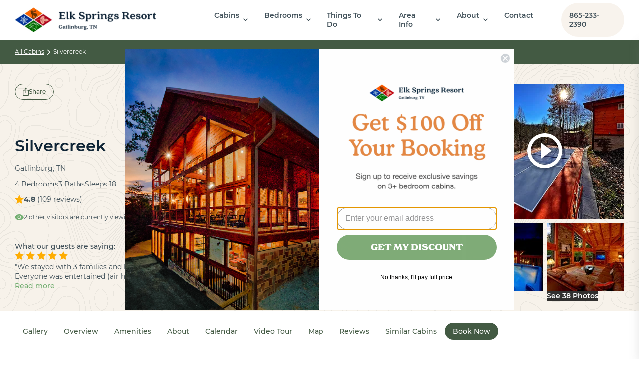

--- FILE ---
content_type: text/html; charset=UTF-8
request_url: https://dev.elkspringsresort.com/cabins/silvercreek/
body_size: 36017
content:
<!doctype html>
<html lang="en">

<head>
	<meta charset="utf-8">
	<meta name="viewport" content="width=device-width, initial-scale=1">
	<title>Silvercreek - Gatlinburg Cabin - Smoky Mountains</title>
	<!-- GTM data -->
	<script>
		var dataLayer = [];
	</script>
		<!-- End GTM data -->
	<!-- Google Tag Manager -->
	<script>
		(function(w, d, s, l, i) {
			w[l] = w[l] || [];
			w[l].push({
				'gtm.start': new Date().getTime(),
				event: 'gtm.js'
			});
			var f = d.getElementsByTagName(s)[0],
				j = d.createElement(s),
				dl = l != 'dataLayer' ? '&l=' + l : '';
			j.async = true;
			j.src =
				'https://www.googletagmanager.com/gtm.js?id=' + i + dl;
			f.parentNode.insertBefore(j, f);
		})(window, document, 'script', 'dataLayer', 'GTM-MC9X963');
	</script>
	<!-- End Google Tag Manager -->
			<script type="application/javascript" async src="https://static.klaviyo.com/onsite/js/klaviyo.js?company_id=NjDfUJ"></script>
			<link rel="apple-touch-icon" sizes="180x180" href="/apple-touch-icon.png?v=GvJvknNWvO">
	<link rel="icon" type="image/png" href="/favicon-32x32.png?v=GvJvknNWvO" sizes="32x32">
	<link rel="icon" type="image/png" href="/favicon-194x194.png?v=GvJvknNWvO" sizes="194x194">
	<link rel="icon" type="image/png" href="/android-chrome-192x192.png?v=GvJvknNWvO" sizes="192x192">
	<link rel="icon" type="image/png" href="/favicon-16x16.png?v=GvJvknNWvO" sizes="16x16">
	<link rel="manifest" href="/manifest.json?v=GvJvknNWvO">
	<link rel="mask-icon" href="/safari-pinned-tab.svg?v=GvJvknNWvO" color="#5bbad5">
	<link rel="shortcut icon" href="/favicon.ico?v=GvJvknNWvO">
	<meta name="theme-color" content="#b08b70">
	<link rel="preload" href="https://dev.elkspringsresort.com/wp-content/themes/elk-springs/fonts/Montserrat-Regular.woff" as="font" crossorigin="anonymous">
	<link rel="preload" href="https://dev.elkspringsresort.com/wp-content/themes/elk-springs/fonts/Montserrat-SemiBold.woff" as="font" crossorigin="anonymous">
	<link rel="preload" href="https://dev.elkspringsresort.com/wp-content/themes/elk-springs/fonts/Montserrat-Bold.woff" as="font" crossorigin="anonymous">
	<link rel="preload" href="https://dev.elkspringsresort.com/wp-content/themes/elk-springs/fonts/quincycf-black-webfont.woff2" as="font" crossorigin="anonymous">
	<link rel="preload" href="https://dev.elkspringsresort.com/wp-content/themes/elk-springs/fonts/quincycf-bold-webfont.woff2" as="font" crossorigin="anonymous">
	<link rel="preload" href="https://dev.elkspringsresort.com/wp-content/themes/elk-springs/fonts/fontello.woff2" as="font" crossorigin="anonymous">
	<link rel="preload" href="https://dev.elkspringsresort.com/wp-content/themes/elk-springs/fonts/fontello.woff2?8079803" as="font" crossorigin="anonymous">

										<link rel="stylesheet" href="https://dev.elkspringsresort.com/wp-content/themes/elk-springs/css/lightbox.css">
							<link rel="stylesheet" href="https://dev.elkspringsresort.com/wp-content/themes/elk-springs/css/flexslider.css">
	<!-- <link rel="stylesheet" href="https://dev.elkspringsresort.com/wp-content/themes/elk-springs/css/jquery.bxslider.css"> -->
	<link rel="stylesheet" href="https://dev.elkspringsresort.com/wp-content/themes/elk-springs/style.css?1.8.4">
	<link rel="stylesheet" href="https://dev.elkspringsresort.com/wp-content/themes/elk-springs/elk.css?1.8.4">
	<link rel="stylesheet" href="https://dev.elkspringsresort.com/wp-content/themes/elk-springs/css/search-filter.min.css">
					<link rel="stylesheet" href="https://dev.elkspringsresort.com/wp-content/themes/elk-springs/css/cabin-revs.css?1.8.4">
			<link rel="pingback" href="https://dev.elkspringsresort.com/xmlrpc.php" />
		<meta name='robots' content='noindex, nofollow' />
	<style>img:is([sizes="auto" i], [sizes^="auto," i]) { contain-intrinsic-size: 3000px 1500px }</style>
	
	<!-- This site is optimized with the Yoast SEO Premium plugin v24.7 (Yoast SEO v24.7) - https://yoast.com/wordpress/plugins/seo/ -->
	<meta name="description" content="A luxury 4 bedroom cabin located in Gatlinburg, TN.  Click here to see why this 4,200 square foot 4 bedroom is so popular." />
	<meta property="article:publisher" content="https://www.facebook.com/elkspringsresort/" />
	<meta name="twitter:card" content="summary_large_image" />
	<meta name="twitter:site" content="@elksprings" />
	<!-- / Yoast SEO Premium plugin. -->


<script type="text/javascript">
/* <![CDATA[ */
window._wpemojiSettings = {"baseUrl":"https:\/\/s.w.org\/images\/core\/emoji\/15.0.3\/72x72\/","ext":".png","svgUrl":"https:\/\/s.w.org\/images\/core\/emoji\/15.0.3\/svg\/","svgExt":".svg","source":{"concatemoji":"https:\/\/dev.elkspringsresort.com\/wp-includes\/js\/wp-emoji-release.min.js?ver=6.7.4"}};
/*! This file is auto-generated */
!function(i,n){var o,s,e;function c(e){try{var t={supportTests:e,timestamp:(new Date).valueOf()};sessionStorage.setItem(o,JSON.stringify(t))}catch(e){}}function p(e,t,n){e.clearRect(0,0,e.canvas.width,e.canvas.height),e.fillText(t,0,0);var t=new Uint32Array(e.getImageData(0,0,e.canvas.width,e.canvas.height).data),r=(e.clearRect(0,0,e.canvas.width,e.canvas.height),e.fillText(n,0,0),new Uint32Array(e.getImageData(0,0,e.canvas.width,e.canvas.height).data));return t.every(function(e,t){return e===r[t]})}function u(e,t,n){switch(t){case"flag":return n(e,"\ud83c\udff3\ufe0f\u200d\u26a7\ufe0f","\ud83c\udff3\ufe0f\u200b\u26a7\ufe0f")?!1:!n(e,"\ud83c\uddfa\ud83c\uddf3","\ud83c\uddfa\u200b\ud83c\uddf3")&&!n(e,"\ud83c\udff4\udb40\udc67\udb40\udc62\udb40\udc65\udb40\udc6e\udb40\udc67\udb40\udc7f","\ud83c\udff4\u200b\udb40\udc67\u200b\udb40\udc62\u200b\udb40\udc65\u200b\udb40\udc6e\u200b\udb40\udc67\u200b\udb40\udc7f");case"emoji":return!n(e,"\ud83d\udc26\u200d\u2b1b","\ud83d\udc26\u200b\u2b1b")}return!1}function f(e,t,n){var r="undefined"!=typeof WorkerGlobalScope&&self instanceof WorkerGlobalScope?new OffscreenCanvas(300,150):i.createElement("canvas"),a=r.getContext("2d",{willReadFrequently:!0}),o=(a.textBaseline="top",a.font="600 32px Arial",{});return e.forEach(function(e){o[e]=t(a,e,n)}),o}function t(e){var t=i.createElement("script");t.src=e,t.defer=!0,i.head.appendChild(t)}"undefined"!=typeof Promise&&(o="wpEmojiSettingsSupports",s=["flag","emoji"],n.supports={everything:!0,everythingExceptFlag:!0},e=new Promise(function(e){i.addEventListener("DOMContentLoaded",e,{once:!0})}),new Promise(function(t){var n=function(){try{var e=JSON.parse(sessionStorage.getItem(o));if("object"==typeof e&&"number"==typeof e.timestamp&&(new Date).valueOf()<e.timestamp+604800&&"object"==typeof e.supportTests)return e.supportTests}catch(e){}return null}();if(!n){if("undefined"!=typeof Worker&&"undefined"!=typeof OffscreenCanvas&&"undefined"!=typeof URL&&URL.createObjectURL&&"undefined"!=typeof Blob)try{var e="postMessage("+f.toString()+"("+[JSON.stringify(s),u.toString(),p.toString()].join(",")+"));",r=new Blob([e],{type:"text/javascript"}),a=new Worker(URL.createObjectURL(r),{name:"wpTestEmojiSupports"});return void(a.onmessage=function(e){c(n=e.data),a.terminate(),t(n)})}catch(e){}c(n=f(s,u,p))}t(n)}).then(function(e){for(var t in e)n.supports[t]=e[t],n.supports.everything=n.supports.everything&&n.supports[t],"flag"!==t&&(n.supports.everythingExceptFlag=n.supports.everythingExceptFlag&&n.supports[t]);n.supports.everythingExceptFlag=n.supports.everythingExceptFlag&&!n.supports.flag,n.DOMReady=!1,n.readyCallback=function(){n.DOMReady=!0}}).then(function(){return e}).then(function(){var e;n.supports.everything||(n.readyCallback(),(e=n.source||{}).concatemoji?t(e.concatemoji):e.wpemoji&&e.twemoji&&(t(e.twemoji),t(e.wpemoji)))}))}((window,document),window._wpemojiSettings);
/* ]]> */
</script>
<style id='wp-emoji-styles-inline-css' type='text/css'>

	img.wp-smiley, img.emoji {
		display: inline !important;
		border: none !important;
		box-shadow: none !important;
		height: 1em !important;
		width: 1em !important;
		margin: 0 0.07em !important;
		vertical-align: -0.1em !important;
		background: none !important;
		padding: 0 !important;
	}
</style>
<link rel='stylesheet' id='wp-block-library-css' href='https://dev.elkspringsresort.com/wp-includes/css/dist/block-library/style.min.css?ver=6.7.4' type='text/css' media='all' />
<style id='classic-theme-styles-inline-css' type='text/css'>
/*! This file is auto-generated */
.wp-block-button__link{color:#fff;background-color:#32373c;border-radius:9999px;box-shadow:none;text-decoration:none;padding:calc(.667em + 2px) calc(1.333em + 2px);font-size:1.125em}.wp-block-file__button{background:#32373c;color:#fff;text-decoration:none}
</style>
<style id='global-styles-inline-css' type='text/css'>
:root{--wp--preset--aspect-ratio--square: 1;--wp--preset--aspect-ratio--4-3: 4/3;--wp--preset--aspect-ratio--3-4: 3/4;--wp--preset--aspect-ratio--3-2: 3/2;--wp--preset--aspect-ratio--2-3: 2/3;--wp--preset--aspect-ratio--16-9: 16/9;--wp--preset--aspect-ratio--9-16: 9/16;--wp--preset--color--black: #000000;--wp--preset--color--cyan-bluish-gray: #abb8c3;--wp--preset--color--white: #ffffff;--wp--preset--color--pale-pink: #f78da7;--wp--preset--color--vivid-red: #cf2e2e;--wp--preset--color--luminous-vivid-orange: #ff6900;--wp--preset--color--luminous-vivid-amber: #fcb900;--wp--preset--color--light-green-cyan: #7bdcb5;--wp--preset--color--vivid-green-cyan: #00d084;--wp--preset--color--pale-cyan-blue: #8ed1fc;--wp--preset--color--vivid-cyan-blue: #0693e3;--wp--preset--color--vivid-purple: #9b51e0;--wp--preset--gradient--vivid-cyan-blue-to-vivid-purple: linear-gradient(135deg,rgba(6,147,227,1) 0%,rgb(155,81,224) 100%);--wp--preset--gradient--light-green-cyan-to-vivid-green-cyan: linear-gradient(135deg,rgb(122,220,180) 0%,rgb(0,208,130) 100%);--wp--preset--gradient--luminous-vivid-amber-to-luminous-vivid-orange: linear-gradient(135deg,rgba(252,185,0,1) 0%,rgba(255,105,0,1) 100%);--wp--preset--gradient--luminous-vivid-orange-to-vivid-red: linear-gradient(135deg,rgba(255,105,0,1) 0%,rgb(207,46,46) 100%);--wp--preset--gradient--very-light-gray-to-cyan-bluish-gray: linear-gradient(135deg,rgb(238,238,238) 0%,rgb(169,184,195) 100%);--wp--preset--gradient--cool-to-warm-spectrum: linear-gradient(135deg,rgb(74,234,220) 0%,rgb(151,120,209) 20%,rgb(207,42,186) 40%,rgb(238,44,130) 60%,rgb(251,105,98) 80%,rgb(254,248,76) 100%);--wp--preset--gradient--blush-light-purple: linear-gradient(135deg,rgb(255,206,236) 0%,rgb(152,150,240) 100%);--wp--preset--gradient--blush-bordeaux: linear-gradient(135deg,rgb(254,205,165) 0%,rgb(254,45,45) 50%,rgb(107,0,62) 100%);--wp--preset--gradient--luminous-dusk: linear-gradient(135deg,rgb(255,203,112) 0%,rgb(199,81,192) 50%,rgb(65,88,208) 100%);--wp--preset--gradient--pale-ocean: linear-gradient(135deg,rgb(255,245,203) 0%,rgb(182,227,212) 50%,rgb(51,167,181) 100%);--wp--preset--gradient--electric-grass: linear-gradient(135deg,rgb(202,248,128) 0%,rgb(113,206,126) 100%);--wp--preset--gradient--midnight: linear-gradient(135deg,rgb(2,3,129) 0%,rgb(40,116,252) 100%);--wp--preset--font-size--small: 13px;--wp--preset--font-size--medium: 20px;--wp--preset--font-size--large: 36px;--wp--preset--font-size--x-large: 42px;--wp--preset--spacing--20: 0.44rem;--wp--preset--spacing--30: 0.67rem;--wp--preset--spacing--40: 1rem;--wp--preset--spacing--50: 1.5rem;--wp--preset--spacing--60: 2.25rem;--wp--preset--spacing--70: 3.38rem;--wp--preset--spacing--80: 5.06rem;--wp--preset--shadow--natural: 6px 6px 9px rgba(0, 0, 0, 0.2);--wp--preset--shadow--deep: 12px 12px 50px rgba(0, 0, 0, 0.4);--wp--preset--shadow--sharp: 6px 6px 0px rgba(0, 0, 0, 0.2);--wp--preset--shadow--outlined: 6px 6px 0px -3px rgba(255, 255, 255, 1), 6px 6px rgba(0, 0, 0, 1);--wp--preset--shadow--crisp: 6px 6px 0px rgba(0, 0, 0, 1);}:where(.is-layout-flex){gap: 0.5em;}:where(.is-layout-grid){gap: 0.5em;}body .is-layout-flex{display: flex;}.is-layout-flex{flex-wrap: wrap;align-items: center;}.is-layout-flex > :is(*, div){margin: 0;}body .is-layout-grid{display: grid;}.is-layout-grid > :is(*, div){margin: 0;}:where(.wp-block-columns.is-layout-flex){gap: 2em;}:where(.wp-block-columns.is-layout-grid){gap: 2em;}:where(.wp-block-post-template.is-layout-flex){gap: 1.25em;}:where(.wp-block-post-template.is-layout-grid){gap: 1.25em;}.has-black-color{color: var(--wp--preset--color--black) !important;}.has-cyan-bluish-gray-color{color: var(--wp--preset--color--cyan-bluish-gray) !important;}.has-white-color{color: var(--wp--preset--color--white) !important;}.has-pale-pink-color{color: var(--wp--preset--color--pale-pink) !important;}.has-vivid-red-color{color: var(--wp--preset--color--vivid-red) !important;}.has-luminous-vivid-orange-color{color: var(--wp--preset--color--luminous-vivid-orange) !important;}.has-luminous-vivid-amber-color{color: var(--wp--preset--color--luminous-vivid-amber) !important;}.has-light-green-cyan-color{color: var(--wp--preset--color--light-green-cyan) !important;}.has-vivid-green-cyan-color{color: var(--wp--preset--color--vivid-green-cyan) !important;}.has-pale-cyan-blue-color{color: var(--wp--preset--color--pale-cyan-blue) !important;}.has-vivid-cyan-blue-color{color: var(--wp--preset--color--vivid-cyan-blue) !important;}.has-vivid-purple-color{color: var(--wp--preset--color--vivid-purple) !important;}.has-black-background-color{background-color: var(--wp--preset--color--black) !important;}.has-cyan-bluish-gray-background-color{background-color: var(--wp--preset--color--cyan-bluish-gray) !important;}.has-white-background-color{background-color: var(--wp--preset--color--white) !important;}.has-pale-pink-background-color{background-color: var(--wp--preset--color--pale-pink) !important;}.has-vivid-red-background-color{background-color: var(--wp--preset--color--vivid-red) !important;}.has-luminous-vivid-orange-background-color{background-color: var(--wp--preset--color--luminous-vivid-orange) !important;}.has-luminous-vivid-amber-background-color{background-color: var(--wp--preset--color--luminous-vivid-amber) !important;}.has-light-green-cyan-background-color{background-color: var(--wp--preset--color--light-green-cyan) !important;}.has-vivid-green-cyan-background-color{background-color: var(--wp--preset--color--vivid-green-cyan) !important;}.has-pale-cyan-blue-background-color{background-color: var(--wp--preset--color--pale-cyan-blue) !important;}.has-vivid-cyan-blue-background-color{background-color: var(--wp--preset--color--vivid-cyan-blue) !important;}.has-vivid-purple-background-color{background-color: var(--wp--preset--color--vivid-purple) !important;}.has-black-border-color{border-color: var(--wp--preset--color--black) !important;}.has-cyan-bluish-gray-border-color{border-color: var(--wp--preset--color--cyan-bluish-gray) !important;}.has-white-border-color{border-color: var(--wp--preset--color--white) !important;}.has-pale-pink-border-color{border-color: var(--wp--preset--color--pale-pink) !important;}.has-vivid-red-border-color{border-color: var(--wp--preset--color--vivid-red) !important;}.has-luminous-vivid-orange-border-color{border-color: var(--wp--preset--color--luminous-vivid-orange) !important;}.has-luminous-vivid-amber-border-color{border-color: var(--wp--preset--color--luminous-vivid-amber) !important;}.has-light-green-cyan-border-color{border-color: var(--wp--preset--color--light-green-cyan) !important;}.has-vivid-green-cyan-border-color{border-color: var(--wp--preset--color--vivid-green-cyan) !important;}.has-pale-cyan-blue-border-color{border-color: var(--wp--preset--color--pale-cyan-blue) !important;}.has-vivid-cyan-blue-border-color{border-color: var(--wp--preset--color--vivid-cyan-blue) !important;}.has-vivid-purple-border-color{border-color: var(--wp--preset--color--vivid-purple) !important;}.has-vivid-cyan-blue-to-vivid-purple-gradient-background{background: var(--wp--preset--gradient--vivid-cyan-blue-to-vivid-purple) !important;}.has-light-green-cyan-to-vivid-green-cyan-gradient-background{background: var(--wp--preset--gradient--light-green-cyan-to-vivid-green-cyan) !important;}.has-luminous-vivid-amber-to-luminous-vivid-orange-gradient-background{background: var(--wp--preset--gradient--luminous-vivid-amber-to-luminous-vivid-orange) !important;}.has-luminous-vivid-orange-to-vivid-red-gradient-background{background: var(--wp--preset--gradient--luminous-vivid-orange-to-vivid-red) !important;}.has-very-light-gray-to-cyan-bluish-gray-gradient-background{background: var(--wp--preset--gradient--very-light-gray-to-cyan-bluish-gray) !important;}.has-cool-to-warm-spectrum-gradient-background{background: var(--wp--preset--gradient--cool-to-warm-spectrum) !important;}.has-blush-light-purple-gradient-background{background: var(--wp--preset--gradient--blush-light-purple) !important;}.has-blush-bordeaux-gradient-background{background: var(--wp--preset--gradient--blush-bordeaux) !important;}.has-luminous-dusk-gradient-background{background: var(--wp--preset--gradient--luminous-dusk) !important;}.has-pale-ocean-gradient-background{background: var(--wp--preset--gradient--pale-ocean) !important;}.has-electric-grass-gradient-background{background: var(--wp--preset--gradient--electric-grass) !important;}.has-midnight-gradient-background{background: var(--wp--preset--gradient--midnight) !important;}.has-small-font-size{font-size: var(--wp--preset--font-size--small) !important;}.has-medium-font-size{font-size: var(--wp--preset--font-size--medium) !important;}.has-large-font-size{font-size: var(--wp--preset--font-size--large) !important;}.has-x-large-font-size{font-size: var(--wp--preset--font-size--x-large) !important;}
:where(.wp-block-post-template.is-layout-flex){gap: 1.25em;}:where(.wp-block-post-template.is-layout-grid){gap: 1.25em;}
:where(.wp-block-columns.is-layout-flex){gap: 2em;}:where(.wp-block-columns.is-layout-grid){gap: 2em;}
:root :where(.wp-block-pullquote){font-size: 1.5em;line-height: 1.6;}
</style>
<link rel='stylesheet' id='cabin-photos-modal-css' href='https://dev.elkspringsresort.com/wp-content/themes/elk-springs/css/cabin-photos-modal.css?ver=20230907' type='text/css' media='all' />
<link rel='stylesheet' id='site-header-css' href='https://dev.elkspringsresort.com/wp-content/themes/elk-springs/css/site-header.min.css?ver=20231106' type='text/css' media='all' />
<link rel='stylesheet' id='cabin-single-styles-css' href='https://dev.elkspringsresort.com/wp-content/themes/elk-springs/css/single-cabin.min.css?ver=20240920' type='text/css' media='all' />
<link rel='stylesheet' id='custom-blocks-styles-css' href='https://dev.elkspringsresort.com/wp-content/themes/elk-springs/css/custom-blocks.min.css?ver=20240227' type='text/css' media='all' />
<script type="text/javascript" src="https://dev.elkspringsresort.com/wp-content/themes/elk-springs/js/jquery.min.js" id="jquery-js"></script>
<script type="text/javascript" id="qubely_local_script-js-extra">
/* <![CDATA[ */
var qubely_urls = {"plugin":"https:\/\/dev.elkspringsresort.com\/wp-content\/plugins\/qubely\/","ajax":"https:\/\/dev.elkspringsresort.com\/wp-admin\/admin-ajax.php","nonce":"942a9cacc8","actual_url":"dev.elkspringsresort.com"};
/* ]]> */
</script>
<script type="text/javascript" id="qubely_container_width-js-extra">
/* <![CDATA[ */
var qubely_container_width = {"sm":"540","md":"720","lg":"960","xl":"1140"};
/* ]]> */
</script>
<link rel="https://api.w.org/" href="https://dev.elkspringsresort.com/wp-json/" /><link rel="EditURI" type="application/rsd+xml" title="RSD" href="https://dev.elkspringsresort.com/xmlrpc.php?rsd" />
<meta name="generator" content="WordPress 6.7.4" />
<link rel='shortlink' href='https://dev.elkspringsresort.com/?p=25091' />
<link rel="alternate" title="oEmbed (JSON)" type="application/json+oembed" href="https://dev.elkspringsresort.com/wp-json/oembed/1.0/embed?url=https%3A%2F%2Fdev.elkspringsresort.com%2Fcabins%2Fsilvercreek%2F" />
<link rel="alternate" title="oEmbed (XML)" type="text/xml+oembed" href="https://dev.elkspringsresort.com/wp-json/oembed/1.0/embed?url=https%3A%2F%2Fdev.elkspringsresort.com%2Fcabins%2Fsilvercreek%2F&#038;format=xml" />
<script type="text/javascript">
!function(){var geq=window.geq=window.geq||[];if(geq.initialize) return;if (geq.invoked){if (window.console && console.error) {console.error("GE snippet included twice.");}return;}geq.invoked = true;geq.methods = ["page", "suppress", "trackOrder", "identify", "addToCart", "callBack", "event"];geq.factory = function(method){return function(){var args = Array.prototype.slice.call(arguments);args.unshift(method);geq.push(args);return geq;};};for (var i = 0; i < geq.methods.length; i++) {var key = geq.methods[i];geq[key] = geq.factory(key);}geq.load = function(key){var script = document.createElement("script");script.type = "text/javascript";script.async = true;if (location.href.includes("vge=true")) {script.src = "https://s3-us-west-2.amazonaws.com/jsstore/a/" + key + "/ge.js?v=" + Math.random();} else {script.src = "https://s3-us-west-2.amazonaws.com/jsstore/a/" + key + "/ge.js";}var first = document.getElementsByTagName("script")[0];first.parentNode.insertBefore(script, first);};geq.SNIPPET_VERSION = "1.6.1";
geq.load("QKEH7OW");}();
</script>
<script>geq.page()</script>


<!-- Meta Pixel Code -->
<script>
!function(f,b,e,v,n,t,s)
{if(f.fbq)return;n=f.fbq=function(){n.callMethod?
n.callMethod.apply(n,arguments):n.queue.push(arguments)};
if(!f._fbq)f._fbq=n;n.push=n;n.loaded=!0;n.version='2.0';
n.queue=[];t=b.createElement(e);t.async=!0;
t.src=v;s=b.getElementsByTagName(e)[0];
s.parentNode.insertBefore(t,s)}(window, document,'script',
'https://connect.facebook.net/en_US/fbevents.js');
fbq('init', '638659519649784');
fbq('track', 'PageView');
</script>
<noscript><img height="1" width="1" style="display:none"
src="https://www.facebook.com/tr?id=638659519649784&ev=PageView&noscript=1"
/></noscript>
<!-- End Meta Pixel Code --><meta property="og:type" content="product">
<meta property="og:title" content="Silvercreek - 4 bedroom cabin in Gatlinburg, TN">
<meta property="og:url" content="https://www.elkspringsresort.com/cabins/silvercreek/">
<meta property="og:image" content="https://cdn.elkspringsresort.com/cabin-photos/silvercreek/silvercreek-night-poolhouse-cc.jpg">
<meta property="og:site_name" content="Elk Springs Resort">
<meta property="og:locale" content="en_US" />
<meta property="og:price:amount" content="600">
<meta property="og:price:currency" content="$">
<meta property="og:rating" content="4.8">
<meta property="og:description" content="We've had guests travel all the way from Vancouver, New York and New Mexico to see this signature Heritage Log Home floor plan.  There are very few of these unique floor plans that have been built and many come to our area just to see it.  It is the perfect cabin for a family reunion with 2 large gathering spaces on the main and lower levels.  With 4200 square feet of living space, Silvercreek is a three level cabin that becomes the hub for your group Gatlinburg Vacation Rental.  Add views of Mount LeConte, surrounding grassy areas and multiple wrap around decks, and your experience is even more enhanced.  *** Wait!  There is an attached private indoor pool, outdoor fireplace and bocce pit.  Suggest you book this cabin if it is available as it will book quickly. ***">
<meta property="og:video" content="https://youtu.be/tWj-M_hZDXg">
<script type="application/ld+json">
      {
        "@context": "https://schema.org",
        "@type": "VacationRental",
        "additionalType": "Cabin",
        "brand": {
          "@type": "Brand",
          "name": "Elk Springs Resort"
        },
        "containsPlace": {
          "@type": "Accommodation",
          "additionalType": "EntirePlace",
                  "bed": [{
						"@type": "BedDetails",
						"numberOfBeds" : 3,
						"typeOfBed": "King"
						},
						{
						"@type": "BedDetails",
						"numberOfBeds" : 1,
						"typeOfBed": "Sleeper Sofa"
						},
						{
						"@type": "BedDetails",
						"numberOfBeds" : 2,
						"typeOfBed": "Single Bunk"
						},
						{
						"@type": "BedDetails",
						"numberOfBeds" : 2,
						"typeOfBed": "Twin Over Twin bunk"
						}
	],
         "occupancy": {
            "@type": "QuantitativeValue",
            "value" : 18
          },
		"amenityFeature": [
            {
              "@type": "LocationFeatureSpecification",
              "name": "ac",
              "value": true
            },
             {
              "@type": "LocationFeatureSpecification",
              "name": "balcony",
              "value": true
            },
             {
              "@type": "LocationFeatureSpecification",
              "name": "kidsFriendly",
              "value": true
            },
             {
              "@type": "LocationFeatureSpecification",
              "name": "heating",
              "value": true
            },
             {
              "@type": "LocationFeatureSpecification",
              "name": "instantBookable",
              "value": true
            },
             {
              "@type": "LocationFeatureSpecification",
              "name": "ironingBoard",
              "value": true
            },
             {
              "@type": "LocationFeatureSpecification",
              "name": "kitchen",
              "value": true
            },
             {
              "@type": "LocationFeatureSpecification",
              "name": "microwave",
              "value": true
            },
             {
              "@type": "LocationFeatureSpecification",
              "name": "outdoorGrill",
              "value": true
            },
             {
              "@type": "LocationFeatureSpecification",
              "name": "ovenStove",
              "value": true
            },
             {
              "@type": "LocationFeatureSpecification",
              "name": "selfCheckinCheckout",
              "value": true
            },
             {
              "@type": "LocationFeatureSpecification",
              "name": "washerDryer",
              "value": true
            },
             {
              "@type": "LocationFeatureSpecification",
              "name": "tv",
              "value": true
            },
             {
              "@type": "LocationFeatureSpecification",
              "name": "wifi",
              "value": true
            },
             {
              "@type": "LocationFeatureSpecification",
              "name": "internetType",
              "value": "free"
            },
             {
              "@type": "LocationFeatureSpecification",
              "name": "parkingType",
              "value": "free"
            },
             {
              "@type": "LocationFeatureSpecification",
              "name": "pool",
              "value": true
            },
             {
              "@type": "LocationFeatureSpecification",
              "name": "poolType",
              "value": "Indoor"
            },
             {
              "@type": "LocationFeatureSpecification",
              "name": "hotTub",
              "value": true
            },
             {
              "@type": "LocationFeatureSpecification",
              "name": "fireplace",
              "value": true
            }
 ],
		"floorSize": {
            "@type": "QuantitativeValue",
            "value" : 2300,
            "unitCode": "SQFT"
          },
          "numberOfBathroomsTotal": 4,
          "numberOfBedrooms": 4,
          "numberOfRooms": 10
        },
        "identifier": "5",
        "latitude": "35.75771",
        "longitude": "-83.45516",
        "name": "Silvercreek",
        "address": {
          "addressCountry": "US",
          "addressLocality": "Gatlinburg",
          "addressRegion": "Tennessee",
          "postalCode": "37738",
          "streetAddress": "1923 Elk Springs Way"
        },
        "aggregateRating": {
          "ratingValue": 4.8,
          "reviewCount": 109,
          "bestRating": 5
        },
        "image": [
						"https://www.elkspringsresort.com/cabin-photos/silvercreek/silvercreek-night-poolhouse-cc.jpg",
						"https://www.elkspringsresort.com/cabin-photos/silvercreek/esr-silvercreek-pickleball-2.jpg",
						"https://www.elkspringsresort.com/cabin-photos/silvercreek/silvercreek-night-hot-tub2.jpg",
						"https://www.elkspringsresort.com/cabin-photos/silvercreek/silvercreek-living.jpg",
						"https://www.elkspringsresort.com/cabin-photos/silvercreek/silvercreek-theater.jpg",
						"https://www.elkspringsresort.com/cabin-photos/silvercreek/silvercreek-night-dk3.jpg",
						"https://www.elkspringsresort.com/cabin-photos/silvercreek/silvercreek-horse-shoes-grass.jpg",
						"https://www.elkspringsresort.com/cabin-photos/silvercreek/silvercreek-pool-3.jpg",
						"https://www.elkspringsresort.com/cabin-photos/silvercreek/silvercreek-pool-falls-cc.jpg",
						"https://www.elkspringsresort.com/cabin-photos/silvercreek/silvercreek-pool-sit.jpg",
						"https://www.elkspringsresort.com/cabin-photos/silvercreek/silvercreek-pool-shwr.jpg",
						"https://www.elkspringsresort.com/cabin-photos/silvercreek/silvercreek-night-dk2.jpg",
						"https://www.elkspringsresort.com/cabin-photos/silvercreek/silvercreek-ev-charger.jpg",
						"https://www.elkspringsresort.com/cabin-photos/silvercreek/silvercreek-night-dk1.jpg",
						"https://www.elkspringsresort.com/cabin-photos/silvercreek/silvercreek-night-dk-4.jpg",
						"https://www.elkspringsresort.com/cabin-photos/silvercreek/silvercreek-gameroom1-cc.jpg",
						"https://www.elkspringsresort.com/cabin-photos/silvercreek/silvercreek-gameroom2.jpg",
						"https://www.elkspringsresort.com/cabin-photos/silvercreek/silvercreek-gameroom-air-hockey-cc1.jpg",
						"https://www.elkspringsresort.com/cabin-photos/silvercreek/silvercreek-gameroom-billiards.jpg",
						"https://www.elkspringsresort.com/cabin-photos/silvercreek/silvercreek-wet-bar.jpg",
						"https://www.elkspringsresort.com/cabin-photos/silvercreek/silvercreek-gameroom-bunks.jpg",
						"https://www.elkspringsresort.com/cabin-photos/silvercreek/silvercreek-lookover.jpg",
						"https://www.elkspringsresort.com/cabin-photos/silvercreek/silvercreek-dining.jpg",
						"https://www.elkspringsresort.com/cabin-photos/silvercreek/silvercreek-kitchen2.jpg",
						"https://www.elkspringsresort.com/cabin-photos/silvercreek/silvercreek-kitchen-cc.jpg",
						"https://www.elkspringsresort.com/cabin-photos/silvercreek/silvercreek-kitchen.jpg",
						"https://www.elkspringsresort.com/cabin-photos/silvercreek/silvercreek-loft.jpg",
						"https://www.elkspringsresort.com/cabin-photos/silvercreek/silvercreek-upstairs-w.jpg",
						"https://www.elkspringsresort.com/cabin-photos/silvercreek/silvercreek-br2.jpg",
						"https://www.elkspringsresort.com/cabin-photos/silvercreek/silvercreek-br2a.jpg",
						"https://www.elkspringsresort.com/cabin-photos/silvercreek/silvercreek-br1.jpg",
						"https://www.elkspringsresort.com/cabin-photos/silvercreek/silvercreek-br1bath.jpg",
						"https://www.elkspringsresort.com/cabin-photos/silvercreek/silvercreek-br1shower.jpg",
						"https://www.elkspringsresort.com/cabin-photos/silvercreek/silvercreek-br3.jpg",
						"https://www.elkspringsresort.com/cabin-photos/silvercreek/silvercreek-br3bath-cc.jpg",
						"https://www.elkspringsresort.com/cabin-photos/silvercreek/silvercreek-br4.jpg",
						"https://www.elkspringsresort.com/cabin-photos/silvercreek/silvercreek-br4bath.jpg",
						"https://www.elkspringsresort.com/cabin-photos/silvercreek/silvercreek-laundry.jpg"
	],
        "checkinTime": "15:00:00-05:00",
        "checkoutTime": "10:00:00-05:00",
        "description": "We've had guests travel all the way from Vancouver, New York and New Mexico to see this signature Heritage Log Home floor plan.  There are very few of these unique floor plans that have been built and many come to our area just to see it.  It is the perfect cabin for a family reunion with 2 large gathering spaces on the main and lower levels.  With 4200 square feet of living space, Silvercreek is a three level cabin that becomes the /"hub/" for your group Gatlinburg Vacation Rental.  Add views of Mount LeConte, surrounding grassy areas and multiple wrap around decks, and your experience is even more enhanced.  *** Wait!  There is an attached private indoor pool, outdoor fireplace and bocce pit.  Suggest you book this cabin if it is available as it will book quickly. ***",
        "knowsLanguage": ["en-US"],
        "review": [{
          "@type": "Review",
          "reviewRating": {
            "@type": "Rating",
            "ratingValue": 5,
            "bestRating": 5
          },
          "author": {
            "@type": "Person",
            "name": "Kelsey C."
          },
          "datePublished": "2025-09-08"
        },
		{
          "@type": "Review",
          "reviewRating": {
            "@type": "Rating",
            "ratingValue": 5,
            "bestRating": 5
          },
          "author": {
            "@type": "Person",
            "name": "Gregory S."
          },
          "datePublished": "2025-07-15"
        },
		{
          "@type": "Review",
          "reviewRating": {
            "@type": "Rating",
            "ratingValue": 5,
            "bestRating": 5
          },
          "author": {
            "@type": "Person",
            "name": "Marian"
          },
          "datePublished": "2025-04-25"
        },
		{
          "@type": "Review",
          "reviewRating": {
            "@type": "Rating",
            "ratingValue": 5,
            "bestRating": 5
          },
          "author": {
            "@type": "Person",
            "name": "Dana S."
          },
          "datePublished": "2024-08-01"
        },
		{
          "@type": "Review",
          "reviewRating": {
            "@type": "Rating",
            "ratingValue": 5,
            "bestRating": 5
          },
          "author": {
            "@type": "Person",
            "name": "Denise"
          },
          "datePublished": "2023-10-06"
        },
		{
          "@type": "Review",
          "reviewRating": {
            "@type": "Rating",
            "ratingValue": 5,
            "bestRating": 5
          },
          "author": {
            "@type": "Person",
            "name": "Stephanie"
          },
          "datePublished": "2023-06-01"
        },
		{
          "@type": "Review",
          "reviewRating": {
            "@type": "Rating",
            "ratingValue": 5,
            "bestRating": 5
          },
          "author": {
            "@type": "Person",
            "name": "Patricia C."
          },
          "datePublished": "2022-12-31"
        },
		{
          "@type": "Review",
          "reviewRating": {
            "@type": "Rating",
            "ratingValue": 5,
            "bestRating": 5
          },
          "author": {
            "@type": "Person",
            "name": "Vanessa J."
          },
          "datePublished": "2022-12-13"
        },
		{
          "@type": "Review",
          "reviewRating": {
            "@type": "Rating",
            "ratingValue": 5,
            "bestRating": 5
          },
          "author": {
            "@type": "Person",
            "name": "Jessica M."
          },
          "datePublished": "2022-10-10"
        },
		{
          "@type": "Review",
          "reviewRating": {
            "@type": "Rating",
            "ratingValue": 5,
            "bestRating": 5
          },
          "author": {
            "@type": "Person",
            "name": "Cassandra P."
          },
          "datePublished": "2022-07-12"
        },
		{
          "@type": "Review",
          "reviewRating": {
            "@type": "Rating",
            "ratingValue": 5,
            "bestRating": 5
          },
          "author": {
            "@type": "Person",
            "name": "Drew D."
          },
          "datePublished": "2022-06-07"
        },
		{
          "@type": "Review",
          "reviewRating": {
            "@type": "Rating",
            "ratingValue": 4,
            "bestRating": 5
          },
          "author": {
            "@type": "Person",
            "name": "Lisa L."
          },
          "datePublished": "2022-01-12"
        },
		{
          "@type": "Review",
          "reviewRating": {
            "@type": "Rating",
            "ratingValue": 5,
            "bestRating": 5
          },
          "author": {
            "@type": "Person",
            "name": "Brandi H."
          },
          "datePublished": "2021-11-30"
        },
		{
          "@type": "Review",
          "reviewRating": {
            "@type": "Rating",
            "ratingValue": 5,
            "bestRating": 5
          },
          "author": {
            "@type": "Person",
            "name": "Scott"
          },
          "datePublished": "2021-10-10"
        },
		{
          "@type": "Review",
          "reviewRating": {
            "@type": "Rating",
            "ratingValue": 5,
            "bestRating": 5
          },
          "author": {
            "@type": "Person",
            "name": "Robin"
          },
          "datePublished": "2021-07-14"
        },
		{
          "@type": "Review",
          "reviewRating": {
            "@type": "Rating",
            "ratingValue": 4,
            "bestRating": 5
          },
          "author": {
            "@type": "Person",
            "name": "Lynn"
          },
          "datePublished": "2021-07-02"
        },
		{
          "@type": "Review",
          "reviewRating": {
            "@type": "Rating",
            "ratingValue": 5,
            "bestRating": 5
          },
          "author": {
            "@type": "Person",
            "name": "Amber J."
          },
          "datePublished": "2021-06-09"
        },
		{
          "@type": "Review",
          "reviewRating": {
            "@type": "Rating",
            "ratingValue": 5,
            "bestRating": 5
          },
          "author": {
            "@type": "Person",
            "name": "Catina M."
          },
          "datePublished": "2021-05-11"
        },
		{
          "@type": "Review",
          "reviewRating": {
            "@type": "Rating",
            "ratingValue": 4,
            "bestRating": 5
          },
          "author": {
            "@type": "Person",
            "name": "Gina R."
          },
          "datePublished": "2021-03-22"
        },
		{
          "@type": "Review",
          "reviewRating": {
            "@type": "Rating",
            "ratingValue": 5,
            "bestRating": 5
          },
          "author": {
            "@type": "Person",
            "name": "Lisa W."
          },
          "datePublished": "2020-12-06"
        }
	],
		"priceRange": "from $229",
		"telephone": "+18652332390"
      }
    </script>
<style type="text/css"></style>		<style type="text/css" id="wp-custom-css">
			.two_col_testimonls {
    text-align: center;
    width: 50%;
    float: left;
}
.single_col_testimonls{
	text-align: center;
    width: 100%;
    float: left;
}
.testimonials-slider blockquote{
	margin: 0 20px 40px 20px!important;
}
#hero .heading{text-align:center;}
.mean-container .mean-bar{background: #fff!important;}
.meanmenu-reveal span::after {
    background: transparent!important;
}
.mean-container a.meanmenu-reveal span {
    background: #000!important;
}
#hero.hero-page{
	background-position: center;
}
.mean-container a.meanmenu-reveal{
	color: #000!important;
}
footer .column.social .phone{
	font: 600 1.2em montserrat,Arial,Helvetica,sans-serif;
}
.address a{
    color: #000!important;
}
.address a:hover {
    color: #f28230!important;
}
.testimonials  .about-tabs .tabs-container{
	margin: 60px 0px;
}
.contact-info, .contact-info .management-pane{
	padding: 20px 0;
}
footer#bottom_footer{
	padding: 60px 0 60px;
}
.tab_para b {
    font-weight: 800;
    text-transform: capitalize;
}
.testimonials-pane .heading h2 {
    color: #000;
    margin: 20px 0px;
}
.testimonials-pane blockquote{
	text-shadow: 0 2px 2px rgb(0 0 0 / 0%);
	font: 500 .875em/1.785em quincy,Georgia,serif;
    letter-spacing: 1px;
}
.testimonials-slider blockquote{
	color:#000;
}
.testimonials-slider h3 {
    color: #f28230;
    font: 700 1.25em quincy,Georgia,serif;
    margin: 0 auto;
    max-width: 970px;
    text-align: center;
    text-transform: uppercase;
}
.testimonial-content {
    text-align: center;
}
#hero .hero_small_title {
    font: 800 1.5em quincy,Georgia,serif;
    letter-spacing: 6px;
    margin: 0 0 10px;color: #fff;
	 text-align: center;
    text-transform: uppercase;
}
#hero .hero_small_title:after {
    background: #74af72;
    content: "";
    display: block;
    height: 4px;
    margin: 12px auto 0;
    width: 70px;
}
#hero .hero_big_title {
    font: 800 4em montserrat,Arial,Helvetica,sans-serif;
    letter-spacing: 10px;
    margin: 0;
	    color: #fff;
    text-align: center;
    text-transform: uppercase;
}

footer .footer_title_menu {
    color: #063619;
    font: 800 1.25em quincy,Georgia,serif;
    margin: 0 0 15px;
    text-transform: uppercase;
}
.page-template-homenew-tamplate .cabin-search.cabin-search-home {
    left: 0;
    right: 0;
    margin: 0 auto;
}
.meanmenu-reveal span::after {
    content: '';
    width: 22px;
    height: 3px;
    background: #451500;
    position: absolute;
    top: 25px;
    left: 13px;
}
.page-template-template-cabins-alpha .cabin-search.cabin-search-home {
    left: 0;
    right: 0;
    margin: 0 auto;
}
.tabs-menu_home h2, .cabin-categories h2.secondary-headline {
    text-align: center;
	    font-size: 2.375em;
	font-family: 'Montserrat', Arial, Helvetica, sans-serif;
	    text-transform: uppercase;
}
.contact-info h2 {
    text-transform: uppercase;
}
video.home_new_video {
    width: 100%;
}
div#hero{top:-22px;}
.vidbg-container video {
    width: 100% !important;
}
.hero_homepage_new_2_mobile{display:none;}
.page-id-18995 .breadcrumbs {
    display: none;
}
div#cabin_title_sec {
    padding-bottom: 300px;
}
.page-id-18995 .about-tabs{
	padding: 20px 0 20px;
}
.about-tabs .tab p{
	font: 800 1.2em/1.785em quincy,Georgia,serif;
  letter-spacing: 1px;
}
.home_full_para p {
  font: 800 1.2em/1.785em quincy,Georgia,serif;
  letter-spacing: 1px;
}
#testimonals-slider .h2_testmnls {
    color: #f28230;
    font: 700 1.25em quincy,Georgia,serif;
    margin: 0 auto;
    text-align: center;
    text-transform: uppercase;
}

.page-id-18995 #testimonals-slider blockquote {
    font: 800 1.2em/1.785em quincy,Georgia,serif;
    line-height: 30px;
	margin: 50px 0 50px;
}
#testimonals-slider .flex-direction-nav a{
	top:30%;
}
#testimonals-slider .flex-direction-nav .flex-prev, #testimonals-slider .flex-direction-nav .flex-next {
	background-color: #000;
    border-radius: 50%;
}
.page-id-18995 .flex-direction-nav .flex-prev{
	left:-50px;
}
.page-id-18995 .flex-direction-nav .flex-next{
	    right: -50px;
}
.testimonals-slider-page-nav li {
    display: none;
}

.home2 .cabin-search{
	    left: 0;
    margin-left: 0;
    max-width: 100%;
    padding: 22px 20px;
    position: initial;
}
.home #hero:after{display:none;}

/*new home style*/
.page-id-19268 .testimonials h2 {
    text-align: center;
    font: 800 2.375em "Montserrat", Arial, Helvetica, sans-serif;
    margin: 0 25px 0 0;
    text-transform: uppercase;
}
.page-id-19268  #testimonals-slider blockquote {
    font: 800 1.2em/1.785em quincy,Georgia,serif;
    line-height: 30px;
	padding: 0px 90px;
	margin: 40px 0px;
}
.page-id-19268  .cabin-categories {
    padding: 80px 0 196px;
    position: relative;
}
.page-id-19268 div#testimonals-slider {
    margin: 40px 0px;
}
.about-tabs_home h1{
    text-align: center;
    font: 800 2.75em "Montserrat", Arial, Helvetica, sans-serif;
    letter-spacing: 10px;
    margin: 0 25px 0 0;
    text-transform: uppercase;
}
.about-tabs_home .container{max-width:1240px;}

.about-tabs_home .tab_para p {
    font: 800 .875em/1.785em "Quincy", Georgia, serif;
    letter-spacing: 1px;
    width: 100%;
	font: 800 1.2em/1.785em quincy,Georgia,serif;
    letter-spacing: 1px;
	margin: 0px;
}
.tabs-menu_home h1 {
    text-align: center;
    font: 800 2.75em "Montserrat", Arial, Helvetica, sans-serif;
    letter-spacing: 2px;
    margin: 0px 0px 12px 0px;
    text-transform: uppercase;
}
.about-tabs_home .tab_para {
    -webkit-column-count: 2;
    -moz-column-count: 2;
    column-count: 2;
    -webkit-column-gap: 70px;
    -moz-column-gap: 70px;
    column-gap: 70px;
    float: left;
}
.tabs-menu_home {
    margin: 20px 0;
    width: 100%;
    float: left;
}
/*new home style end */
/*#things-slider{
	height: 345px;
}*/


@media only screen and (max-width: 1024px) {
	.home2 .vc_empty_space {
	    display: none;
	}
	#cabin_title_sec .homepage2new_empty {
       display: none;
    }
    div#cabin_title_sec {
       padding-bottom: 220px;
    }
	/*.hero_homepage_new_2_desktop{display:none;}*/
	.hero_homepage_new_2_mobile{display:none;}
	.about-tabs_home{padding: 20px;}
}


@media only screen and (max-width: 768px) {
.page-id-19268 .tabs-menu_home h1, .page-id-19268 .testimonials h2{font-size: 2em;}
.page-id-19268 .about-tabs_home .tab_para{column-gap:0;column-count:1;}
	
	.about-tabs_home .tab_para p{font-size: 1em;}
.page-id-19268 .flex-direction-nav a {
    top: 25%;
}
}

@media only screen and (max-width: 767px) {
div#cabin_title_sec {
    padding-bottom: 110px;
}
.about-tabs .homepage2new_empty {
    display: none;
}
	.page-id-18995 .about-tabs{
		padding: 10px 0 10px;
	}
.page-id-19268 .flex-direction-nav a {
    top: 12%;
}
.cabin-search-home {display:block;
}
	.page-id-21219 .cabin-search {
    margin-left: 0;
    max-width: 100%;
    left: 0;
    right: 0;
    margin: 0 auto!important
}
}
@media only screen and (max-width: 600px) {
	.page-id-19268 .cabin-categories{padding:40px 0px;}
	.page-id-19268 #testimonals-slider blockquote{padding:0 40px;}
	.home2 .hero_big_title {
    font-size: 1.5em!important;
}
	
.page-id-19268 #hero .cabin-search, .page-template-template-cabins-alpha #hero .cabin-search,
	.page-id-21219 #hero .cabin-search{
    height: auto;
    bottom: 0;
    display: block;
    padding: 10px 0 10px 10px;
}	
}

@media only screen and (max-width: 479px) {
	.page-id-19268 #hero .cabin-search, .page-template-template-cabins-alpha #hero .cabin-search, .page-id-21219 #hero .cabin-search {
    height: auto;
    bottom: 0;
    display: block;
    padding: 10px 0 0 10px;
}
.page-id-21219 #hero .heading {
    top: 40%;
}
.page-id-19268 .cabin-search-home .col, .page-template-template-cabins-alpha .cabin-search-home .col, .page-id-21219 .cabin-search-home .col{
    width: 50%;
    margin-bottom: 10px;
    padding: 0 10px 0 0;
}
/*.page-template-template-cabins-alpha #hero {height: 400px;}*/
.page-template-template-cabins-alpha .home2 .vc_column-inner {
    padding: 0px;
}
}


@media only screen and (max-width: 420px) {
	#testimonals-slider h2{
		font: 700 1em quincy,Georgia,serif
	}
#things-slider {
    height: 200px;
}
}

@media only screen and (max-width: 320px) {
	#things-slider {
    height: 178px;
}
}

.cabin-conatiner {
    padding: 0 20px;
}
.cabin-faq-section .textwidget p {
    font: 1em 'Quincy', Times, serif;
    line-height: 150%;
}
.cabin-faq-section #more {
    display: none;
}
.cabin-faq-section span#myBtn {
    color: #76b074;
    font-weight: 600;
    font-size: 18px;
    cursor: pointer;
    text-decoration: underline;
    padding-left: 10px;
    text-transform: capitalize;
}
.cabin-faq-section span#myBtnless {
    color: #76b074;
    font-weight: 600;
    font-size: 18px;
    cursor: pointer;
    text-decoration: underline;
    padding-left: 10px;
    text-transform: capitalize;
}
.cabin-faq-section {
    margin-top: 12%!important;
}
@media only screen and (max-width: 990px) {
.mean-container .mean-nav ul .contact .phone-alt{
    max-width: 200px;
    text-align: center;
}
	.testimonials .about-tabs .tabs-container{margin:20px 0px;}
	.testimonials-slider h3{text-align:left;}
}
@media only screen and (max-width: 767px) {
	.post {
    width: 100%;
    height: auto;
    text-align: center;
}
.post img {
    height: auto;
    object-fit: cover;
}
}

.post:nth-child(1n+1) {
    border: 1px solid #ccc;
    margin-bottom: 10px;
    margin-right: 10px;
}
.post {
    width: 48%;
    float: left;
    padding: 12px;
    height: 550px;
}
.post img {
    height: 230px;
    object-fit: cover;
}

.cabin-categories h2.secondary-headline{line-height: 40px;}

@media only screen and (max-width: 767px) {
	#hero .hero_big_title{font-size:2em;}
	.cabin-categories h2.secondary-headline {
    line-height: 30px;
    font-size: 1.375em;
}
}

@media only screen and (max-width: 360px) {
	#hero .hero_big_title{font-size:1.6em;}
	
}		</style>
					<script type="text/javascript">
			window.ajaxurl = "https://dev.elkspringsresort.com/wp-admin/admin-ajax.php";
		</script>
				</head>

<body class="cabins-template-default single single-cabins postid-25091 ll-skin-melon qubely qubely-frontend">
	<!-- Google Tag Manager (noscript) -->
	<noscript><iframe src="https://www.googletagmanager.com/ns.html?id=GTM-MC9X963" height="0" width="0" style="display:none;visibility:hidden"></iframe></noscript>
	<!-- End Google Tag Manager (noscript) -->
	
	<!--Header-->
	
<header class="site-header">
  <div class="container site-header-container">
    <a class="logo" href="https://dev.elkspringsresort.com">
      <img src="https://dev.elkspringsresort.com/wp-content/themes/elk-springs/images/logo-2023.png" height="51px" width="283.5px" alt="Elk Springs Resort | Gatlinburg, TN" />
    </a>
    <nav class="desktop-nav">
      <ul id="menu-main" class="menu"><li id="menu-item-1729" class="menu-item menu-item-type-custom menu-item-object-custom menu-item-has-children menu-item-1729"><a href="/cabins/">Cabins</a>
<ul class="sub-menu">
	<li id="menu-item-1840" class="menu-item menu-item-type-custom menu-item-object-custom menu-item-1840"><a href="/cabins/">All Cabins</a></li>
	<li id="menu-item-32988" class="menu-item menu-item-type-post_type menu-item-object-page menu-item-32988"><a href="https://dev.elkspringsresort.com/gatlinburg-cabins-availability/">Available Today / This Weekend</a></li>
	<li id="menu-item-1895" class="menu-item menu-item-type-post_type menu-item-object-page menu-item-1895"><a href="https://dev.elkspringsresort.com/find-a-cabin-by-name/">Find A Cabin By Name</a></li>
	<li id="menu-item-1832" class="menu-item menu-item-type-post_type menu-item-object-page menu-item-1832"><a href="https://dev.elkspringsresort.com/cabins-with-pools/">Private Pools</a></li>
	<li id="menu-item-1833" class="menu-item menu-item-type-post_type menu-item-object-page menu-item-1833"><a href="https://dev.elkspringsresort.com/honeymoon-cabins/">Honeymoon</a></li>
	<li id="menu-item-34893" class="menu-item menu-item-type-post_type menu-item-object-page menu-item-34893"><a href="https://dev.elkspringsresort.com/luxury-cabin-rentals/">Ultra Luxury</a></li>
	<li id="menu-item-34005" class="menu-item menu-item-type-post_type menu-item-object-page menu-item-34005"><a href="https://dev.elkspringsresort.com/large-group-cabin-rentals/">Large Group Cabins</a></li>
	<li id="menu-item-1830" class="menu-item menu-item-type-post_type menu-item-object-page menu-item-1830"><a href="https://dev.elkspringsresort.com/creekside-cabins/">Creekside</a></li>
	<li id="menu-item-32978" class="menu-item menu-item-type-post_type menu-item-object-page menu-item-32978"><a href="https://dev.elkspringsresort.com/budget-cabins-in-gatlinburg/">Budget Friendly</a></li>
	<li id="menu-item-1831" class="menu-item menu-item-type-post_type menu-item-object-page menu-item-1831"><a href="https://dev.elkspringsresort.com/pet-friendly-cabins/">Pet Friendly</a></li>
	<li id="menu-item-1829" class="menu-item menu-item-type-post_type menu-item-object-page menu-item-1829"><a href="https://dev.elkspringsresort.com/theater-room-cabins/">Theater Room</a></li>
</ul>
</li>
<li id="menu-item-32977" class="menu-item menu-item-type-custom menu-item-object-custom menu-item-has-children menu-item-32977"><a href="/cabins/">Bedrooms</a>
<ul class="sub-menu">
	<li id="menu-item-1839" class="menu-item menu-item-type-post_type menu-item-object-page menu-item-1839"><a href="https://dev.elkspringsresort.com/1-bedroom-cabins/">1 Bedroom Cabins</a></li>
	<li id="menu-item-1838" class="menu-item menu-item-type-post_type menu-item-object-page menu-item-1838"><a href="https://dev.elkspringsresort.com/2-bedroom-cabins/">2 Bedroom Cabins</a></li>
	<li id="menu-item-1837" class="menu-item menu-item-type-post_type menu-item-object-page menu-item-1837"><a href="https://dev.elkspringsresort.com/3-bedroom-cabins/">3 Bedroom Cabins</a></li>
	<li id="menu-item-1836" class="menu-item menu-item-type-post_type menu-item-object-page menu-item-1836"><a href="https://dev.elkspringsresort.com/4-bedroom-cabins/">4 Bedroom Cabins</a></li>
	<li id="menu-item-1835" class="menu-item menu-item-type-post_type menu-item-object-page menu-item-1835"><a href="https://dev.elkspringsresort.com/5-bedroom-cabins/">5 Bedroom Cabins</a></li>
	<li id="menu-item-1834" class="menu-item menu-item-type-post_type menu-item-object-page menu-item-1834"><a href="https://dev.elkspringsresort.com/6-bedroom-cabins/">6 Bedroom Cabins</a></li>
	<li id="menu-item-32991" class="menu-item menu-item-type-post_type menu-item-object-page menu-item-32991"><a href="https://dev.elkspringsresort.com/7-bedroom-cabin-rentals-in-gatlinburg/">7 Bedroom Cabins</a></li>
	<li id="menu-item-17840" class="menu-item menu-item-type-post_type menu-item-object-page menu-item-17840"><a href="https://dev.elkspringsresort.com/8-bedroom-cabins/">8 Bedroom Cabins</a></li>
	<li id="menu-item-13724" class="menu-item menu-item-type-post_type menu-item-object-page menu-item-13724"><a href="https://dev.elkspringsresort.com/9-bedroom-cabins/">9 Bedroom Cabins</a></li>
</ul>
</li>
<li id="menu-item-32987" class="menu-item menu-item-type-custom menu-item-object-custom menu-item-has-children menu-item-32987"><a href="https://dev.elkspringsresort.com/things-to-do/">Things To Do</a>
<ul class="sub-menu">
	<li id="menu-item-990" class="menu-item menu-item-type-custom menu-item-object-custom menu-item-990"><a href="/things-to-do/">Things To Do</a></li>
	<li id="menu-item-18413" class="menu-item menu-item-type-post_type menu-item-object-page menu-item-18413"><a href="https://dev.elkspringsresort.com/insiders-gatlinburg-travel-guide/">Travel Guide</a></li>
	<li id="menu-item-15633" class="menu-item menu-item-type-post_type menu-item-object-page menu-item-15633"><a href="https://dev.elkspringsresort.com/gatlinburg-event-calendar/">Gatlinburg Event Calendar</a></li>
	<li id="menu-item-34773" class="menu-item menu-item-type-post_type menu-item-object-page menu-item-has-children menu-item-34773"><a href="https://dev.elkspringsresort.com/itineraries/">Itineraries</a>
	<ul class="sub-menu">
		<li id="menu-item-17315" class="menu-item menu-item-type-post_type menu-item-object-page menu-item-17315"><a href="https://dev.elkspringsresort.com/two-day-couples-vacation-itinerary-in-gatlinburg/">3 Night 2 Day Itinerary</a></li>
		<li id="menu-item-17314" class="menu-item menu-item-type-post_type menu-item-object-page menu-item-17314"><a href="https://dev.elkspringsresort.com/four-day-group-itinerary-in-gatlinburg/">5 Night 4 Day Itinerary</a></li>
		<li id="menu-item-17942" class="menu-item menu-item-type-post_type menu-item-object-page menu-item-17942"><a href="https://dev.elkspringsresort.com/schoolcation-take-remote-learning-on-the-road/">Schoolcation – Take Remote Learning On The Road</a></li>
		<li id="menu-item-17943" class="menu-item menu-item-type-post_type menu-item-object-page menu-item-17943"><a href="https://dev.elkspringsresort.com/worcation-work-remotely-at-your-cabin-vacation-rental/">Worcation – Work Remotely At Your Cabin Vacation Rental</a></li>
	</ul>
</li>
</ul>
</li>
<li id="menu-item-1414" class="menu-item menu-item-type-custom menu-item-object-custom menu-item-has-children menu-item-1414"><a href="#">Area Info</a>
<ul class="sub-menu">
	<li id="menu-item-2521" class="menu-item menu-item-type-custom menu-item-object-custom menu-item-2521"><a href="/blog/">Blog</a></li>
	<li id="menu-item-34693" class="menu-item menu-item-type-post_type menu-item-object-page menu-item-34693"><a href="https://dev.elkspringsresort.com/black-bear-facts/">Black Bears</a></li>
	<li id="menu-item-26896" class="menu-item menu-item-type-post_type menu-item-object-page menu-item-26896"><a href="https://dev.elkspringsresort.com/fall-foliage-gatlinburg-tn/">Fall Foliage in Gatlinburg, TN</a></li>
	<li id="menu-item-1262" class="menu-item menu-item-type-post_type menu-item-object-page menu-item-1262"><a href="https://dev.elkspringsresort.com/weather/">Weather</a></li>
</ul>
</li>
<li id="menu-item-33" class="menu-item menu-item-type-post_type menu-item-object-page menu-item-has-children menu-item-33"><a href="https://dev.elkspringsresort.com/about/">About</a>
<ul class="sub-menu">
	<li id="menu-item-1381" class="menu-item menu-item-type-post_type menu-item-object-page menu-item-1381"><a href="https://dev.elkspringsresort.com/faqs/">FAQs</a></li>
	<li id="menu-item-32983" class="menu-item menu-item-type-post_type menu-item-object-page menu-item-32983"><a href="https://dev.elkspringsresort.com/reviews/">Reviews</a></li>
	<li id="menu-item-1434" class="menu-item menu-item-type-custom menu-item-object-custom menu-item-1434"><a href="/specials/">Specials</a></li>
	<li id="menu-item-1379" class="menu-item menu-item-type-post_type menu-item-object-page menu-item-1379"><a href="https://dev.elkspringsresort.com/property-management/">Property Management</a></li>
	<li id="menu-item-13216" class="menu-item menu-item-type-post_type menu-item-object-page menu-item-13216"><a href="https://dev.elkspringsresort.com/gatlinburg-cabins-book-direct/">Book Direct and Save</a></li>
	<li id="menu-item-34774" class="menu-item menu-item-type-post_type menu-item-object-page menu-item-has-children menu-item-34774"><a href="https://dev.elkspringsresort.com/policies/">Policies</a>
	<ul class="sub-menu">
		<li id="menu-item-32985" class="menu-item menu-item-type-post_type menu-item-object-page menu-item-32985"><a href="https://dev.elkspringsresort.com/policies/privacy-policy/">Privacy Policy</a></li>
		<li id="menu-item-1563" class="menu-item menu-item-type-post_type menu-item-object-page menu-item-1563"><a href="https://dev.elkspringsresort.com/policies/reservation-policy/">Reservation Policy</a></li>
		<li id="menu-item-1562" class="menu-item menu-item-type-post_type menu-item-object-page menu-item-1562"><a href="https://dev.elkspringsresort.com/policies/taxes-fees-trip-insurance/">Taxes, Fees &#038; Trip Insurance</a></li>
		<li id="menu-item-1902" class="menu-item menu-item-type-post_type menu-item-object-page menu-item-1902"><a href="https://dev.elkspringsresort.com/policies/pet-policy/">Pet Policy</a></li>
		<li id="menu-item-20617" class="menu-item menu-item-type-post_type menu-item-object-page menu-item-20617"><a href="https://dev.elkspringsresort.com/coronavirus-covid-19-policies/">Coronavirus Covid-19 Policies</a></li>
		<li id="menu-item-1561" class="menu-item menu-item-type-post_type menu-item-object-page menu-item-1561"><a href="https://dev.elkspringsresort.com/policies/environmental-policy/">Environmental Policy</a></li>
	</ul>
</li>
</ul>
</li>
<li id="menu-item-10286" class="menu-item menu-item-type-post_type menu-item-object-page menu-item-10286"><a href="https://dev.elkspringsresort.com/contact/">Contact</a></li>
</ul>      <a class="cabin-search-link" href="/find-a-cabin-by-name/" aria-label="Find a Cabin by Name"><svg xmlns="http://www.w3.org/2000/svg" viewBox="0 0 24 24" class="svelte-c8tyih">
  <path fill="currentColor"
    d="M15.5 14h-.79l-.28-.27C15.41 12.59 16 11.11 16 9.5 16 5.91 13.09 3 9.5 3S3 5.91 3 9.5 5.91 16 9.5 16c1.61 0 3.09-.59 4.23-1.57l.27.28v.79l5 4.99L20.49 19l-4.99-5zm-6 0C7.01 14 5 11.99 5 9.5S7.01 5 9.5 5 14 7.01 14 9.5 11.99 14 9.5 14z">
  </path>
</svg>
</a>
      <a class="phone" href="tel:+1865-233-2390">865-233-2390</a>
    </nav>
    <div class="mobile-phone-and-search-buttons">
      <a class="cabin-search-link" href="/find-a-cabin-by-name/" aria-label="Find a Cabin by Name"><svg xmlns="http://www.w3.org/2000/svg" viewBox="0 0 24 24" class="svelte-c8tyih">
  <path fill="currentColor"
    d="M15.5 14h-.79l-.28-.27C15.41 12.59 16 11.11 16 9.5 16 5.91 13.09 3 9.5 3S3 5.91 3 9.5 5.91 16 9.5 16c1.61 0 3.09-.59 4.23-1.57l.27.28v.79l5 4.99L20.49 19l-4.99-5zm-6 0C7.01 14 5 11.99 5 9.5S7.01 5 9.5 5 14 7.01 14 9.5 11.99 14 9.5 14z">
  </path>
</svg>
</a>
      <a class="phone" href="tel:+1865-233-2390" aria-label="865-233-2390">
        <svg xmlns="http://www.w3.org/2000/svg" viewBox="0 0 512 512" class="svelte-c8tyih">
  <path
    d="M493.4 24.6l-104-24c-11.3-2.6-22.9 3.3-27.5 13.9l-48 112c-4.2 9.8-1.4 21.3 6.9 28l60.6 49.6c-36 76.7-98.9 140.5-177.2 177.2l-49.6-60.6c-6.8-8.3-18.2-11.1-28-6.9l-112 48C3.9 366.5-2 378.1.6 389.4l24 104C27.1 504.2 36.7 512 48 512c256.1 0 464-207.5 464-464 0-11.2-7.7-20.9-18.6-23.4z"
    fill="currentColor">
  </path>
</svg>
      </a>
    </div>
    <button class="hamburger-menu" aria-label="Menu">
      <span class="closed">
        <svg xmlns="http://www.w3.org/2000/svg" viewBox="0 0 448 512" class="svelte-c8tyih">
  <path
    d="M16 132h416c8.837 0 16-7.163 16-16V76c0-8.837-7.163-16-16-16H16C7.163 60 0 67.163 0 76v40c0 8.837 7.163 16 16 16zm0 160h416c8.837 0 16-7.163 16-16v-40c0-8.837-7.163-16-16-16H16c-8.837 0-16 7.163-16 16v40c0 8.837 7.163 16 16 16zm0 160h416c8.837 0 16-7.163 16-16v-40c0-8.837-7.163-16-16-16H16c-8.837 0-16 7.163-16 16v40c0 8.837 7.163 16 16 16z"
    fill="currentColor"></path>
</svg>
      </span>
      <span class="open">
        <svg xmlns="http://www.w3.org/2000/svg" viewBox="0 0 352 512" class="svelte-c8tyih">
  <path
    d="M242.72 256l100.07-100.07c12.28-12.28 12.28-32.19 0-44.48l-22.24-22.24c-12.28-12.28-32.19-12.28-44.48 0L176 189.28 75.93 89.21c-12.28-12.28-32.19-12.28-44.48 0L9.21 111.45c-12.28 12.28-12.28 32.19 0 44.48L109.28 256 9.21 356.07c-12.28 12.28-12.28 32.19 0 44.48l22.24 22.24c12.28 12.28 32.2 12.28 44.48 0L176 322.72l100.07 100.07c12.28 12.28 32.2 12.28 44.48 0l22.24-22.24c12.28-12.28 12.28-32.19 0-44.48L242.72 256z"
    fill="currentColor">
  </path>
</svg>
      </span>
    </button>
    <div class="nav-drawer">
      <nav class="mobile-nav">
        <ul id="menu-main" class="menu"><li id="menu-item-1729" class="menu-item menu-item-type-custom menu-item-object-custom menu-item-has-children menu-item-1729"><a href="/cabins/">Cabins</a>
<ul class="sub-menu">
	<li id="menu-item-1840" class="menu-item menu-item-type-custom menu-item-object-custom menu-item-1840"><a href="/cabins/">All Cabins</a></li>
	<li id="menu-item-32988" class="menu-item menu-item-type-post_type menu-item-object-page menu-item-32988"><a href="https://dev.elkspringsresort.com/gatlinburg-cabins-availability/">Available Today / This Weekend</a></li>
	<li id="menu-item-1895" class="menu-item menu-item-type-post_type menu-item-object-page menu-item-1895"><a href="https://dev.elkspringsresort.com/find-a-cabin-by-name/">Find A Cabin By Name</a></li>
	<li id="menu-item-1832" class="menu-item menu-item-type-post_type menu-item-object-page menu-item-1832"><a href="https://dev.elkspringsresort.com/cabins-with-pools/">Private Pools</a></li>
	<li id="menu-item-1833" class="menu-item menu-item-type-post_type menu-item-object-page menu-item-1833"><a href="https://dev.elkspringsresort.com/honeymoon-cabins/">Honeymoon</a></li>
	<li id="menu-item-34893" class="menu-item menu-item-type-post_type menu-item-object-page menu-item-34893"><a href="https://dev.elkspringsresort.com/luxury-cabin-rentals/">Ultra Luxury</a></li>
	<li id="menu-item-34005" class="menu-item menu-item-type-post_type menu-item-object-page menu-item-34005"><a href="https://dev.elkspringsresort.com/large-group-cabin-rentals/">Large Group Cabins</a></li>
	<li id="menu-item-1830" class="menu-item menu-item-type-post_type menu-item-object-page menu-item-1830"><a href="https://dev.elkspringsresort.com/creekside-cabins/">Creekside</a></li>
	<li id="menu-item-32978" class="menu-item menu-item-type-post_type menu-item-object-page menu-item-32978"><a href="https://dev.elkspringsresort.com/budget-cabins-in-gatlinburg/">Budget Friendly</a></li>
	<li id="menu-item-1831" class="menu-item menu-item-type-post_type menu-item-object-page menu-item-1831"><a href="https://dev.elkspringsresort.com/pet-friendly-cabins/">Pet Friendly</a></li>
	<li id="menu-item-1829" class="menu-item menu-item-type-post_type menu-item-object-page menu-item-1829"><a href="https://dev.elkspringsresort.com/theater-room-cabins/">Theater Room</a></li>
</ul>
</li>
<li id="menu-item-32977" class="menu-item menu-item-type-custom menu-item-object-custom menu-item-has-children menu-item-32977"><a href="/cabins/">Bedrooms</a>
<ul class="sub-menu">
	<li id="menu-item-1839" class="menu-item menu-item-type-post_type menu-item-object-page menu-item-1839"><a href="https://dev.elkspringsresort.com/1-bedroom-cabins/">1 Bedroom Cabins</a></li>
	<li id="menu-item-1838" class="menu-item menu-item-type-post_type menu-item-object-page menu-item-1838"><a href="https://dev.elkspringsresort.com/2-bedroom-cabins/">2 Bedroom Cabins</a></li>
	<li id="menu-item-1837" class="menu-item menu-item-type-post_type menu-item-object-page menu-item-1837"><a href="https://dev.elkspringsresort.com/3-bedroom-cabins/">3 Bedroom Cabins</a></li>
	<li id="menu-item-1836" class="menu-item menu-item-type-post_type menu-item-object-page menu-item-1836"><a href="https://dev.elkspringsresort.com/4-bedroom-cabins/">4 Bedroom Cabins</a></li>
	<li id="menu-item-1835" class="menu-item menu-item-type-post_type menu-item-object-page menu-item-1835"><a href="https://dev.elkspringsresort.com/5-bedroom-cabins/">5 Bedroom Cabins</a></li>
	<li id="menu-item-1834" class="menu-item menu-item-type-post_type menu-item-object-page menu-item-1834"><a href="https://dev.elkspringsresort.com/6-bedroom-cabins/">6 Bedroom Cabins</a></li>
	<li id="menu-item-32991" class="menu-item menu-item-type-post_type menu-item-object-page menu-item-32991"><a href="https://dev.elkspringsresort.com/7-bedroom-cabin-rentals-in-gatlinburg/">7 Bedroom Cabins</a></li>
	<li id="menu-item-17840" class="menu-item menu-item-type-post_type menu-item-object-page menu-item-17840"><a href="https://dev.elkspringsresort.com/8-bedroom-cabins/">8 Bedroom Cabins</a></li>
	<li id="menu-item-13724" class="menu-item menu-item-type-post_type menu-item-object-page menu-item-13724"><a href="https://dev.elkspringsresort.com/9-bedroom-cabins/">9 Bedroom Cabins</a></li>
</ul>
</li>
<li id="menu-item-32987" class="menu-item menu-item-type-custom menu-item-object-custom menu-item-has-children menu-item-32987"><a href="https://dev.elkspringsresort.com/things-to-do/">Things To Do</a>
<ul class="sub-menu">
	<li id="menu-item-990" class="menu-item menu-item-type-custom menu-item-object-custom menu-item-990"><a href="/things-to-do/">Things To Do</a></li>
	<li id="menu-item-18413" class="menu-item menu-item-type-post_type menu-item-object-page menu-item-18413"><a href="https://dev.elkspringsresort.com/insiders-gatlinburg-travel-guide/">Travel Guide</a></li>
	<li id="menu-item-15633" class="menu-item menu-item-type-post_type menu-item-object-page menu-item-15633"><a href="https://dev.elkspringsresort.com/gatlinburg-event-calendar/">Gatlinburg Event Calendar</a></li>
	<li id="menu-item-34773" class="menu-item menu-item-type-post_type menu-item-object-page menu-item-has-children menu-item-34773"><a href="https://dev.elkspringsresort.com/itineraries/">Itineraries</a>
	<ul class="sub-menu">
		<li id="menu-item-17315" class="menu-item menu-item-type-post_type menu-item-object-page menu-item-17315"><a href="https://dev.elkspringsresort.com/two-day-couples-vacation-itinerary-in-gatlinburg/">3 Night 2 Day Itinerary</a></li>
		<li id="menu-item-17314" class="menu-item menu-item-type-post_type menu-item-object-page menu-item-17314"><a href="https://dev.elkspringsresort.com/four-day-group-itinerary-in-gatlinburg/">5 Night 4 Day Itinerary</a></li>
		<li id="menu-item-17942" class="menu-item menu-item-type-post_type menu-item-object-page menu-item-17942"><a href="https://dev.elkspringsresort.com/schoolcation-take-remote-learning-on-the-road/">Schoolcation – Take Remote Learning On The Road</a></li>
		<li id="menu-item-17943" class="menu-item menu-item-type-post_type menu-item-object-page menu-item-17943"><a href="https://dev.elkspringsresort.com/worcation-work-remotely-at-your-cabin-vacation-rental/">Worcation – Work Remotely At Your Cabin Vacation Rental</a></li>
	</ul>
</li>
</ul>
</li>
<li id="menu-item-1414" class="menu-item menu-item-type-custom menu-item-object-custom menu-item-has-children menu-item-1414"><a href="#">Area Info</a>
<ul class="sub-menu">
	<li id="menu-item-2521" class="menu-item menu-item-type-custom menu-item-object-custom menu-item-2521"><a href="/blog/">Blog</a></li>
	<li id="menu-item-34693" class="menu-item menu-item-type-post_type menu-item-object-page menu-item-34693"><a href="https://dev.elkspringsresort.com/black-bear-facts/">Black Bears</a></li>
	<li id="menu-item-26896" class="menu-item menu-item-type-post_type menu-item-object-page menu-item-26896"><a href="https://dev.elkspringsresort.com/fall-foliage-gatlinburg-tn/">Fall Foliage in Gatlinburg, TN</a></li>
	<li id="menu-item-1262" class="menu-item menu-item-type-post_type menu-item-object-page menu-item-1262"><a href="https://dev.elkspringsresort.com/weather/">Weather</a></li>
</ul>
</li>
<li id="menu-item-33" class="menu-item menu-item-type-post_type menu-item-object-page menu-item-has-children menu-item-33"><a href="https://dev.elkspringsresort.com/about/">About</a>
<ul class="sub-menu">
	<li id="menu-item-1381" class="menu-item menu-item-type-post_type menu-item-object-page menu-item-1381"><a href="https://dev.elkspringsresort.com/faqs/">FAQs</a></li>
	<li id="menu-item-32983" class="menu-item menu-item-type-post_type menu-item-object-page menu-item-32983"><a href="https://dev.elkspringsresort.com/reviews/">Reviews</a></li>
	<li id="menu-item-1434" class="menu-item menu-item-type-custom menu-item-object-custom menu-item-1434"><a href="/specials/">Specials</a></li>
	<li id="menu-item-1379" class="menu-item menu-item-type-post_type menu-item-object-page menu-item-1379"><a href="https://dev.elkspringsresort.com/property-management/">Property Management</a></li>
	<li id="menu-item-13216" class="menu-item menu-item-type-post_type menu-item-object-page menu-item-13216"><a href="https://dev.elkspringsresort.com/gatlinburg-cabins-book-direct/">Book Direct and Save</a></li>
	<li id="menu-item-34774" class="menu-item menu-item-type-post_type menu-item-object-page menu-item-has-children menu-item-34774"><a href="https://dev.elkspringsresort.com/policies/">Policies</a>
	<ul class="sub-menu">
		<li id="menu-item-32985" class="menu-item menu-item-type-post_type menu-item-object-page menu-item-32985"><a href="https://dev.elkspringsresort.com/policies/privacy-policy/">Privacy Policy</a></li>
		<li id="menu-item-1563" class="menu-item menu-item-type-post_type menu-item-object-page menu-item-1563"><a href="https://dev.elkspringsresort.com/policies/reservation-policy/">Reservation Policy</a></li>
		<li id="menu-item-1562" class="menu-item menu-item-type-post_type menu-item-object-page menu-item-1562"><a href="https://dev.elkspringsresort.com/policies/taxes-fees-trip-insurance/">Taxes, Fees &#038; Trip Insurance</a></li>
		<li id="menu-item-1902" class="menu-item menu-item-type-post_type menu-item-object-page menu-item-1902"><a href="https://dev.elkspringsresort.com/policies/pet-policy/">Pet Policy</a></li>
		<li id="menu-item-20617" class="menu-item menu-item-type-post_type menu-item-object-page menu-item-20617"><a href="https://dev.elkspringsresort.com/coronavirus-covid-19-policies/">Coronavirus Covid-19 Policies</a></li>
		<li id="menu-item-1561" class="menu-item menu-item-type-post_type menu-item-object-page menu-item-1561"><a href="https://dev.elkspringsresort.com/policies/environmental-policy/">Environmental Policy</a></li>
	</ul>
</li>
</ul>
</li>
<li id="menu-item-10286" class="menu-item menu-item-type-post_type menu-item-object-page menu-item-10286"><a href="https://dev.elkspringsresort.com/contact/">Contact</a></li>
</ul>
                <script>
          const tertiaryToggles = document.querySelectorAll('.mobile-nav .menu-item-has-children .menu-item-has-children a');
          tertiaryToggles.forEach((el) => el.addEventListener("click", (e) => e.preventDefault()))
        </script>

        <div class="mobile-nav-social">
          <a href="https://www.facebook.com/Elk-Springs-Resort-143006739070710/" target="_blank"><i class="fa fa-facebook" aria-label="Check us out on Facebook"></i></a>
          <a href="https://twitter.com/elksprings" target="_blank" aria-label="Check us out on Twitter"><i class="fa fa-twitter"></i></a>
          <a href="https://www.youtube.com/user/elkspringsgatlinburg" target="_blank" aria-label="Check us out on YouTube"><i class="fa fa-youtube"></i></a>
          <a href="https://www.pinterest.com/elksprings/" target="_blank" aria-label="Check us out on Pinterest"><i class="fa fa-pinterest-p"></i></a>
          <a href="https://www.instagram.com/elkspringsresort/" target="_blank" aria-label="Check us out on Instagram"><i class="fa fa-instagram"></i></a>
        </div>
        <a class="mobile-nav-phone" href="tel:+1865-233-2390">865-233-2390</a>
      </nav>
    </div>
  </div>
</header>

<!-- header sentinel to preserve spacing on small screens when header goes position:fixed -->
<div class="site-header-sentinel"></div>
	
	<script>
		!function(){if(!window.klaviyo){window._klOnsite=window._klOnsite||[];try{window.klaviyo=new Proxy({},{get:function(n,i){return"push"===i?function(){var n;(n=window._klOnsite).push.apply(n,arguments)}:function(){for(var n=arguments.length,o=new Array(n),w=0;w<n;w++)o[w]=arguments[w];var t="function"==typeof o[o.length-1]?o.pop():void 0,e=new Promise((function(n){window._klOnsite.push([i].concat(o,[function(i){t&&t(i),n(i)}]))}));return e}}})}catch(n){window.klaviyo=window.klaviyo||[],window.klaviyo.push=function(){var n;(n=window._klOnsite).push.apply(n,arguments)}}}}();
	</script><script text="text/javascript">
  var klaviyo = klaviyo || [];

  function elk_push_to_klaviyo(rates) {
    var item = {
      ProductName: 'Silvercreek',
      ProductID: 5,
      Categories: '4 bedroom',
      ImageURL: 'https://cdn.elkspringsresort.com/cabin-photos/silvercreek/silvercreek-night-poolhouse-cc.jpg',
    
    URL: 'https://dev.elkspringsresort.com/cabins/silvercreek/',
    Price: rates.nightly_rate,

    check_in_date: [rates.check_in_date],
    check_out_date: [rates.check_out_date],
    promo_code: [rates.promo_code],
    day_of_week: [rates.start_dow],
    discount_amount: [rates.discount],
    recent_bookings: rates.recent_bookings,
    recent_browsing: rates.recent_browsing

    };
    klaviyo.push(['track', 'Viewed Product', item]);
    klaviyo.push(['trackViewedItem', {
      Title: item.ProductName,
      ItemId: item.ProductID,
      Categories: item.Categories,
      ImageUrl: item.ImageURL,
      Url: item.URL,
      Metadata: {
        Brand: item.Brand,
        Price: item.Price,
        CompareAtPrice: item.CompareAtPrice
      }
    }]);
    geq.event('Viewed Product Reclaim', item);
  }
</script>

<script type="text/javascript">
  window.datalayer_pushed = false;
  // The current cabin id.
  window.elk_cabin_id = '5';
  // Available dates string
  window.calendar_string = '[base64]';
  // Calendar string start date
  window.calendar_start_date = '2026-01-18 00:00:00.000';
      window.calendar_start_dates = false;
  </script>

<script>
  dataLayer.push({
    ecommerce: null
  });
  dataLayer.push({
    event: "view_item",
    ecommerce: {
      items: [{
        item_id: "5",
        item_name: "Silvercreek",
        item_category4: "4",
      }]
    }
  });
</script>

<section class="breadcrumb">
  <div class="container">
    <ul>
      <li><a href="https://dev.elkspringsresort.com/cabins/">All Cabins</a></li>
      <li>Silvercreek</li>
    </ul>
  </div><!-- .container -->
</section><!-- .breadcrumb -->

<section class="hero">
  <a class="nav-anchor" id="gallery"></a>
  <div class="container">
    <div class="hero-inner">
      <div class="hero-content">
        <a href="#" data-share-expand class="cabin-share">
          <?xml version="1.0" encoding="UTF-8"?>
<svg width="11.797235px" height="16px" viewBox="0 0 11.797235 16" version="1.1" xmlns="http://www.w3.org/2000/svg" xmlns:xlink="http://www.w3.org/1999/xlink">
    <title>3393F167-C216-4312-8191-5A0CB7972553</title>
    <g id="3.-Individual-Cabin-Listing-Page" stroke="none" stroke-width="1" fill="none" fill-rule="evenodd">
        <g id="Cabin-Listings-Page-–-Desktop" transform="translate(-116, -176)" fill="#435A43" fill-rule="nonzero">
            <g id="Group-36" transform="translate(100, 168)">
                <g id="Group-32" transform="translate(16, 4)">
                    <g id="ios_share_FILL0_wght400_GRAD0_opsz48" transform="translate(0, 4)">
                        <path d="M5.88018433,10.3410138 C5.72043011,10.3410138 5.58832565,10.2887865 5.48387097,10.1843318 C5.37941628,10.0798771 5.32718894,9.94777266 5.32718894,9.78801843 L5.32718894,1.91705069 L4.0921659,3.15207373 C3.99385561,3.25038402 3.86789555,3.29953917 3.71428571,3.29953917 C3.56067588,3.29953917 3.42857143,3.24423963 3.31797235,3.13364055 C3.20737327,3.02304147 3.15207373,2.89093702 3.15207373,2.73732719 C3.15207373,2.58371736 3.20737327,2.4516129 3.31797235,2.34101382 L5.49308756,0.165898618 C5.55453149,0.104454685 5.61597542,0.0614439324 5.67741935,0.0368663594 C5.73886329,0.0122887865 5.80645161,0 5.88018433,0 C5.95391705,0 6.02150538,0.0122887865 6.08294931,0.0368663594 C6.14439324,0.0614439324 6.20583717,0.104454685 6.26728111,0.165898618 L8.46082949,2.359447 C8.55913978,2.4577573 8.61136713,2.58371736 8.61751152,2.73732719 C8.62365591,2.89093702 8.57142857,3.02304147 8.46082949,3.13364055 C8.35023041,3.24423963 8.21812596,3.29953917 8.06451613,3.29953917 C7.9109063,3.29953917 7.77880184,3.24423963 7.66820276,3.13364055 L6.43317972,1.91705069 L6.43317972,9.78801843 C6.43317972,9.94777266 6.38095238,10.0798771 6.2764977,10.1843318 C6.17204301,10.2887865 6.03993856,10.3410138 5.88018433,10.3410138 Z M1.10599078,16 C0.811059908,16 0.552995392,15.8894009 0.331797235,15.6682028 C0.110599078,15.4470046 0,15.1889401 0,14.8940092 L0,5.51152074 C0,5.21658986 0.110599078,4.95852535 0.331797235,4.73732719 C0.552995392,4.51612903 0.811059908,4.40552995 1.10599078,4.40552995 L3.66820276,4.40552995 C3.82795699,4.40552995 3.96006144,4.4577573 4.06451613,4.56221198 C4.16897081,4.66666667 4.22119816,4.79877112 4.22119816,4.95852535 C4.22119816,5.11827957 4.16897081,5.25038402 4.06451613,5.35483871 C3.96006144,5.45929339 3.82795699,5.51152074 3.66820276,5.51152074 L1.10599078,5.51152074 L1.10599078,14.8940092 L10.6912442,14.8940092 L10.6912442,5.51152074 L8.0921659,5.51152074 C7.93241167,5.51152074 7.80030722,5.45929339 7.69585253,5.35483871 C7.59139785,5.25038402 7.53917051,5.11827957 7.53917051,4.95852535 C7.53917051,4.79877112 7.59139785,4.66666667 7.69585253,4.56221198 C7.80030722,4.4577573 7.93241167,4.40552995 8.0921659,4.40552995 L10.6912442,4.40552995 C10.9861751,4.40552995 11.2442396,4.51612903 11.4654378,4.73732719 C11.6866359,4.95852535 11.797235,5.21658986 11.797235,5.51152074 L11.797235,14.8940092 C11.797235,15.1889401 11.6866359,15.4470046 11.4654378,15.6682028 C11.2442396,15.8894009 10.9861751,16 10.6912442,16 L1.10599078,16 Z" id="Shape"></path>
                    </g>
                </g>
            </g>
        </g>
    </g>
</svg> Share
        </a>

        <div class="sidebar-share" style="display: none; margin-top: 0;">
          <span>Share</span>
          <ul class="sidebar-share-links">
            <li><a href="javascript:;" data-url="https://dev.elkspringsresort.com/cabins/silvercreek/" id="facebook_share" aria-label="Share on Facebook"><i class="fa fa-facebook"></i></a></li>
            <li><a href="javascript:;" id="twitter_share" aria-label="Share on Twitter"><i class="fa fa-twitter"></i></a></li>
            <li><a href="mailto:?subject=Check out this cabin - Silvercreek&amp;body=https://dev.elkspringsresort.com/cabins/silvercreek/" aria-label="Share via Email"><i class="fa fa-envelope"></i></a></li>
          </ul>
        </div>


        <div class="basic-info">
          <h1>Silvercreek</h1>
          <span class="address">Gatlinburg, TN</span>
          <ul>
            <li>4 Bedrooms</li>
            <li>3 Baths</li>
            <li>Sleeps 18</li>
          </ul>

          <div class="reviews">
            <svg width="18px" height="17.119163px" viewBox="0 0 18 17.119163" version="1.1" xmlns="http://www.w3.org/2000/svg"
    xmlns:xlink="http://www.w3.org/1999/xlink">
    <g id="3.-Individual-Cabin-Listing-Page" stroke="none" stroke-width="1" fill="none" fill-rule="evenodd">
        <g id="Cabin-Listings-Page-–-Desktop" transform="translate(-100, -391)" fill="#FEAD02">
            <g id="Group-48" transform="translate(100, 269)">
                <g id="Group-10" transform="translate(0, 122)">
                    <polygon id="Fill-1"
                        points="9.00009463 0 6.21885285 5.6353504 0 6.53889911 4.49995268 10.9252931 3.43780033 17.119163 9.00009463 14.1948373 14.5623889 17.119163 13.5000473 10.9252931 18 6.53889911 11.7811472 5.6353504">
                    </polygon>
                </g>
            </g>
        </g>
    </g>
</svg>
            <span><strong>4.8</strong> (<a href="#reviews">109 reviews</a>)</span>
          </div>
        </div><!-- .basic-info -->

                  <div class="current-views">
            <?xml version="1.0" encoding="UTF-8"?>
<svg width="18px" height="12.2727273px" viewBox="0 0 18 12.2727273" version="1.1" xmlns="http://www.w3.org/2000/svg" xmlns:xlink="http://www.w3.org/1999/xlink">
    <title>AAC46B2B-5A8E-4134-BBC2-AC8B05E1D83B</title>
    <g id="3.-Individual-Cabin-Listing-Page" stroke="none" stroke-width="1" fill="none" fill-rule="evenodd">
        <g id="Cabin-Listings-Page-–-Desktop" transform="translate(-100, -495)" fill="#74AF72" fill-rule="nonzero">
            <g id="Group-56" transform="translate(100, 492)">
                <g id="visibility_FILL1_wght400_GRAD0_opsz48" transform="translate(0, 3)">
                    <path d="M9,9.61363636 C9.96818182,9.61363636 10.7897727,9.27613636 11.4647727,8.60113636 C12.1397727,7.92613636 12.4772727,7.10454545 12.4772727,6.13636364 C12.4772727,5.16818182 12.1397727,4.34659091 11.4647727,3.67159091 C10.7897727,2.99659091 9.96818182,2.65909091 9,2.65909091 C8.03181818,2.65909091 7.21022727,2.99659091 6.53522727,3.67159091 C5.86022727,4.34659091 5.52272727,5.16818182 5.52272727,6.13636364 C5.52272727,7.10454545 5.86022727,7.92613636 6.53522727,8.60113636 C7.21022727,9.27613636 8.03181818,9.61363636 9,9.61363636 Z M9,8.42727273 C8.35909091,8.42727273 7.81704545,8.20568182 7.37386364,7.7625 C6.93068182,7.31931818 6.70909091,6.77727273 6.70909091,6.13636364 C6.70909091,5.49545455 6.93068182,4.95340909 7.37386364,4.51022727 C7.81704545,4.06704545 8.35909091,3.84545455 9,3.84545455 C9.64090909,3.84545455 10.1829545,4.06704545 10.6261364,4.51022727 C11.0693182,4.95340909 11.2909091,5.49545455 11.2909091,6.13636364 C11.2909091,6.77727273 11.0693182,7.31931818 10.6261364,7.7625 C10.1829545,8.20568182 9.64090909,8.42727273 9,8.42727273 Z M9,12.2727273 C7.00909091,12.2727273 5.20909091,11.7068182 3.6,10.575 C1.99090909,9.44318182 0.790909091,7.96363636 0,6.13636364 C0.790909091,4.30909091 1.99090909,2.82954545 3.6,1.69772727 C5.20909091,0.565909091 7.00909091,0 9,0 C10.9909091,0 12.7909091,0.565909091 14.4,1.69772727 C16.0090909,2.82954545 17.2090909,4.30909091 18,6.13636364 C17.2090909,7.96363636 16.0090909,9.44318182 14.4,10.575 C12.7909091,11.7068182 10.9909091,12.2727273 9,12.2727273 Z" id="Shape"></path>
                </g>
            </g>
        </g>
    </g>
</svg>            <span>2 other visitors are currently viewing this cabin</span>
          </div><!-- .current-views -->
        
        <div class="recent-review">
          <strong>What our guests are saying:</strong>
          
  <svg class="little-spinner" viewBox="0 0 100 100" xmlns="http://www.w3.org/2000/svg">
    <circle cx="50" cy="50" r="45"/>
  </svg>
                  </div>

      </div><!-- .hero-content -->

      <div class="hero-gallery">
                  <div class="hero-gallery-item">
            <img width="488" height="329" src="https://cdn.elkspringsresort.com/cabin-photos/silvercreek/silvercreek-night-poolhouse-cc.jpg?width=488&auto_optimize=medium&sharpen=true" alt="Photo of Silvercreek">
          </div>
                          <div class="hero-gallery-item">
                          <!--Video Modal / Lightbox-->
              <section class="video-modal mfp-hide">
                <div class="video-container">
                  <iframe src="https://www.youtube.com/embed/tWj-M_hZDXg" frameborder="0" allowfullscreen></iframe>
                </div>
              </section>
              <a href="#" alt="View cabin video" data-video-lightbox>
                <svg xmlns="http://www.w3.org/2000/svg" viewBox="0 0 24 24" class="svelte-c8tyih">
  <path fill="currentColor"
    d="M10 16.5l6-4.5-6-4.5v9zM12 2C6.48 2 2 6.48 2 12s4.48 10 10 10 10-4.48 10-10S17.52 2 12 2zm0 18c-4.41 0-8-3.59-8-8s3.59-8 8-8 8 3.59 8 8-3.59 8-8 8z">
  </path>
</svg>
                <img width="323" height="215" src="https://cdn.elkspringsresort.com/cabin-photos/silvercreek/esr-silvercreek-pickleball-2.jpg?width=323&auto_optimize=medium&sharpen=true" alt="Photo of Silvercreek">
              </a>
                      </div>
                          <div class="hero-gallery-item">
            <img width="157" height="105" src="https://cdn.elkspringsresort.com/cabin-photos/silvercreek/silvercreek-night-hot-tub2.jpg?width=157&auto_optimize=medium&sharpen=true" alt="Photo of Silvercreek">
          </div>
        
                  <div class="hero-gallery-item see-more-photos">
            <img width="157" height="105" src="https://cdn.elkspringsresort.com/cabin-photos/silvercreek/silvercreek-living.jpg?width=157&auto_optimize=medium&sharpen=true" alt="Photo of Silvercreek">
            <a class="more-photos" data-gallery-lightbox href="#">See 38 Photos</a>
          </div>
          <!--Photos Modal / Lightbox-->
          <section class="photos-modal-wrap">
            <div class="photos-modal-close">
              <svg xmlns="http://www.w3.org/2000/svg" viewBox="0 0 32 32" aria-hidden="true" role="presentation" focusable="false" style="display: block; fill: none; height: 16px; width: 16px; stroke: currentcolor; stroke-width: 4; overflow: visible;">
                <path fill="none" d="M20 28 8.7 16.7a1 1 0 0 1 0-1.4L20 4"></path>
              </svg>
              <span>Back To Listing</span>
            </div><!-- .photos-modal-close -->

            <div class="photos-modal photos-gallery">
                              <a href="https://cdn.elkspringsresort.com/cabin-photos/silvercreek/silvercreek-night-poolhouse-cc.jpg?width=900&auto_optimize=medium&sharpen=true">
                  <img class="lazyload" data-src="https://cdn.elkspringsresort.com/cabin-photos/silvercreek/silvercreek-night-poolhouse-cc.jpg?width=900&auto_optimize=medium&sharpen=true" loading="lazy" alt="Photo of Silvercreek" />
                </a>
                              <a href="https://cdn.elkspringsresort.com/cabin-photos/silvercreek/esr-silvercreek-pickleball-2.jpg?width=900&auto_optimize=medium&sharpen=true">
                  <img class="lazyload" data-src="https://cdn.elkspringsresort.com/cabin-photos/silvercreek/esr-silvercreek-pickleball-2.jpg?width=900&auto_optimize=medium&sharpen=true" loading="lazy" alt="Photo of Silvercreek" />
                </a>
                              <a href="https://cdn.elkspringsresort.com/cabin-photos/silvercreek/silvercreek-night-hot-tub2.jpg?width=900&auto_optimize=medium&sharpen=true">
                  <img class="lazyload" data-src="https://cdn.elkspringsresort.com/cabin-photos/silvercreek/silvercreek-night-hot-tub2.jpg?width=900&auto_optimize=medium&sharpen=true" loading="lazy" alt="Photo of Silvercreek" />
                </a>
                              <a href="https://cdn.elkspringsresort.com/cabin-photos/silvercreek/silvercreek-living.jpg?width=900&auto_optimize=medium&sharpen=true">
                  <img class="lazyload" data-src="https://cdn.elkspringsresort.com/cabin-photos/silvercreek/silvercreek-living.jpg?width=900&auto_optimize=medium&sharpen=true" loading="lazy" alt="Photo of Silvercreek" />
                </a>
                              <a href="https://cdn.elkspringsresort.com/cabin-photos/silvercreek/silvercreek-theater.jpg?width=900&auto_optimize=medium&sharpen=true">
                  <img class="lazyload" data-src="https://cdn.elkspringsresort.com/cabin-photos/silvercreek/silvercreek-theater.jpg?width=900&auto_optimize=medium&sharpen=true" loading="lazy" alt="Photo of Silvercreek" />
                </a>
                              <a href="https://cdn.elkspringsresort.com/cabin-photos/silvercreek/silvercreek-night-dk3.jpg?width=900&auto_optimize=medium&sharpen=true">
                  <img class="lazyload" data-src="https://cdn.elkspringsresort.com/cabin-photos/silvercreek/silvercreek-night-dk3.jpg?width=900&auto_optimize=medium&sharpen=true" loading="lazy" alt="Photo of Silvercreek" />
                </a>
                              <a href="https://cdn.elkspringsresort.com/cabin-photos/silvercreek/silvercreek-horse-shoes-grass.jpg?width=900&auto_optimize=medium&sharpen=true">
                  <img class="lazyload" data-src="https://cdn.elkspringsresort.com/cabin-photos/silvercreek/silvercreek-horse-shoes-grass.jpg?width=900&auto_optimize=medium&sharpen=true" loading="lazy" alt="Photo of Silvercreek" />
                </a>
                              <a href="https://cdn.elkspringsresort.com/cabin-photos/silvercreek/silvercreek-pool-3.jpg?width=900&auto_optimize=medium&sharpen=true">
                  <img class="lazyload" data-src="https://cdn.elkspringsresort.com/cabin-photos/silvercreek/silvercreek-pool-3.jpg?width=900&auto_optimize=medium&sharpen=true" loading="lazy" alt="Photo of Silvercreek" />
                </a>
                              <a href="https://cdn.elkspringsresort.com/cabin-photos/silvercreek/silvercreek-pool-falls-cc.jpg?width=900&auto_optimize=medium&sharpen=true">
                  <img class="lazyload" data-src="https://cdn.elkspringsresort.com/cabin-photos/silvercreek/silvercreek-pool-falls-cc.jpg?width=900&auto_optimize=medium&sharpen=true" loading="lazy" alt="Photo of Silvercreek" />
                </a>
                              <a href="https://cdn.elkspringsresort.com/cabin-photos/silvercreek/silvercreek-pool-sit.jpg?width=900&auto_optimize=medium&sharpen=true">
                  <img class="lazyload" data-src="https://cdn.elkspringsresort.com/cabin-photos/silvercreek/silvercreek-pool-sit.jpg?width=900&auto_optimize=medium&sharpen=true" loading="lazy" alt="Photo of Silvercreek" />
                </a>
                              <a href="https://cdn.elkspringsresort.com/cabin-photos/silvercreek/silvercreek-pool-shwr.jpg?width=900&auto_optimize=medium&sharpen=true">
                  <img class="lazyload" data-src="https://cdn.elkspringsresort.com/cabin-photos/silvercreek/silvercreek-pool-shwr.jpg?width=900&auto_optimize=medium&sharpen=true" loading="lazy" alt="Photo of Silvercreek" />
                </a>
                              <a href="https://cdn.elkspringsresort.com/cabin-photos/silvercreek/silvercreek-night-dk2.jpg?width=900&auto_optimize=medium&sharpen=true">
                  <img class="lazyload" data-src="https://cdn.elkspringsresort.com/cabin-photos/silvercreek/silvercreek-night-dk2.jpg?width=900&auto_optimize=medium&sharpen=true" loading="lazy" alt="Photo of Silvercreek" />
                </a>
                              <a href="https://cdn.elkspringsresort.com/cabin-photos/silvercreek/silvercreek-ev-charger.jpg?width=900&auto_optimize=medium&sharpen=true">
                  <img class="lazyload" data-src="https://cdn.elkspringsresort.com/cabin-photos/silvercreek/silvercreek-ev-charger.jpg?width=900&auto_optimize=medium&sharpen=true" loading="lazy" alt="Photo of Silvercreek" />
                </a>
                              <a href="https://cdn.elkspringsresort.com/cabin-photos/silvercreek/silvercreek-night-dk1.jpg?width=900&auto_optimize=medium&sharpen=true">
                  <img class="lazyload" data-src="https://cdn.elkspringsresort.com/cabin-photos/silvercreek/silvercreek-night-dk1.jpg?width=900&auto_optimize=medium&sharpen=true" loading="lazy" alt="Photo of Silvercreek" />
                </a>
                              <a href="https://cdn.elkspringsresort.com/cabin-photos/silvercreek/silvercreek-night-dk-4.jpg?width=900&auto_optimize=medium&sharpen=true">
                  <img class="lazyload" data-src="https://cdn.elkspringsresort.com/cabin-photos/silvercreek/silvercreek-night-dk-4.jpg?width=900&auto_optimize=medium&sharpen=true" loading="lazy" alt="Photo of Silvercreek" />
                </a>
                              <a href="https://cdn.elkspringsresort.com/cabin-photos/silvercreek/silvercreek-gameroom1-cc.jpg?width=900&auto_optimize=medium&sharpen=true">
                  <img class="lazyload" data-src="https://cdn.elkspringsresort.com/cabin-photos/silvercreek/silvercreek-gameroom1-cc.jpg?width=900&auto_optimize=medium&sharpen=true" loading="lazy" alt="Photo of Silvercreek" />
                </a>
                              <a href="https://cdn.elkspringsresort.com/cabin-photos/silvercreek/silvercreek-gameroom2.jpg?width=900&auto_optimize=medium&sharpen=true">
                  <img class="lazyload" data-src="https://cdn.elkspringsresort.com/cabin-photos/silvercreek/silvercreek-gameroom2.jpg?width=900&auto_optimize=medium&sharpen=true" loading="lazy" alt="Photo of Silvercreek" />
                </a>
                              <a href="https://cdn.elkspringsresort.com/cabin-photos/silvercreek/silvercreek-gameroom-air-hockey-cc1.jpg?width=900&auto_optimize=medium&sharpen=true">
                  <img class="lazyload" data-src="https://cdn.elkspringsresort.com/cabin-photos/silvercreek/silvercreek-gameroom-air-hockey-cc1.jpg?width=900&auto_optimize=medium&sharpen=true" loading="lazy" alt="Photo of Silvercreek" />
                </a>
                              <a href="https://cdn.elkspringsresort.com/cabin-photos/silvercreek/silvercreek-gameroom-billiards.jpg?width=900&auto_optimize=medium&sharpen=true">
                  <img class="lazyload" data-src="https://cdn.elkspringsresort.com/cabin-photos/silvercreek/silvercreek-gameroom-billiards.jpg?width=900&auto_optimize=medium&sharpen=true" loading="lazy" alt="Photo of Silvercreek" />
                </a>
                              <a href="https://cdn.elkspringsresort.com/cabin-photos/silvercreek/silvercreek-wet-bar.jpg?width=900&auto_optimize=medium&sharpen=true">
                  <img class="lazyload" data-src="https://cdn.elkspringsresort.com/cabin-photos/silvercreek/silvercreek-wet-bar.jpg?width=900&auto_optimize=medium&sharpen=true" loading="lazy" alt="Photo of Silvercreek" />
                </a>
                              <a href="https://cdn.elkspringsresort.com/cabin-photos/silvercreek/silvercreek-gameroom-bunks.jpg?width=900&auto_optimize=medium&sharpen=true">
                  <img class="lazyload" data-src="https://cdn.elkspringsresort.com/cabin-photos/silvercreek/silvercreek-gameroom-bunks.jpg?width=900&auto_optimize=medium&sharpen=true" loading="lazy" alt="Photo of Silvercreek" />
                </a>
                              <a href="https://cdn.elkspringsresort.com/cabin-photos/silvercreek/silvercreek-lookover.jpg?width=900&auto_optimize=medium&sharpen=true">
                  <img class="lazyload" data-src="https://cdn.elkspringsresort.com/cabin-photos/silvercreek/silvercreek-lookover.jpg?width=900&auto_optimize=medium&sharpen=true" loading="lazy" alt="Photo of Silvercreek" />
                </a>
                              <a href="https://cdn.elkspringsresort.com/cabin-photos/silvercreek/silvercreek-dining.jpg?width=900&auto_optimize=medium&sharpen=true">
                  <img class="lazyload" data-src="https://cdn.elkspringsresort.com/cabin-photos/silvercreek/silvercreek-dining.jpg?width=900&auto_optimize=medium&sharpen=true" loading="lazy" alt="Photo of Silvercreek" />
                </a>
                              <a href="https://cdn.elkspringsresort.com/cabin-photos/silvercreek/silvercreek-kitchen2.jpg?width=900&auto_optimize=medium&sharpen=true">
                  <img class="lazyload" data-src="https://cdn.elkspringsresort.com/cabin-photos/silvercreek/silvercreek-kitchen2.jpg?width=900&auto_optimize=medium&sharpen=true" loading="lazy" alt="Photo of Silvercreek" />
                </a>
                              <a href="https://cdn.elkspringsresort.com/cabin-photos/silvercreek/silvercreek-kitchen-cc.jpg?width=900&auto_optimize=medium&sharpen=true">
                  <img class="lazyload" data-src="https://cdn.elkspringsresort.com/cabin-photos/silvercreek/silvercreek-kitchen-cc.jpg?width=900&auto_optimize=medium&sharpen=true" loading="lazy" alt="Photo of Silvercreek" />
                </a>
                              <a href="https://cdn.elkspringsresort.com/cabin-photos/silvercreek/silvercreek-kitchen.jpg?width=900&auto_optimize=medium&sharpen=true">
                  <img class="lazyload" data-src="https://cdn.elkspringsresort.com/cabin-photos/silvercreek/silvercreek-kitchen.jpg?width=900&auto_optimize=medium&sharpen=true" loading="lazy" alt="Photo of Silvercreek" />
                </a>
                              <a href="https://cdn.elkspringsresort.com/cabin-photos/silvercreek/silvercreek-loft.jpg?width=900&auto_optimize=medium&sharpen=true">
                  <img class="lazyload" data-src="https://cdn.elkspringsresort.com/cabin-photos/silvercreek/silvercreek-loft.jpg?width=900&auto_optimize=medium&sharpen=true" loading="lazy" alt="Photo of Silvercreek" />
                </a>
                              <a href="https://cdn.elkspringsresort.com/cabin-photos/silvercreek/silvercreek-upstairs-w.jpg?width=900&auto_optimize=medium&sharpen=true">
                  <img class="lazyload" data-src="https://cdn.elkspringsresort.com/cabin-photos/silvercreek/silvercreek-upstairs-w.jpg?width=900&auto_optimize=medium&sharpen=true" loading="lazy" alt="Photo of Silvercreek" />
                </a>
                              <a href="https://cdn.elkspringsresort.com/cabin-photos/silvercreek/silvercreek-br2.jpg?width=900&auto_optimize=medium&sharpen=true">
                  <img class="lazyload" data-src="https://cdn.elkspringsresort.com/cabin-photos/silvercreek/silvercreek-br2.jpg?width=900&auto_optimize=medium&sharpen=true" loading="lazy" alt="Photo of Silvercreek" />
                </a>
                              <a href="https://cdn.elkspringsresort.com/cabin-photos/silvercreek/silvercreek-br2a.jpg?width=900&auto_optimize=medium&sharpen=true">
                  <img class="lazyload" data-src="https://cdn.elkspringsresort.com/cabin-photos/silvercreek/silvercreek-br2a.jpg?width=900&auto_optimize=medium&sharpen=true" loading="lazy" alt="Photo of Silvercreek" />
                </a>
                              <a href="https://cdn.elkspringsresort.com/cabin-photos/silvercreek/silvercreek-br1.jpg?width=900&auto_optimize=medium&sharpen=true">
                  <img class="lazyload" data-src="https://cdn.elkspringsresort.com/cabin-photos/silvercreek/silvercreek-br1.jpg?width=900&auto_optimize=medium&sharpen=true" loading="lazy" alt="Photo of Silvercreek" />
                </a>
                              <a href="https://cdn.elkspringsresort.com/cabin-photos/silvercreek/silvercreek-br1bath.jpg?width=900&auto_optimize=medium&sharpen=true">
                  <img class="lazyload" data-src="https://cdn.elkspringsresort.com/cabin-photos/silvercreek/silvercreek-br1bath.jpg?width=900&auto_optimize=medium&sharpen=true" loading="lazy" alt="Photo of Silvercreek" />
                </a>
                              <a href="https://cdn.elkspringsresort.com/cabin-photos/silvercreek/silvercreek-br1shower.jpg?width=900&auto_optimize=medium&sharpen=true">
                  <img class="lazyload" data-src="https://cdn.elkspringsresort.com/cabin-photos/silvercreek/silvercreek-br1shower.jpg?width=900&auto_optimize=medium&sharpen=true" loading="lazy" alt="Photo of Silvercreek" />
                </a>
                              <a href="https://cdn.elkspringsresort.com/cabin-photos/silvercreek/silvercreek-br3.jpg?width=900&auto_optimize=medium&sharpen=true">
                  <img class="lazyload" data-src="https://cdn.elkspringsresort.com/cabin-photos/silvercreek/silvercreek-br3.jpg?width=900&auto_optimize=medium&sharpen=true" loading="lazy" alt="Photo of Silvercreek" />
                </a>
                              <a href="https://cdn.elkspringsresort.com/cabin-photos/silvercreek/silvercreek-br3bath-cc.jpg?width=900&auto_optimize=medium&sharpen=true">
                  <img class="lazyload" data-src="https://cdn.elkspringsresort.com/cabin-photos/silvercreek/silvercreek-br3bath-cc.jpg?width=900&auto_optimize=medium&sharpen=true" loading="lazy" alt="Photo of Silvercreek" />
                </a>
                              <a href="https://cdn.elkspringsresort.com/cabin-photos/silvercreek/silvercreek-br4.jpg?width=900&auto_optimize=medium&sharpen=true">
                  <img class="lazyload" data-src="https://cdn.elkspringsresort.com/cabin-photos/silvercreek/silvercreek-br4.jpg?width=900&auto_optimize=medium&sharpen=true" loading="lazy" alt="Photo of Silvercreek" />
                </a>
                              <a href="https://cdn.elkspringsresort.com/cabin-photos/silvercreek/silvercreek-br4bath.jpg?width=900&auto_optimize=medium&sharpen=true">
                  <img class="lazyload" data-src="https://cdn.elkspringsresort.com/cabin-photos/silvercreek/silvercreek-br4bath.jpg?width=900&auto_optimize=medium&sharpen=true" loading="lazy" alt="Photo of Silvercreek" />
                </a>
                              <a href="https://cdn.elkspringsresort.com/cabin-photos/silvercreek/silvercreek-laundry.jpg?width=900&auto_optimize=medium&sharpen=true">
                  <img class="lazyload" data-src="https://cdn.elkspringsresort.com/cabin-photos/silvercreek/silvercreek-laundry.jpg?width=900&auto_optimize=medium&sharpen=true" loading="lazy" alt="Photo of Silvercreek" />
                </a>
                          </div><!-- .photos-modal -->
          </section>
              </div><!-- .hero-gallery -->
    </div><!-- .hero-inner -->
  </div><!-- .container -->
</section><!-- .hero -->

<section class="cabin-features">
  <nav class="cabin-features-navigation" data-anchor-nav>
    <div class="container">
      <ul>
        <li><a href="#gallery">Gallery</a></li>
        <li><a href="#overview">Overview</a></li>
        <li><a href="#amenities">Amenities</a></li>
        <li><a href="#about">About</a></li>
        <li><a href="#calendar">Calendar</a></li>
        <li><a href="#video-tour">Video Tour</a></li>
        <li><a href="#map">Map</a></li>
        <li><a href="#reviews">Reviews</a></li>
        <li><a href="#similar-cabins">Similar Cabins</a></li>
        <li><a href="#book-now">Book Now</a></li>
      </ul>
    </div><!-- .container -->
  </nav><!-- .cabin-features-navigation -->

  <div class="container">
    <div class="cabin-features-inner">
      <div class="features-main">
        <div class="feature-item cabin-overview">
          <a class="nav-anchor" id="overview"></a>
          <h2>Overview</h2>

          <ul class="feature-list">
            <li>
              <?xml version="1.0" encoding="UTF-8"?>
<svg width="16px" height="16px" viewBox="0 0 16 16" version="1.1" xmlns="http://www.w3.org/2000/svg" xmlns:xlink="http://www.w3.org/1999/xlink">
    <title>FF57FBC5-76D7-4CE5-AED1-348B390D1605</title>
    <g id="3.-Individual-Cabin-Listing-Page" stroke="none" stroke-width="1" fill="none" fill-rule="evenodd">
        <g id="Cabin-Listings-Page-–-Desktop" transform="translate(-101, -745)" fill="#74AF72" fill-rule="nonzero">
            <g id="Group-129" transform="translate(0, 689)">
                <g id="Group-66" transform="translate(100, 0)">
                    <g id="Group-86" transform="translate(0, 52)">
                        <g id="person_FILL0_wght400_GRAD0_opsz48" transform="translate(1, 4)">
                            <path d="M8,7.7294686 C6.9,7.7294686 6,7.36876006 5.3,6.647343 C4.6,5.92592593 4.25,4.99838969 4.25,3.8647343 C4.25,2.7310789 4.6,1.80354267 5.3,1.0821256 C6,0.360708535 6.9,0 8,0 C9.1,0 10,0.360708535 10.7,1.0821256 C11.4,1.80354267 11.75,2.7310789 11.75,3.8647343 C11.75,4.99838969 11.4,5.92592593 10.7,6.647343 C10,7.36876006 9.1,7.7294686 8,7.7294686 Z M14.5,16 L1.5,16 C1.0875,16 0.734375,15.8486312 0.440625,15.5458937 C0.146875,15.2431562 0,14.8792271 0,14.4541063 L0,13.5780998 C0,12.9253892 0.158333333,12.3671498 0.475,11.9033816 C0.791666667,11.4396135 1.2,11.0874933 1.7,10.8470209 C2.81666667,10.331723 3.8875,9.9452496 4.9125,9.68760064 C5.9375,9.42995169 6.96666667,9.30112721 8,9.30112721 C9.03333333,9.30112721 10.0583333,9.43424584 11.075,9.70048309 C12.0916667,9.96672034 13.157675,10.3505658 14.273025,10.8520193 C14.7947083,11.0946559 15.2129583,11.4464842 15.527775,11.907504 C15.8425917,12.3685239 16,12.9253892 16,13.5780998 L16,14.4541063 C16,14.8792271 15.853125,15.2431562 15.559375,15.5458937 C15.265625,15.8486312 14.9125,16 14.5,16 Z M1.5,14.4541063 L14.5,14.4541063 L14.5,13.5780998 C14.5,13.3032743 14.4208333,13.0413312 14.2625,12.7922705 C14.1041667,12.5432099 13.9083333,12.3585615 13.675,12.2383253 C12.6083333,11.7058508 11.6333333,11.3408481 10.75,11.1433172 C9.86666667,10.9457864 8.95,10.8470209 8,10.8470209 C7.05,10.8470209 6.125,10.9457864 5.225,11.1433172 C4.325,11.3408481 3.35,11.7058508 2.3,12.2383253 C2.06666667,12.3585615 1.875,12.5432099 1.725,12.7922705 C1.575,13.0413312 1.5,13.3032743 1.5,13.5780998 L1.5,14.4541063 Z M8,6.18357488 C8.65,6.18357488 9.1875,5.96457327 9.6125,5.52657005 C10.0375,5.08856683 10.25,4.53462158 10.25,3.8647343 C10.25,3.19484702 10.0375,2.64090177 9.6125,2.20289855 C9.1875,1.76489533 8.65,1.54589372 8,1.54589372 C7.35,1.54589372 6.8125,1.76489533 6.3875,2.20289855 C5.9625,2.64090177 5.75,3.19484702 5.75,3.8647343 C5.75,4.53462158 5.9625,5.08856683 6.3875,5.52657005 C6.8125,5.96457327 7.35,6.18357488 8,6.18357488 Z" id="Shape"></path>
                        </g>
                    </g>
                </g>
            </g>
        </g>
    </g>
</svg>              <span>Sleeps 18</span>
            </li>
            <li>
              <?xml version="1.0" encoding="UTF-8"?>
<svg width="20px" height="14px" viewBox="0 0 20 14" version="1.1" xmlns="http://www.w3.org/2000/svg"
    xmlns:xlink="http://www.w3.org/1999/xlink">
    <g id="3.-Individual-Cabin-Listing-Page" stroke="none" stroke-width="1" fill="none" fill-rule="evenodd">
        <g id="Cabin-Listings-Page-–-Desktop" transform="translate(-416, -749)" fill="#74AF72" fill-rule="nonzero">
            <g id="Group-129" transform="translate(0, 689)">
                <g id="Group-66" transform="translate(100, 0)">
                    <g id="bed_FILL0_wght400_GRAD0_opsz48" transform="translate(316, 60)">
                        <path
                            d="M0.75,14 C0.533333333,14 0.354166667,13.9291667 0.2125,13.7875 C0.0708333333,13.6458333 0,13.4666667 0,13.25 L0,7.625 C0,7.20833333 0.0833333333,6.81666667 0.25,6.45 C0.416666667,6.08333333 0.666666667,5.78333333 1,5.55 L1,2.65 C1,1.9 1.25416667,1.27083333 1.7625,0.7625 C2.27083333,0.254166667 2.9,0 3.65,0 L8.15,0 C8.51666667,0 8.85833333,0.0833333333 9.175,0.25 C9.49166667,0.416666667 9.76666667,0.641666667 10,0.925 C10.2333333,0.641666667 10.5041667,0.416666667 10.8125,0.25 C11.1208333,0.0833333333 11.4583333,0 11.825,0 L16.325,0 C17.075,0 17.7083333,0.254166667 18.225,0.7625 C18.7416667,1.27083333 19,1.9 19,2.65 L19,5.55 C19.3333333,5.78333333 19.5833333,6.08333333 19.75,6.45 C19.9166667,6.81666667 20,7.20833333 20,7.625 L20,13.25 C20,13.4666667 19.9291667,13.6458333 19.7875,13.7875 C19.6458333,13.9291667 19.4666667,14 19.25,14 C19.0333333,14 18.8541667,13.9291667 18.7125,13.7875 C18.5708333,13.6458333 18.5,13.4666667 18.5,13.25 L18.5,12 L1.5,12 L1.5,13.25 C1.5,13.4666667 1.42916667,13.6458333 1.2875,13.7875 C1.14583333,13.9291667 0.966666667,14 0.75,14 Z M10.75,5.125 L17.5,5.125 L17.5,2.65 C17.5,2.31666667 17.3875,2.04166667 17.1625,1.825 C16.9375,1.60833333 16.6583333,1.5 16.325,1.5 L11.75,1.5 C11.4666667,1.5 11.2291667,1.61666667 11.0375,1.85 C10.8458333,2.08333333 10.75,2.35 10.75,2.65 L10.75,5.125 Z M2.5,5.125 L9.25,5.125 L9.25,2.65 C9.25,2.35 9.15416667,2.08333333 8.9625,1.85 C8.77083333,1.61666667 8.53333333,1.5 8.25,1.5 L3.65,1.5 C3.33333333,1.5 3.0625,1.6125 2.8375,1.8375 C2.6125,2.0625 2.5,2.33333333 2.5,2.65 L2.5,5.125 Z M1.5,10.5 L18.5,10.5 L18.5,7.625 C18.5,7.34166667 18.4041667,7.10416667 18.2125,6.9125 C18.0208333,6.72083333 17.7833333,6.625 17.5,6.625 L2.5,6.625 C2.21666667,6.625 1.97916667,6.72083333 1.7875,6.9125 C1.59583333,7.10416667 1.5,7.34166667 1.5,7.625 L1.5,10.5 Z M18.5,10.5430556 L1.5,10.5430556 L18.5,10.5430556 Z"
                            id="Shape"></path>
                    </g>
                </g>
            </g>
        </g>
    </g>
</svg>
              <span>3 Kings, 1 Sleeper Sofa, 2 Single Bunks, 2 Twin Over Twin bunks</span>
            </li>
            <li>
              <?xml version="1.0" encoding="UTF-8"?>
<svg width="18px" height="18px" viewBox="0 0 18 18" version="1.1" xmlns="http://www.w3.org/2000/svg" xmlns:xlink="http://www.w3.org/1999/xlink">
    <title>E6334E46-3C2C-4944-AF28-0F18BF230DAD</title>
    <g id="3.-Individual-Cabin-Listing-Page" stroke="none" stroke-width="1" fill="none" fill-rule="evenodd">
        <g id="Cabin-Listings-Page-–-Desktop" transform="translate(-100, -779)" fill="#74AF72" fill-rule="nonzero">
            <g id="Group-129" transform="translate(0, 689)">
                <g id="Group-66" transform="translate(100, 0)">
                    <g id="Group-86" transform="translate(0, 52)">
                        <g id="door_front_FILL0_wght400_GRAD0_opsz48" transform="translate(0, 38)">
                            <path d="M0.75,18 C0.5375,18 0.359375,17.9277083 0.215625,17.783125 C0.071875,17.638525 0,17.4593583 0,17.245625 C0,17.031875 0.071875,16.8541667 0.215625,16.7125 C0.359375,16.5708333 0.5375,16.5 0.75,16.5 L2,16.5 L2,1.5 C2,1.1 2.144425,0.75 2.433275,0.45 C2.72214167,0.15 3.06938333,0 3.475,0 L14.5,0 C14.9125,0 15.265625,0.15 15.559375,0.45 C15.853125,0.75 16,1.1 16,1.5 L16,16.5 L17.25,16.5 C17.4625,16.5 17.640625,16.5722917 17.784375,16.716875 C17.928125,16.861475 18,17.0406417 18,17.254375 C18,17.468125 17.928125,17.6458333 17.784375,17.7875 C17.640625,17.9291667 17.4625,18 17.25,18 L0.75,18 Z M14.5,16.5 L14.5,1.5 L3.5,1.5 L3.5,16.5 L14.5,16.5 Z M11.175,9.775 C11.4158333,9.775 11.6177083,9.69354167 11.780625,9.530625 C11.9435417,9.36770833 12.025,9.16583333 12.025,8.925 C12.025,8.68416667 11.9435417,8.48229167 11.780625,8.319375 C11.6177083,8.15645833 11.4158333,8.075 11.175,8.075 C10.9341667,8.075 10.7322917,8.15645833 10.569375,8.319375 C10.4064583,8.48229167 10.325,8.68416667 10.325,8.925 C10.325,9.16583333 10.4064583,9.36770833 10.569375,9.530625 C10.7322917,9.69354167 10.9341667,9.775 11.175,9.775 Z M3.5375,1.5 L3.5375,16.5 L3.5375,1.5 Z" id="Shape"></path>
                        </g>
                    </g>
                </g>
            </g>
        </g>
    </g>
</svg>              <span>4 Bedrooms</span>
            </li>
            <li>
              <?xml version="1.0" encoding="UTF-8"?>
<svg width="14px" height="18px" viewBox="0 0 14 18" version="1.1" xmlns="http://www.w3.org/2000/svg" xmlns:xlink="http://www.w3.org/1999/xlink">
    <title>5C48163B-CA98-48F3-9C30-4FC6C46327FB</title>
    <g id="3.-Individual-Cabin-Listing-Page" stroke="none" stroke-width="1" fill="none" fill-rule="evenodd">
        <g id="Cabin-Listings-Page-–-Desktop" transform="translate(-419, -780)" fill="#74AF72" fill-rule="nonzero">
            <g id="Group-129" transform="translate(0, 689)">
                <g id="Group-66" transform="translate(100, 0)">
                    <g id="shower_FILL0_wght400_GRAD0_opsz48" transform="translate(319, 91)">
                        <path d="M2.45,14.425 C2.25,14.425 2.075,14.35 1.925,14.2 C1.775,14.05 1.7,13.875 1.7,13.675 C1.7,13.475 1.775,13.3 1.925,13.15 C2.075,13 2.25,12.925 2.45,12.925 C2.65,12.925 2.825,13 2.975,13.15 C3.125,13.3 3.2,13.475 3.2,13.675 C3.2,13.875 3.125,14.05 2.975,14.2 C2.825,14.35 2.65,14.425 2.45,14.425 Z M7,14.425 C6.8,14.425 6.625,14.35 6.475,14.2 C6.325,14.05 6.25,13.875 6.25,13.675 C6.25,13.475 6.325,13.3 6.475,13.15 C6.625,13 6.8,12.925 7,12.925 C7.2,12.925 7.375,13 7.525,13.15 C7.675,13.3 7.75,13.475 7.75,13.675 C7.75,13.875 7.675,14.05 7.525,14.2 C7.375,14.35 7.2,14.425 7,14.425 Z M11.55,14.425 C11.35,14.425 11.175,14.35 11.025,14.2 C10.875,14.05 10.8,13.875 10.8,13.675 C10.8,13.475 10.875,13.3 11.025,13.15 C11.175,13 11.35,12.925 11.55,12.925 C11.75,12.925 11.925,13 12.075,13.15 C12.225,13.3 12.3,13.475 12.3,13.675 C12.3,13.875 12.225,14.05 12.075,14.2 C11.925,14.35 11.75,14.425 11.55,14.425 Z M0.75,10.675 C0.5375,10.675 0.359375,10.603125 0.215625,10.459375 C0.071875,10.315625 0,10.1375 0,9.925 L0,9.175 C0,7.39166667 0.604166667,5.83333333 1.8125,4.5 C3.02083333,3.16666667 4.5,2.40833333 6.25,2.225 L6.25,0.75 C6.25,0.5375 6.32229167,0.359375 6.466875,0.215625 C6.611475,0.071875 6.79064167,0 7.004375,0 C7.218125,0 7.39583333,0.071875 7.5375,0.215625 C7.67916667,0.359375 7.75,0.5375 7.75,0.75 L7.75,2.225 C9.5,2.40833333 10.9791667,3.16666667 12.1875,4.5 C13.3958333,5.83333333 14,7.39166667 14,9.175 L14,9.925 C14,10.1375 13.928125,10.315625 13.784375,10.459375 C13.640625,10.603125 13.4625,10.675 13.25,10.675 L0.75,10.675 Z M1.5,9.175 L12.5,9.175 C12.5,7.65833333 11.9642667,6.3625 10.8928,5.2875 C9.82133333,4.2125 8.5255,3.675 7.0053,3.675 C5.4851,3.675 4.1875,4.21125 3.1125,5.28375 C2.0375,6.35625 1.5,7.65333333 1.5,9.175 Z M2.45,18 C2.25,18 2.075,17.925 1.925,17.775 C1.775,17.625 1.7,17.45 1.7,17.25 C1.7,17.05 1.775,16.875 1.925,16.725 C2.075,16.575 2.25,16.5 2.45,16.5 C2.65,16.5 2.825,16.575 2.975,16.725 C3.125,16.875 3.2,17.05 3.2,17.25 C3.2,17.45 3.125,17.625 2.975,17.775 C2.825,17.925 2.65,18 2.45,18 Z M7,18 C6.8,18 6.625,17.925 6.475,17.775 C6.325,17.625 6.25,17.45 6.25,17.25 C6.25,17.05 6.325,16.875 6.475,16.725 C6.625,16.575 6.8,16.5 7,16.5 C7.2,16.5 7.375,16.575 7.525,16.725 C7.675,16.875 7.75,17.05 7.75,17.25 C7.75,17.45 7.675,17.625 7.525,17.775 C7.375,17.925 7.2,18 7,18 Z M11.55,18 C11.35,18 11.175,17.925 11.025,17.775 C10.875,17.625 10.8,17.45 10.8,17.25 C10.8,17.05 10.875,16.875 11.025,16.725 C11.175,16.575 11.35,16.5 11.55,16.5 C11.75,16.5 11.925,16.575 12.075,16.725 C12.225,16.875 12.3,17.05 12.3,17.25 C12.3,17.45 12.225,17.625 12.075,17.775 C11.925,17.925 11.75,18 11.55,18 Z" id="Shape"></path>
                    </g>
                </g>
            </g>
        </g>
    </g>
</svg>              <span>3 Bathrooms</span>
            </li>
            <li>
              <?xml version="1.0" encoding="UTF-8"?>
<svg width="17.5000229px" height="17.5463678px" viewBox="0 0 17.5000229 17.5463678" version="1.1" xmlns="http://www.w3.org/2000/svg" xmlns:xlink="http://www.w3.org/1999/xlink">
    <title>5C9D3E0D-3CFA-42FC-9811-89E3B7C52DCF</title>
    <g id="3.-Individual-Cabin-Listing-Page" stroke="none" stroke-width="1" fill="none" fill-rule="evenodd">
        <g id="Cabin-Listings-Page-–-Desktop" transform="translate(-100.25, -815.25)" fill="#74AF72" fill-rule="nonzero">
            <g id="Group-129" transform="translate(0, 689)">
                <g id="Group-66" transform="translate(100, 0)">
                    <g id="Group-86" transform="translate(0, 52)">
                        <g id="Group-130" transform="translate(0.25, 74.25)">
                            <path d="M1.89496586,7.62268752 C1.4100849,7.58536994 0.95294023,7.37524708 0.613887008,7.03199339 C0.0175533886,6.4426588 -0.163533472,5.55139175 0.155529971,4.77606758 C0.474593415,4.00074341 1.2305451,3.49508893 2.06095326,3.49621519 C2.61665945,3.49101273 3.14995927,3.71499866 3.53453111,4.11464573 C4.31409199,4.92238518 4.31409199,6.20236696 3.53529552,7.0093132 C3.14995927,7.40975348 2.61665945,7.63373941 2.06095326,7.62853695 L2.06802292,7.62812659 L1.89496586,7.62268752 Z M2.0669957,4.99618168 C1.83724894,4.99588189 1.63009744,5.13444508 1.54266531,5.34690517 C1.45523318,5.55936525 1.50485594,5.80359686 1.6746101,5.97143408 C1.77572788,6.07378435 1.91416522,6.13054366 2.05802885,6.12863576 L2.07499546,6.12860268 C2.21801767,6.12994164 2.35527315,6.07229434 2.45521162,5.96843974 C2.67386516,5.7418826 2.67386516,5.38286954 2.45444721,5.15551919 C2.35527315,5.0524578 2.21801767,4.9948105 2.0669957,4.99618168 Z" id="Path"></path>
                            <path d="M5.4416136,4.11811133 C4.95985396,4.07868112 4.50514242,3.86957058 4.15918468,3.52361862 C3.77396294,3.13609396 3.558764,2.6112185 3.56115821,2.07979124 C3.55234232,1.52032927 3.77813645,0.982724207 4.17952852,0.601417614 C4.98726797,-0.17814327 6.26724975,-0.17814327 7.07790993,0.604251796 C7.47549465,0.992155486 7.69488706,1.52725892 7.68416395,2.0625404 C7.6881541,2.6132504 7.4701425,3.14235224 7.0793479,3.53039477 C6.68855329,3.9184373 6.15792397,4.13270427 5.60725592,4.12482232 L5.61590954,4.12474695 L5.4416136,4.11811133 Z M6.03332253,1.6807371 C5.80676539,1.46208357 5.44775233,1.46208357 5.21693542,1.68481603 C5.11532317,1.78135175 5.05876371,1.91601714 5.06105842,2.071142 C5.06043357,2.21908628 5.11869998,2.36119947 5.2214153,2.46453361 C5.32508532,2.56820062 5.46599238,2.62597252 5.61259802,2.62491852 L5.62872386,2.62497595 C5.77600279,2.62708402 5.91792226,2.56977725 6.02244224,2.46599333 C6.12696221,2.36220941 6.18527051,2.22069847 6.18432664,2.05332934 C6.18708105,1.91229744 6.13136709,1.77640974 6.03332253,1.6807371 Z" id="Path-2"></path>
                            <path d="M10.663405,4.11901039 C10.1784723,4.08164119 9.72086169,3.87105373 9.37761482,3.52361862 C8.99239308,3.13609396 8.77719414,2.6112185 8.7795612,2.07791988 C8.77224458,1.52621624 8.98991127,0.995321883 9.37607168,0.613887008 C9.96540627,0.0175533886 10.8566733,-0.163533472 11.6319975,0.155529971 C12.4073217,0.474593415 12.9129761,1.2305451 12.9118634,2.06258249 C12.9158042,2.61073313 12.6997982,3.13757711 12.3107211,3.52666136 C11.9160745,3.91913817 11.3792227,4.13493153 10.822733,4.12477424 L10.8353826,4.12402292 L10.663405,4.11901039 Z M11.0611599,1.54266531 C10.8486998,1.45523318 10.6044682,1.50485594 10.436631,1.6746101 C10.3342807,1.77572788 10.2775214,1.91416522 10.2794886,2.071142 C10.2788637,2.21908628 10.3371301,2.36119947 10.4430558,2.4677634 C10.5441735,2.57011367 10.6826109,2.62687298 10.8264745,2.62496508 L10.8501071,2.62502404 C11.00078,2.62777419 11.1461359,2.56934683 11.2515172,2.46454896 C11.3551842,2.36087894 11.4129561,2.21997187 11.4118834,2.0669957 C11.4121832,1.83724894 11.27362,1.63009744 11.0611599,1.54266531 Z" id="Path-3"></path>
                            <path d="M15.5188149,4.50398072 C15.9293007,4.44853481 16.307013,4.73635155 16.3624589,5.14683739 C16.3855836,5.31803749 16.3855836,5.49156966 16.3624589,5.66276977 L16.3671388,5.60023109 L16.3633309,5.73537986 C16.3307104,6.1596177 16.1660127,6.56238898 15.8974041,6.88154599 L15.7760064,7.01302714 C15.3881027,7.41061186 14.8529992,7.63000427 14.3804656,7.61619524 C14.230275,7.62990571 14.0791476,7.62990571 13.928957,7.61619524 C13.5164586,7.57853946 13.2125886,7.21361741 13.2502444,6.80111903 C13.2879002,6.38862064 13.6528222,6.08475067 14.0653206,6.12240645 C14.1247908,6.12783531 14.1846318,6.12783531 14.3269288,6.11944384 C14.4679607,6.12219826 14.6038484,6.0664843 14.7120728,5.95574033 C14.8144231,5.85462256 14.8711824,5.71618521 14.8692745,5.57232159 L14.8759582,5.46198237 C14.8810838,5.42403548 14.8810838,5.38557168 14.8759582,5.34762479 C14.8205123,4.93713895 15.108329,4.55942663 15.5188149,4.50398072 Z" id="Path-4"></path>
                            <path d="M11.7022951,8.78143086 C12.0335339,8.53272673 12.5036705,8.59963428 12.7523746,8.93087306 C12.8924414,9.11742216 13.0498407,9.29030338 13.2608241,9.48465622 C13.6833845,9.92782936 14.0522999,10.3491068 14.3755148,10.7622972 C14.8190636,11.3086939 15.058593,11.9924415 15.0529679,12.6818248 C15.0610334,13.4028326 14.8044598,14.1017744 14.3419753,14.6343754 C13.8599746,15.2137448 13.1401728,15.5418177 12.4008602,15.5257296 C11.6500138,15.5237115 10.9006929,15.4579816 10.1680348,15.3304433 C9.51155179,15.2226549 8.84755695,15.1670783 8.18917457,15.1642334 C7.7090334,15.1665893 7.23049022,15.2197608 6.76154266,15.3228592 C6.35699059,15.4118002 5.95693541,15.1559469 5.86799441,14.7513948 C5.7790534,14.3468428 6.03490671,13.9467876 6.43945877,13.8578466 C7.01178664,13.73202 7.59582549,13.6671268 8.18869926,13.6642493 C8.93323993,13.6674307 9.67635683,13.7296299 10.4181395,13.8514585 C11.0742684,13.9656437 11.7389036,14.023945 12.4190571,14.0259069 C12.7157025,14.0323085 12.9990894,13.9031457 13.1990058,13.6631006 C13.4310532,13.3957474 13.5570216,13.0525921 13.5530386,12.6842441 C13.5558674,12.3288698 13.4349104,11.9835925 13.2025927,11.6972169 C12.9033151,11.3148066 12.5659938,10.9296075 12.2135726,10.5572189 C11.9709424,10.3366909 11.7497172,10.0937058 11.5528529,9.83151039 C11.3041488,9.50027161 11.3710563,9.03013499 11.7022951,8.78143086 Z" id="Path-5"></path>
                            <path d="M8.17691691,5.0348804 C9.05005159,5.02489379 9.8865412,5.38529623 10.474697,6.02211133 L11.0493732,6.63386335 L9.95610105,7.66087654 L9.37711483,7.04449744 C9.07264702,6.71486075 8.64277558,6.52965018 8.17289613,6.53472553 C7.72627214,6.5272221 7.29791099,6.71178196 6.97629711,7.0628917 C6.53611625,7.5081609 6.13648841,7.9917685 5.79303132,8.49167925 C5.58160803,8.81762349 5.35314082,9.13259771 5.04686736,9.52959351 C4.77875397,9.88180402 4.48790526,10.2161129 4.18650243,10.5197692 C3.7957264,10.9296075 3.45840513,11.3148066 3.15311487,11.7047985 C2.93134947,11.9807544 2.81279891,12.3254292 2.81785808,12.7034204 C2.81164986,13.0559354 2.93521112,13.3984386 3.16504531,13.665799 L3.1016349,13.5845051 L3.57979737,13.8757455 L2.79924211,15.1566567 L2.20602803,14.7951669 L2.10482362,14.7334955 L2.027566,14.6436236 C1.557901,14.0972738 1.30540417,13.3973703 1.31805212,12.7010136 C1.30792678,11.9979068 1.54339896,11.3132932 1.97786999,10.7727545 C2.30942036,10.3491068 2.67833568,9.92782936 3.11121729,9.4740433 C3.37691001,9.20618117 3.62481002,8.92123863 3.85626297,8.61721313 C4.14266067,8.24595686 4.34912597,7.96131537 4.54546611,7.65909466 C4.9502288,7.06941899 5.40673181,6.5169842 5.88926163,6.02969965 C6.48068173,5.38246161 7.32146434,5.02020953 8.17691691,5.0348804 Z" id="Path-6"></path>
                            <path d="M16.2196928,0.425367871 C16.512586,0.132474652 16.9874598,0.132474652 17.280353,0.425367871 C17.5732462,0.71826109 17.5732462,1.19313482 17.280353,1.48602804 L1.43968319,17.3266979 C1.14678997,17.6195911 0.671916239,17.6195911 0.379023021,17.3266979 C0.0861298017,17.0338046 0.0861298017,16.5589309 0.379023021,16.2660377 L16.2196928,0.425367871 Z" id="Path"></path>
                        </g>
                    </g>
                </g>
            </g>
        </g>
    </g>
</svg>              <span>No Pets</span>
            </li>
          </ul><!-- .feature-list -->
        </div><!-- .cabin-overview -->

        <div class="feature-item">
          <a class="nav-anchor" id="amenities"></a>
          <h2>Amenities</h2>

          <ul class="feature-list">
                          <li>
                <?xml version="1.0" encoding="UTF-8"?>
<svg width="13.25px" height="9.63736741px" viewBox="0 0 13.25 9.63736741" version="1.1" xmlns="http://www.w3.org/2000/svg" xmlns:xlink="http://www.w3.org/1999/xlink">
    <title>3F42FAE6-6E3D-449A-9524-4BC5F20B9DE1</title>
    <g id="3.-Individual-Cabin-Listing-Page" stroke="none" stroke-width="1" fill="none" fill-rule="evenodd">
        <g id="Cabin-Listings-Page-–-Desktop" transform="translate(-416.875, -1120.0371)" fill="#74AF72" fill-rule="nonzero" stroke="#74AF72" stroke-width="0.25">
            <g id="Group-129" transform="translate(0, 689)">
                <g id="Group-125" transform="translate(100, 266)">
                    <g id="Group-62" transform="translate(2, 52)">
                        <g id="Group-68-Copy" transform="translate(315, 7)">
                            <path d="M4.44877632,115.54947 C4.34531187,115.54947 4.24667379,115.530326 4.15286208,115.492037 C4.05905037,115.453749 3.97093217,115.393399 3.88850746,115.310988 L0.238481788,111.660962 C0.0794939293,111.501974 0,111.308496 0,111.080528 C0,110.852559 0.0794939293,110.659081 0.238481788,110.500093 C0.397469646,110.341105 0.586128248,110.261611 0.804457592,110.261611 C1.02277349,110.261611 1.21522328,110.341105 1.38180696,110.500093 L4.44877632,113.567062 L11.6208146,106.406418 C11.7798025,106.24743 11.9699197,106.166033 12.1911664,106.162229 C12.4123996,106.158438 12.6025169,106.239834 12.7615182,106.406418 C12.9205061,106.565405 13,106.757425 13,106.982476 C13,107.207514 12.9205061,107.399527 12.7615182,107.558515 L5.00904518,115.310988 C4.92662047,115.393399 4.83850226,115.453749 4.74469055,115.492037 C4.65087884,115.530326 4.55224077,115.54947 4.44877632,115.54947 Z" id="Path-Copy-3"></path>
                        </g>
                    </g>
                </g>
            </g>
        </g>
    </g>
</svg>                <span>Full Kitchen</span>
              </li>
                          <li>
                <?xml version="1.0" encoding="UTF-8"?>
<svg width="13.25px" height="9.63736741px" viewBox="0 0 13.25 9.63736741" version="1.1" xmlns="http://www.w3.org/2000/svg" xmlns:xlink="http://www.w3.org/1999/xlink">
    <title>3F42FAE6-6E3D-449A-9524-4BC5F20B9DE1</title>
    <g id="3.-Individual-Cabin-Listing-Page" stroke="none" stroke-width="1" fill="none" fill-rule="evenodd">
        <g id="Cabin-Listings-Page-–-Desktop" transform="translate(-416.875, -1120.0371)" fill="#74AF72" fill-rule="nonzero" stroke="#74AF72" stroke-width="0.25">
            <g id="Group-129" transform="translate(0, 689)">
                <g id="Group-125" transform="translate(100, 266)">
                    <g id="Group-62" transform="translate(2, 52)">
                        <g id="Group-68-Copy" transform="translate(315, 7)">
                            <path d="M4.44877632,115.54947 C4.34531187,115.54947 4.24667379,115.530326 4.15286208,115.492037 C4.05905037,115.453749 3.97093217,115.393399 3.88850746,115.310988 L0.238481788,111.660962 C0.0794939293,111.501974 0,111.308496 0,111.080528 C0,110.852559 0.0794939293,110.659081 0.238481788,110.500093 C0.397469646,110.341105 0.586128248,110.261611 0.804457592,110.261611 C1.02277349,110.261611 1.21522328,110.341105 1.38180696,110.500093 L4.44877632,113.567062 L11.6208146,106.406418 C11.7798025,106.24743 11.9699197,106.166033 12.1911664,106.162229 C12.4123996,106.158438 12.6025169,106.239834 12.7615182,106.406418 C12.9205061,106.565405 13,106.757425 13,106.982476 C13,107.207514 12.9205061,107.399527 12.7615182,107.558515 L5.00904518,115.310988 C4.92662047,115.393399 4.83850226,115.453749 4.74469055,115.492037 C4.65087884,115.530326 4.55224077,115.54947 4.44877632,115.54947 Z" id="Path-Copy-3"></path>
                        </g>
                    </g>
                </g>
            </g>
        </g>
    </g>
</svg>                <span>Gas Grill</span>
              </li>
                          <li>
                <?xml version="1.0" encoding="UTF-8"?>
<svg width="13.25px" height="9.63736741px" viewBox="0 0 13.25 9.63736741" version="1.1" xmlns="http://www.w3.org/2000/svg" xmlns:xlink="http://www.w3.org/1999/xlink">
    <title>3F42FAE6-6E3D-449A-9524-4BC5F20B9DE1</title>
    <g id="3.-Individual-Cabin-Listing-Page" stroke="none" stroke-width="1" fill="none" fill-rule="evenodd">
        <g id="Cabin-Listings-Page-–-Desktop" transform="translate(-416.875, -1120.0371)" fill="#74AF72" fill-rule="nonzero" stroke="#74AF72" stroke-width="0.25">
            <g id="Group-129" transform="translate(0, 689)">
                <g id="Group-125" transform="translate(100, 266)">
                    <g id="Group-62" transform="translate(2, 52)">
                        <g id="Group-68-Copy" transform="translate(315, 7)">
                            <path d="M4.44877632,115.54947 C4.34531187,115.54947 4.24667379,115.530326 4.15286208,115.492037 C4.05905037,115.453749 3.97093217,115.393399 3.88850746,115.310988 L0.238481788,111.660962 C0.0794939293,111.501974 0,111.308496 0,111.080528 C0,110.852559 0.0794939293,110.659081 0.238481788,110.500093 C0.397469646,110.341105 0.586128248,110.261611 0.804457592,110.261611 C1.02277349,110.261611 1.21522328,110.341105 1.38180696,110.500093 L4.44877632,113.567062 L11.6208146,106.406418 C11.7798025,106.24743 11.9699197,106.166033 12.1911664,106.162229 C12.4123996,106.158438 12.6025169,106.239834 12.7615182,106.406418 C12.9205061,106.565405 13,106.757425 13,106.982476 C13,107.207514 12.9205061,107.399527 12.7615182,107.558515 L5.00904518,115.310988 C4.92662047,115.393399 4.83850226,115.453749 4.74469055,115.492037 C4.65087884,115.530326 4.55224077,115.54947 4.44877632,115.54947 Z" id="Path-Copy-3"></path>
                        </g>
                    </g>
                </g>
            </g>
        </g>
    </g>
</svg>                <span>Hot Tub</span>
              </li>
                          <li>
                <?xml version="1.0" encoding="UTF-8"?>
<svg width="13.25px" height="9.63736741px" viewBox="0 0 13.25 9.63736741" version="1.1" xmlns="http://www.w3.org/2000/svg" xmlns:xlink="http://www.w3.org/1999/xlink">
    <title>3F42FAE6-6E3D-449A-9524-4BC5F20B9DE1</title>
    <g id="3.-Individual-Cabin-Listing-Page" stroke="none" stroke-width="1" fill="none" fill-rule="evenodd">
        <g id="Cabin-Listings-Page-–-Desktop" transform="translate(-416.875, -1120.0371)" fill="#74AF72" fill-rule="nonzero" stroke="#74AF72" stroke-width="0.25">
            <g id="Group-129" transform="translate(0, 689)">
                <g id="Group-125" transform="translate(100, 266)">
                    <g id="Group-62" transform="translate(2, 52)">
                        <g id="Group-68-Copy" transform="translate(315, 7)">
                            <path d="M4.44877632,115.54947 C4.34531187,115.54947 4.24667379,115.530326 4.15286208,115.492037 C4.05905037,115.453749 3.97093217,115.393399 3.88850746,115.310988 L0.238481788,111.660962 C0.0794939293,111.501974 0,111.308496 0,111.080528 C0,110.852559 0.0794939293,110.659081 0.238481788,110.500093 C0.397469646,110.341105 0.586128248,110.261611 0.804457592,110.261611 C1.02277349,110.261611 1.21522328,110.341105 1.38180696,110.500093 L4.44877632,113.567062 L11.6208146,106.406418 C11.7798025,106.24743 11.9699197,106.166033 12.1911664,106.162229 C12.4123996,106.158438 12.6025169,106.239834 12.7615182,106.406418 C12.9205061,106.565405 13,106.757425 13,106.982476 C13,107.207514 12.9205061,107.399527 12.7615182,107.558515 L5.00904518,115.310988 C4.92662047,115.393399 4.83850226,115.453749 4.74469055,115.492037 C4.65087884,115.530326 4.55224077,115.54947 4.44877632,115.54947 Z" id="Path-Copy-3"></path>
                        </g>
                    </g>
                </g>
            </g>
        </g>
    </g>
</svg>                <span>Mountain View</span>
              </li>
                          <li>
                <?xml version="1.0" encoding="UTF-8"?>
<svg width="13.25px" height="9.63736741px" viewBox="0 0 13.25 9.63736741" version="1.1" xmlns="http://www.w3.org/2000/svg" xmlns:xlink="http://www.w3.org/1999/xlink">
    <title>3F42FAE6-6E3D-449A-9524-4BC5F20B9DE1</title>
    <g id="3.-Individual-Cabin-Listing-Page" stroke="none" stroke-width="1" fill="none" fill-rule="evenodd">
        <g id="Cabin-Listings-Page-–-Desktop" transform="translate(-416.875, -1120.0371)" fill="#74AF72" fill-rule="nonzero" stroke="#74AF72" stroke-width="0.25">
            <g id="Group-129" transform="translate(0, 689)">
                <g id="Group-125" transform="translate(100, 266)">
                    <g id="Group-62" transform="translate(2, 52)">
                        <g id="Group-68-Copy" transform="translate(315, 7)">
                            <path d="M4.44877632,115.54947 C4.34531187,115.54947 4.24667379,115.530326 4.15286208,115.492037 C4.05905037,115.453749 3.97093217,115.393399 3.88850746,115.310988 L0.238481788,111.660962 C0.0794939293,111.501974 0,111.308496 0,111.080528 C0,110.852559 0.0794939293,110.659081 0.238481788,110.500093 C0.397469646,110.341105 0.586128248,110.261611 0.804457592,110.261611 C1.02277349,110.261611 1.21522328,110.341105 1.38180696,110.500093 L4.44877632,113.567062 L11.6208146,106.406418 C11.7798025,106.24743 11.9699197,106.166033 12.1911664,106.162229 C12.4123996,106.158438 12.6025169,106.239834 12.7615182,106.406418 C12.9205061,106.565405 13,106.757425 13,106.982476 C13,107.207514 12.9205061,107.399527 12.7615182,107.558515 L5.00904518,115.310988 C4.92662047,115.393399 4.83850226,115.453749 4.74469055,115.492037 C4.65087884,115.530326 4.55224077,115.54947 4.44877632,115.54947 Z" id="Path-Copy-3"></path>
                        </g>
                    </g>
                </g>
            </g>
        </g>
    </g>
</svg>                <span>Parking</span>
              </li>
                          <li>
                <?xml version="1.0" encoding="UTF-8"?>
<svg width="13.25px" height="9.63736741px" viewBox="0 0 13.25 9.63736741" version="1.1" xmlns="http://www.w3.org/2000/svg" xmlns:xlink="http://www.w3.org/1999/xlink">
    <title>3F42FAE6-6E3D-449A-9524-4BC5F20B9DE1</title>
    <g id="3.-Individual-Cabin-Listing-Page" stroke="none" stroke-width="1" fill="none" fill-rule="evenodd">
        <g id="Cabin-Listings-Page-–-Desktop" transform="translate(-416.875, -1120.0371)" fill="#74AF72" fill-rule="nonzero" stroke="#74AF72" stroke-width="0.25">
            <g id="Group-129" transform="translate(0, 689)">
                <g id="Group-125" transform="translate(100, 266)">
                    <g id="Group-62" transform="translate(2, 52)">
                        <g id="Group-68-Copy" transform="translate(315, 7)">
                            <path d="M4.44877632,115.54947 C4.34531187,115.54947 4.24667379,115.530326 4.15286208,115.492037 C4.05905037,115.453749 3.97093217,115.393399 3.88850746,115.310988 L0.238481788,111.660962 C0.0794939293,111.501974 0,111.308496 0,111.080528 C0,110.852559 0.0794939293,110.659081 0.238481788,110.500093 C0.397469646,110.341105 0.586128248,110.261611 0.804457592,110.261611 C1.02277349,110.261611 1.21522328,110.341105 1.38180696,110.500093 L4.44877632,113.567062 L11.6208146,106.406418 C11.7798025,106.24743 11.9699197,106.166033 12.1911664,106.162229 C12.4123996,106.158438 12.6025169,106.239834 12.7615182,106.406418 C12.9205061,106.565405 13,106.757425 13,106.982476 C13,107.207514 12.9205061,107.399527 12.7615182,107.558515 L5.00904518,115.310988 C4.92662047,115.393399 4.83850226,115.453749 4.74469055,115.492037 C4.65087884,115.530326 4.55224077,115.54947 4.44877632,115.54947 Z" id="Path-Copy-3"></path>
                        </g>
                    </g>
                </g>
            </g>
        </g>
    </g>
</svg>                <span>Private Pool</span>
              </li>
                          <li>
                <?xml version="1.0" encoding="UTF-8"?>
<svg width="13.25px" height="9.63736741px" viewBox="0 0 13.25 9.63736741" version="1.1" xmlns="http://www.w3.org/2000/svg" xmlns:xlink="http://www.w3.org/1999/xlink">
    <title>3F42FAE6-6E3D-449A-9524-4BC5F20B9DE1</title>
    <g id="3.-Individual-Cabin-Listing-Page" stroke="none" stroke-width="1" fill="none" fill-rule="evenodd">
        <g id="Cabin-Listings-Page-–-Desktop" transform="translate(-416.875, -1120.0371)" fill="#74AF72" fill-rule="nonzero" stroke="#74AF72" stroke-width="0.25">
            <g id="Group-129" transform="translate(0, 689)">
                <g id="Group-125" transform="translate(100, 266)">
                    <g id="Group-62" transform="translate(2, 52)">
                        <g id="Group-68-Copy" transform="translate(315, 7)">
                            <path d="M4.44877632,115.54947 C4.34531187,115.54947 4.24667379,115.530326 4.15286208,115.492037 C4.05905037,115.453749 3.97093217,115.393399 3.88850746,115.310988 L0.238481788,111.660962 C0.0794939293,111.501974 0,111.308496 0,111.080528 C0,110.852559 0.0794939293,110.659081 0.238481788,110.500093 C0.397469646,110.341105 0.586128248,110.261611 0.804457592,110.261611 C1.02277349,110.261611 1.21522328,110.341105 1.38180696,110.500093 L4.44877632,113.567062 L11.6208146,106.406418 C11.7798025,106.24743 11.9699197,106.166033 12.1911664,106.162229 C12.4123996,106.158438 12.6025169,106.239834 12.7615182,106.406418 C12.9205061,106.565405 13,106.757425 13,106.982476 C13,107.207514 12.9205061,107.399527 12.7615182,107.558515 L5.00904518,115.310988 C4.92662047,115.393399 4.83850226,115.453749 4.74469055,115.492037 C4.65087884,115.530326 4.55224077,115.54947 4.44877632,115.54947 Z" id="Path-Copy-3"></path>
                        </g>
                    </g>
                </g>
            </g>
        </g>
    </g>
</svg>                <span>Theater Room</span>
              </li>
                          <li>
                <?xml version="1.0" encoding="UTF-8"?>
<svg width="13.25px" height="9.63736741px" viewBox="0 0 13.25 9.63736741" version="1.1" xmlns="http://www.w3.org/2000/svg" xmlns:xlink="http://www.w3.org/1999/xlink">
    <title>3F42FAE6-6E3D-449A-9524-4BC5F20B9DE1</title>
    <g id="3.-Individual-Cabin-Listing-Page" stroke="none" stroke-width="1" fill="none" fill-rule="evenodd">
        <g id="Cabin-Listings-Page-–-Desktop" transform="translate(-416.875, -1120.0371)" fill="#74AF72" fill-rule="nonzero" stroke="#74AF72" stroke-width="0.25">
            <g id="Group-129" transform="translate(0, 689)">
                <g id="Group-125" transform="translate(100, 266)">
                    <g id="Group-62" transform="translate(2, 52)">
                        <g id="Group-68-Copy" transform="translate(315, 7)">
                            <path d="M4.44877632,115.54947 C4.34531187,115.54947 4.24667379,115.530326 4.15286208,115.492037 C4.05905037,115.453749 3.97093217,115.393399 3.88850746,115.310988 L0.238481788,111.660962 C0.0794939293,111.501974 0,111.308496 0,111.080528 C0,110.852559 0.0794939293,110.659081 0.238481788,110.500093 C0.397469646,110.341105 0.586128248,110.261611 0.804457592,110.261611 C1.02277349,110.261611 1.21522328,110.341105 1.38180696,110.500093 L4.44877632,113.567062 L11.6208146,106.406418 C11.7798025,106.24743 11.9699197,106.166033 12.1911664,106.162229 C12.4123996,106.158438 12.6025169,106.239834 12.7615182,106.406418 C12.9205061,106.565405 13,106.757425 13,106.982476 C13,107.207514 12.9205061,107.399527 12.7615182,107.558515 L5.00904518,115.310988 C4.92662047,115.393399 4.83850226,115.453749 4.74469055,115.492037 C4.65087884,115.530326 4.55224077,115.54947 4.44877632,115.54947 Z" id="Path-Copy-3"></path>
                        </g>
                    </g>
                </g>
            </g>
        </g>
    </g>
</svg>                <span>Washer/Dryer</span>
              </li>
                          <li>
                <?xml version="1.0" encoding="UTF-8"?>
<svg width="13.25px" height="9.63736741px" viewBox="0 0 13.25 9.63736741" version="1.1" xmlns="http://www.w3.org/2000/svg" xmlns:xlink="http://www.w3.org/1999/xlink">
    <title>3F42FAE6-6E3D-449A-9524-4BC5F20B9DE1</title>
    <g id="3.-Individual-Cabin-Listing-Page" stroke="none" stroke-width="1" fill="none" fill-rule="evenodd">
        <g id="Cabin-Listings-Page-–-Desktop" transform="translate(-416.875, -1120.0371)" fill="#74AF72" fill-rule="nonzero" stroke="#74AF72" stroke-width="0.25">
            <g id="Group-129" transform="translate(0, 689)">
                <g id="Group-125" transform="translate(100, 266)">
                    <g id="Group-62" transform="translate(2, 52)">
                        <g id="Group-68-Copy" transform="translate(315, 7)">
                            <path d="M4.44877632,115.54947 C4.34531187,115.54947 4.24667379,115.530326 4.15286208,115.492037 C4.05905037,115.453749 3.97093217,115.393399 3.88850746,115.310988 L0.238481788,111.660962 C0.0794939293,111.501974 0,111.308496 0,111.080528 C0,110.852559 0.0794939293,110.659081 0.238481788,110.500093 C0.397469646,110.341105 0.586128248,110.261611 0.804457592,110.261611 C1.02277349,110.261611 1.21522328,110.341105 1.38180696,110.500093 L4.44877632,113.567062 L11.6208146,106.406418 C11.7798025,106.24743 11.9699197,106.166033 12.1911664,106.162229 C12.4123996,106.158438 12.6025169,106.239834 12.7615182,106.406418 C12.9205061,106.565405 13,106.757425 13,106.982476 C13,107.207514 12.9205061,107.399527 12.7615182,107.558515 L5.00904518,115.310988 C4.92662047,115.393399 4.83850226,115.453749 4.74469055,115.492037 C4.65087884,115.530326 4.55224077,115.54947 4.44877632,115.54947 Z" id="Path-Copy-3"></path>
                        </g>
                    </g>
                </g>
            </g>
        </g>
    </g>
</svg>                <span>WIFI</span>
              </li>
                      </ul><!-- .feature-list -->

                      <a href="#" data-amenity-expand class="feature-item-button">View All Amenities</a>

            <div style="display:none; margin-top: 30px;">
                              <h3>Safety</h3>
                <ul class="feature-list" style="margin-bottom: 30px;">
                                      <li>
                      <?xml version="1.0" encoding="UTF-8"?>
<svg width="13.25px" height="9.63736741px" viewBox="0 0 13.25 9.63736741" version="1.1" xmlns="http://www.w3.org/2000/svg" xmlns:xlink="http://www.w3.org/1999/xlink">
    <title>3F42FAE6-6E3D-449A-9524-4BC5F20B9DE1</title>
    <g id="3.-Individual-Cabin-Listing-Page" stroke="none" stroke-width="1" fill="none" fill-rule="evenodd">
        <g id="Cabin-Listings-Page-–-Desktop" transform="translate(-416.875, -1120.0371)" fill="#74AF72" fill-rule="nonzero" stroke="#74AF72" stroke-width="0.25">
            <g id="Group-129" transform="translate(0, 689)">
                <g id="Group-125" transform="translate(100, 266)">
                    <g id="Group-62" transform="translate(2, 52)">
                        <g id="Group-68-Copy" transform="translate(315, 7)">
                            <path d="M4.44877632,115.54947 C4.34531187,115.54947 4.24667379,115.530326 4.15286208,115.492037 C4.05905037,115.453749 3.97093217,115.393399 3.88850746,115.310988 L0.238481788,111.660962 C0.0794939293,111.501974 0,111.308496 0,111.080528 C0,110.852559 0.0794939293,110.659081 0.238481788,110.500093 C0.397469646,110.341105 0.586128248,110.261611 0.804457592,110.261611 C1.02277349,110.261611 1.21522328,110.341105 1.38180696,110.500093 L4.44877632,113.567062 L11.6208146,106.406418 C11.7798025,106.24743 11.9699197,106.166033 12.1911664,106.162229 C12.4123996,106.158438 12.6025169,106.239834 12.7615182,106.406418 C12.9205061,106.565405 13,106.757425 13,106.982476 C13,107.207514 12.9205061,107.399527 12.7615182,107.558515 L5.00904518,115.310988 C4.92662047,115.393399 4.83850226,115.453749 4.74469055,115.492037 C4.65087884,115.530326 4.55224077,115.54947 4.44877632,115.54947 Z" id="Path-Copy-3"></path>
                        </g>
                    </g>
                </g>
            </g>
        </g>
    </g>
</svg>                      Fire Extinguisher                    </li>
                                      <li>
                      <?xml version="1.0" encoding="UTF-8"?>
<svg width="13.25px" height="9.63736741px" viewBox="0 0 13.25 9.63736741" version="1.1" xmlns="http://www.w3.org/2000/svg" xmlns:xlink="http://www.w3.org/1999/xlink">
    <title>3F42FAE6-6E3D-449A-9524-4BC5F20B9DE1</title>
    <g id="3.-Individual-Cabin-Listing-Page" stroke="none" stroke-width="1" fill="none" fill-rule="evenodd">
        <g id="Cabin-Listings-Page-–-Desktop" transform="translate(-416.875, -1120.0371)" fill="#74AF72" fill-rule="nonzero" stroke="#74AF72" stroke-width="0.25">
            <g id="Group-129" transform="translate(0, 689)">
                <g id="Group-125" transform="translate(100, 266)">
                    <g id="Group-62" transform="translate(2, 52)">
                        <g id="Group-68-Copy" transform="translate(315, 7)">
                            <path d="M4.44877632,115.54947 C4.34531187,115.54947 4.24667379,115.530326 4.15286208,115.492037 C4.05905037,115.453749 3.97093217,115.393399 3.88850746,115.310988 L0.238481788,111.660962 C0.0794939293,111.501974 0,111.308496 0,111.080528 C0,110.852559 0.0794939293,110.659081 0.238481788,110.500093 C0.397469646,110.341105 0.586128248,110.261611 0.804457592,110.261611 C1.02277349,110.261611 1.21522328,110.341105 1.38180696,110.500093 L4.44877632,113.567062 L11.6208146,106.406418 C11.7798025,106.24743 11.9699197,106.166033 12.1911664,106.162229 C12.4123996,106.158438 12.6025169,106.239834 12.7615182,106.406418 C12.9205061,106.565405 13,106.757425 13,106.982476 C13,107.207514 12.9205061,107.399527 12.7615182,107.558515 L5.00904518,115.310988 C4.92662047,115.393399 4.83850226,115.453749 4.74469055,115.492037 C4.65087884,115.530326 4.55224077,115.54947 4.44877632,115.54947 Z" id="Path-Copy-3"></path>
                        </g>
                    </g>
                </g>
            </g>
        </g>
    </g>
</svg>                      Smoke Detectors                    </li>
                                      <li>
                      <?xml version="1.0" encoding="UTF-8"?>
<svg width="13.25px" height="9.63736741px" viewBox="0 0 13.25 9.63736741" version="1.1" xmlns="http://www.w3.org/2000/svg" xmlns:xlink="http://www.w3.org/1999/xlink">
    <title>3F42FAE6-6E3D-449A-9524-4BC5F20B9DE1</title>
    <g id="3.-Individual-Cabin-Listing-Page" stroke="none" stroke-width="1" fill="none" fill-rule="evenodd">
        <g id="Cabin-Listings-Page-–-Desktop" transform="translate(-416.875, -1120.0371)" fill="#74AF72" fill-rule="nonzero" stroke="#74AF72" stroke-width="0.25">
            <g id="Group-129" transform="translate(0, 689)">
                <g id="Group-125" transform="translate(100, 266)">
                    <g id="Group-62" transform="translate(2, 52)">
                        <g id="Group-68-Copy" transform="translate(315, 7)">
                            <path d="M4.44877632,115.54947 C4.34531187,115.54947 4.24667379,115.530326 4.15286208,115.492037 C4.05905037,115.453749 3.97093217,115.393399 3.88850746,115.310988 L0.238481788,111.660962 C0.0794939293,111.501974 0,111.308496 0,111.080528 C0,110.852559 0.0794939293,110.659081 0.238481788,110.500093 C0.397469646,110.341105 0.586128248,110.261611 0.804457592,110.261611 C1.02277349,110.261611 1.21522328,110.341105 1.38180696,110.500093 L4.44877632,113.567062 L11.6208146,106.406418 C11.7798025,106.24743 11.9699197,106.166033 12.1911664,106.162229 C12.4123996,106.158438 12.6025169,106.239834 12.7615182,106.406418 C12.9205061,106.565405 13,106.757425 13,106.982476 C13,107.207514 12.9205061,107.399527 12.7615182,107.558515 L5.00904518,115.310988 C4.92662047,115.393399 4.83850226,115.453749 4.74469055,115.492037 C4.65087884,115.530326 4.55224077,115.54947 4.44877632,115.54947 Z" id="Path-Copy-3"></path>
                        </g>
                    </g>
                </g>
            </g>
        </g>
    </g>
</svg>                      Carbon Monoxide Detector                    </li>
                                  </ul>
                              <h3>Media</h3>
                <ul class="feature-list" style="margin-bottom: 30px;">
                                      <li>
                      <?xml version="1.0" encoding="UTF-8"?>
<svg width="13.25px" height="9.63736741px" viewBox="0 0 13.25 9.63736741" version="1.1" xmlns="http://www.w3.org/2000/svg" xmlns:xlink="http://www.w3.org/1999/xlink">
    <title>3F42FAE6-6E3D-449A-9524-4BC5F20B9DE1</title>
    <g id="3.-Individual-Cabin-Listing-Page" stroke="none" stroke-width="1" fill="none" fill-rule="evenodd">
        <g id="Cabin-Listings-Page-–-Desktop" transform="translate(-416.875, -1120.0371)" fill="#74AF72" fill-rule="nonzero" stroke="#74AF72" stroke-width="0.25">
            <g id="Group-129" transform="translate(0, 689)">
                <g id="Group-125" transform="translate(100, 266)">
                    <g id="Group-62" transform="translate(2, 52)">
                        <g id="Group-68-Copy" transform="translate(315, 7)">
                            <path d="M4.44877632,115.54947 C4.34531187,115.54947 4.24667379,115.530326 4.15286208,115.492037 C4.05905037,115.453749 3.97093217,115.393399 3.88850746,115.310988 L0.238481788,111.660962 C0.0794939293,111.501974 0,111.308496 0,111.080528 C0,110.852559 0.0794939293,110.659081 0.238481788,110.500093 C0.397469646,110.341105 0.586128248,110.261611 0.804457592,110.261611 C1.02277349,110.261611 1.21522328,110.341105 1.38180696,110.500093 L4.44877632,113.567062 L11.6208146,106.406418 C11.7798025,106.24743 11.9699197,106.166033 12.1911664,106.162229 C12.4123996,106.158438 12.6025169,106.239834 12.7615182,106.406418 C12.9205061,106.565405 13,106.757425 13,106.982476 C13,107.207514 12.9205061,107.399527 12.7615182,107.558515 L5.00904518,115.310988 C4.92662047,115.393399 4.83850226,115.453749 4.74469055,115.492037 C4.65087884,115.530326 4.55224077,115.54947 4.44877632,115.54947 Z" id="Path-Copy-3"></path>
                        </g>
                    </g>
                </g>
            </g>
        </g>
    </g>
</svg>                      Free WIFI                    </li>
                                      <li>
                      <?xml version="1.0" encoding="UTF-8"?>
<svg width="13.25px" height="9.63736741px" viewBox="0 0 13.25 9.63736741" version="1.1" xmlns="http://www.w3.org/2000/svg" xmlns:xlink="http://www.w3.org/1999/xlink">
    <title>3F42FAE6-6E3D-449A-9524-4BC5F20B9DE1</title>
    <g id="3.-Individual-Cabin-Listing-Page" stroke="none" stroke-width="1" fill="none" fill-rule="evenodd">
        <g id="Cabin-Listings-Page-–-Desktop" transform="translate(-416.875, -1120.0371)" fill="#74AF72" fill-rule="nonzero" stroke="#74AF72" stroke-width="0.25">
            <g id="Group-129" transform="translate(0, 689)">
                <g id="Group-125" transform="translate(100, 266)">
                    <g id="Group-62" transform="translate(2, 52)">
                        <g id="Group-68-Copy" transform="translate(315, 7)">
                            <path d="M4.44877632,115.54947 C4.34531187,115.54947 4.24667379,115.530326 4.15286208,115.492037 C4.05905037,115.453749 3.97093217,115.393399 3.88850746,115.310988 L0.238481788,111.660962 C0.0794939293,111.501974 0,111.308496 0,111.080528 C0,110.852559 0.0794939293,110.659081 0.238481788,110.500093 C0.397469646,110.341105 0.586128248,110.261611 0.804457592,110.261611 C1.02277349,110.261611 1.21522328,110.341105 1.38180696,110.500093 L4.44877632,113.567062 L11.6208146,106.406418 C11.7798025,106.24743 11.9699197,106.166033 12.1911664,106.162229 C12.4123996,106.158438 12.6025169,106.239834 12.7615182,106.406418 C12.9205061,106.565405 13,106.757425 13,106.982476 C13,107.207514 12.9205061,107.399527 12.7615182,107.558515 L5.00904518,115.310988 C4.92662047,115.393399 4.83850226,115.453749 4.74469055,115.492037 C4.65087884,115.530326 4.55224077,115.54947 4.44877632,115.54947 Z" id="Path-Copy-3"></path>
                        </g>
                    </g>
                </g>
            </g>
        </g>
    </g>
</svg>                      Cable / Satellite                    </li>
                                      <li>
                      <?xml version="1.0" encoding="UTF-8"?>
<svg width="13.25px" height="9.63736741px" viewBox="0 0 13.25 9.63736741" version="1.1" xmlns="http://www.w3.org/2000/svg" xmlns:xlink="http://www.w3.org/1999/xlink">
    <title>3F42FAE6-6E3D-449A-9524-4BC5F20B9DE1</title>
    <g id="3.-Individual-Cabin-Listing-Page" stroke="none" stroke-width="1" fill="none" fill-rule="evenodd">
        <g id="Cabin-Listings-Page-–-Desktop" transform="translate(-416.875, -1120.0371)" fill="#74AF72" fill-rule="nonzero" stroke="#74AF72" stroke-width="0.25">
            <g id="Group-129" transform="translate(0, 689)">
                <g id="Group-125" transform="translate(100, 266)">
                    <g id="Group-62" transform="translate(2, 52)">
                        <g id="Group-68-Copy" transform="translate(315, 7)">
                            <path d="M4.44877632,115.54947 C4.34531187,115.54947 4.24667379,115.530326 4.15286208,115.492037 C4.05905037,115.453749 3.97093217,115.393399 3.88850746,115.310988 L0.238481788,111.660962 C0.0794939293,111.501974 0,111.308496 0,111.080528 C0,110.852559 0.0794939293,110.659081 0.238481788,110.500093 C0.397469646,110.341105 0.586128248,110.261611 0.804457592,110.261611 C1.02277349,110.261611 1.21522328,110.341105 1.38180696,110.500093 L4.44877632,113.567062 L11.6208146,106.406418 C11.7798025,106.24743 11.9699197,106.166033 12.1911664,106.162229 C12.4123996,106.158438 12.6025169,106.239834 12.7615182,106.406418 C12.9205061,106.565405 13,106.757425 13,106.982476 C13,107.207514 12.9205061,107.399527 12.7615182,107.558515 L5.00904518,115.310988 C4.92662047,115.393399 4.83850226,115.453749 4.74469055,115.492037 C4.65087884,115.530326 4.55224077,115.54947 4.44877632,115.54947 Z" id="Path-Copy-3"></path>
                        </g>
                    </g>
                </g>
            </g>
        </g>
    </g>
</svg>                      DVD / Bluray                    </li>
                                      <li>
                      <?xml version="1.0" encoding="UTF-8"?>
<svg width="13.25px" height="9.63736741px" viewBox="0 0 13.25 9.63736741" version="1.1" xmlns="http://www.w3.org/2000/svg" xmlns:xlink="http://www.w3.org/1999/xlink">
    <title>3F42FAE6-6E3D-449A-9524-4BC5F20B9DE1</title>
    <g id="3.-Individual-Cabin-Listing-Page" stroke="none" stroke-width="1" fill="none" fill-rule="evenodd">
        <g id="Cabin-Listings-Page-–-Desktop" transform="translate(-416.875, -1120.0371)" fill="#74AF72" fill-rule="nonzero" stroke="#74AF72" stroke-width="0.25">
            <g id="Group-129" transform="translate(0, 689)">
                <g id="Group-125" transform="translate(100, 266)">
                    <g id="Group-62" transform="translate(2, 52)">
                        <g id="Group-68-Copy" transform="translate(315, 7)">
                            <path d="M4.44877632,115.54947 C4.34531187,115.54947 4.24667379,115.530326 4.15286208,115.492037 C4.05905037,115.453749 3.97093217,115.393399 3.88850746,115.310988 L0.238481788,111.660962 C0.0794939293,111.501974 0,111.308496 0,111.080528 C0,110.852559 0.0794939293,110.659081 0.238481788,110.500093 C0.397469646,110.341105 0.586128248,110.261611 0.804457592,110.261611 C1.02277349,110.261611 1.21522328,110.341105 1.38180696,110.500093 L4.44877632,113.567062 L11.6208146,106.406418 C11.7798025,106.24743 11.9699197,106.166033 12.1911664,106.162229 C12.4123996,106.158438 12.6025169,106.239834 12.7615182,106.406418 C12.9205061,106.565405 13,106.757425 13,106.982476 C13,107.207514 12.9205061,107.399527 12.7615182,107.558515 L5.00904518,115.310988 C4.92662047,115.393399 4.83850226,115.453749 4.74469055,115.492037 C4.65087884,115.530326 4.55224077,115.54947 4.44877632,115.54947 Z" id="Path-Copy-3"></path>
                        </g>
                    </g>
                </g>
            </g>
        </g>
    </g>
</svg>                      Home Theater                    </li>
                                      <li>
                      <?xml version="1.0" encoding="UTF-8"?>
<svg width="13.25px" height="9.63736741px" viewBox="0 0 13.25 9.63736741" version="1.1" xmlns="http://www.w3.org/2000/svg" xmlns:xlink="http://www.w3.org/1999/xlink">
    <title>3F42FAE6-6E3D-449A-9524-4BC5F20B9DE1</title>
    <g id="3.-Individual-Cabin-Listing-Page" stroke="none" stroke-width="1" fill="none" fill-rule="evenodd">
        <g id="Cabin-Listings-Page-–-Desktop" transform="translate(-416.875, -1120.0371)" fill="#74AF72" fill-rule="nonzero" stroke="#74AF72" stroke-width="0.25">
            <g id="Group-129" transform="translate(0, 689)">
                <g id="Group-125" transform="translate(100, 266)">
                    <g id="Group-62" transform="translate(2, 52)">
                        <g id="Group-68-Copy" transform="translate(315, 7)">
                            <path d="M4.44877632,115.54947 C4.34531187,115.54947 4.24667379,115.530326 4.15286208,115.492037 C4.05905037,115.453749 3.97093217,115.393399 3.88850746,115.310988 L0.238481788,111.660962 C0.0794939293,111.501974 0,111.308496 0,111.080528 C0,110.852559 0.0794939293,110.659081 0.238481788,110.500093 C0.397469646,110.341105 0.586128248,110.261611 0.804457592,110.261611 C1.02277349,110.261611 1.21522328,110.341105 1.38180696,110.500093 L4.44877632,113.567062 L11.6208146,106.406418 C11.7798025,106.24743 11.9699197,106.166033 12.1911664,106.162229 C12.4123996,106.158438 12.6025169,106.239834 12.7615182,106.406418 C12.9205061,106.565405 13,106.757425 13,106.982476 C13,107.207514 12.9205061,107.399527 12.7615182,107.558515 L5.00904518,115.310988 C4.92662047,115.393399 4.83850226,115.453749 4.74469055,115.492037 C4.65087884,115.530326 4.55224077,115.54947 4.44877632,115.54947 Z" id="Path-Copy-3"></path>
                        </g>
                    </g>
                </g>
            </g>
        </g>
    </g>
</svg>                      Flat Screen TV's                    </li>
                                      <li>
                      <?xml version="1.0" encoding="UTF-8"?>
<svg width="13.25px" height="9.63736741px" viewBox="0 0 13.25 9.63736741" version="1.1" xmlns="http://www.w3.org/2000/svg" xmlns:xlink="http://www.w3.org/1999/xlink">
    <title>3F42FAE6-6E3D-449A-9524-4BC5F20B9DE1</title>
    <g id="3.-Individual-Cabin-Listing-Page" stroke="none" stroke-width="1" fill="none" fill-rule="evenodd">
        <g id="Cabin-Listings-Page-–-Desktop" transform="translate(-416.875, -1120.0371)" fill="#74AF72" fill-rule="nonzero" stroke="#74AF72" stroke-width="0.25">
            <g id="Group-129" transform="translate(0, 689)">
                <g id="Group-125" transform="translate(100, 266)">
                    <g id="Group-62" transform="translate(2, 52)">
                        <g id="Group-68-Copy" transform="translate(315, 7)">
                            <path d="M4.44877632,115.54947 C4.34531187,115.54947 4.24667379,115.530326 4.15286208,115.492037 C4.05905037,115.453749 3.97093217,115.393399 3.88850746,115.310988 L0.238481788,111.660962 C0.0794939293,111.501974 0,111.308496 0,111.080528 C0,110.852559 0.0794939293,110.659081 0.238481788,110.500093 C0.397469646,110.341105 0.586128248,110.261611 0.804457592,110.261611 C1.02277349,110.261611 1.21522328,110.341105 1.38180696,110.500093 L4.44877632,113.567062 L11.6208146,106.406418 C11.7798025,106.24743 11.9699197,106.166033 12.1911664,106.162229 C12.4123996,106.158438 12.6025169,106.239834 12.7615182,106.406418 C12.9205061,106.565405 13,106.757425 13,106.982476 C13,107.207514 12.9205061,107.399527 12.7615182,107.558515 L5.00904518,115.310988 C4.92662047,115.393399 4.83850226,115.453749 4.74469055,115.492037 C4.65087884,115.530326 4.55224077,115.54947 4.44877632,115.54947 Z" id="Path-Copy-3"></path>
                        </g>
                    </g>
                </g>
            </g>
        </g>
    </g>
</svg>                      Media Room                    </li>
                                  </ul>
                              <h3>Convenience</h3>
                <ul class="feature-list" style="margin-bottom: 30px;">
                                      <li>
                      <?xml version="1.0" encoding="UTF-8"?>
<svg width="13.25px" height="9.63736741px" viewBox="0 0 13.25 9.63736741" version="1.1" xmlns="http://www.w3.org/2000/svg" xmlns:xlink="http://www.w3.org/1999/xlink">
    <title>3F42FAE6-6E3D-449A-9524-4BC5F20B9DE1</title>
    <g id="3.-Individual-Cabin-Listing-Page" stroke="none" stroke-width="1" fill="none" fill-rule="evenodd">
        <g id="Cabin-Listings-Page-–-Desktop" transform="translate(-416.875, -1120.0371)" fill="#74AF72" fill-rule="nonzero" stroke="#74AF72" stroke-width="0.25">
            <g id="Group-129" transform="translate(0, 689)">
                <g id="Group-125" transform="translate(100, 266)">
                    <g id="Group-62" transform="translate(2, 52)">
                        <g id="Group-68-Copy" transform="translate(315, 7)">
                            <path d="M4.44877632,115.54947 C4.34531187,115.54947 4.24667379,115.530326 4.15286208,115.492037 C4.05905037,115.453749 3.97093217,115.393399 3.88850746,115.310988 L0.238481788,111.660962 C0.0794939293,111.501974 0,111.308496 0,111.080528 C0,110.852559 0.0794939293,110.659081 0.238481788,110.500093 C0.397469646,110.341105 0.586128248,110.261611 0.804457592,110.261611 C1.02277349,110.261611 1.21522328,110.341105 1.38180696,110.500093 L4.44877632,113.567062 L11.6208146,106.406418 C11.7798025,106.24743 11.9699197,106.166033 12.1911664,106.162229 C12.4123996,106.158438 12.6025169,106.239834 12.7615182,106.406418 C12.9205061,106.565405 13,106.757425 13,106.982476 C13,107.207514 12.9205061,107.399527 12.7615182,107.558515 L5.00904518,115.310988 C4.92662047,115.393399 4.83850226,115.453749 4.74469055,115.492037 C4.65087884,115.530326 4.55224077,115.54947 4.44877632,115.54947 Z" id="Path-Copy-3"></path>
                        </g>
                    </g>
                </g>
            </g>
        </g>
    </g>
</svg>                      Fireplace - Gas                    </li>
                                      <li>
                      <?xml version="1.0" encoding="UTF-8"?>
<svg width="13.25px" height="9.63736741px" viewBox="0 0 13.25 9.63736741" version="1.1" xmlns="http://www.w3.org/2000/svg" xmlns:xlink="http://www.w3.org/1999/xlink">
    <title>3F42FAE6-6E3D-449A-9524-4BC5F20B9DE1</title>
    <g id="3.-Individual-Cabin-Listing-Page" stroke="none" stroke-width="1" fill="none" fill-rule="evenodd">
        <g id="Cabin-Listings-Page-–-Desktop" transform="translate(-416.875, -1120.0371)" fill="#74AF72" fill-rule="nonzero" stroke="#74AF72" stroke-width="0.25">
            <g id="Group-129" transform="translate(0, 689)">
                <g id="Group-125" transform="translate(100, 266)">
                    <g id="Group-62" transform="translate(2, 52)">
                        <g id="Group-68-Copy" transform="translate(315, 7)">
                            <path d="M4.44877632,115.54947 C4.34531187,115.54947 4.24667379,115.530326 4.15286208,115.492037 C4.05905037,115.453749 3.97093217,115.393399 3.88850746,115.310988 L0.238481788,111.660962 C0.0794939293,111.501974 0,111.308496 0,111.080528 C0,110.852559 0.0794939293,110.659081 0.238481788,110.500093 C0.397469646,110.341105 0.586128248,110.261611 0.804457592,110.261611 C1.02277349,110.261611 1.21522328,110.341105 1.38180696,110.500093 L4.44877632,113.567062 L11.6208146,106.406418 C11.7798025,106.24743 11.9699197,106.166033 12.1911664,106.162229 C12.4123996,106.158438 12.6025169,106.239834 12.7615182,106.406418 C12.9205061,106.565405 13,106.757425 13,106.982476 C13,107.207514 12.9205061,107.399527 12.7615182,107.558515 L5.00904518,115.310988 C4.92662047,115.393399 4.83850226,115.453749 4.74469055,115.492037 C4.65087884,115.530326 4.55224077,115.54947 4.44877632,115.54947 Z" id="Path-Copy-3"></path>
                        </g>
                    </g>
                </g>
            </g>
        </g>
    </g>
</svg>                      City Water                    </li>
                                      <li>
                      <?xml version="1.0" encoding="UTF-8"?>
<svg width="13.25px" height="9.63736741px" viewBox="0 0 13.25 9.63736741" version="1.1" xmlns="http://www.w3.org/2000/svg" xmlns:xlink="http://www.w3.org/1999/xlink">
    <title>3F42FAE6-6E3D-449A-9524-4BC5F20B9DE1</title>
    <g id="3.-Individual-Cabin-Listing-Page" stroke="none" stroke-width="1" fill="none" fill-rule="evenodd">
        <g id="Cabin-Listings-Page-–-Desktop" transform="translate(-416.875, -1120.0371)" fill="#74AF72" fill-rule="nonzero" stroke="#74AF72" stroke-width="0.25">
            <g id="Group-129" transform="translate(0, 689)">
                <g id="Group-125" transform="translate(100, 266)">
                    <g id="Group-62" transform="translate(2, 52)">
                        <g id="Group-68-Copy" transform="translate(315, 7)">
                            <path d="M4.44877632,115.54947 C4.34531187,115.54947 4.24667379,115.530326 4.15286208,115.492037 C4.05905037,115.453749 3.97093217,115.393399 3.88850746,115.310988 L0.238481788,111.660962 C0.0794939293,111.501974 0,111.308496 0,111.080528 C0,110.852559 0.0794939293,110.659081 0.238481788,110.500093 C0.397469646,110.341105 0.586128248,110.261611 0.804457592,110.261611 C1.02277349,110.261611 1.21522328,110.341105 1.38180696,110.500093 L4.44877632,113.567062 L11.6208146,106.406418 C11.7798025,106.24743 11.9699197,106.166033 12.1911664,106.162229 C12.4123996,106.158438 12.6025169,106.239834 12.7615182,106.406418 C12.9205061,106.565405 13,106.757425 13,106.982476 C13,107.207514 12.9205061,107.399527 12.7615182,107.558515 L5.00904518,115.310988 C4.92662047,115.393399 4.83850226,115.453749 4.74469055,115.492037 C4.65087884,115.530326 4.55224077,115.54947 4.44877632,115.54947 Z" id="Path-Copy-3"></path>
                        </g>
                    </g>
                </g>
            </g>
        </g>
    </g>
</svg>                      Washer/Dryer                    </li>
                                      <li>
                      <?xml version="1.0" encoding="UTF-8"?>
<svg width="13.25px" height="9.63736741px" viewBox="0 0 13.25 9.63736741" version="1.1" xmlns="http://www.w3.org/2000/svg" xmlns:xlink="http://www.w3.org/1999/xlink">
    <title>3F42FAE6-6E3D-449A-9524-4BC5F20B9DE1</title>
    <g id="3.-Individual-Cabin-Listing-Page" stroke="none" stroke-width="1" fill="none" fill-rule="evenodd">
        <g id="Cabin-Listings-Page-–-Desktop" transform="translate(-416.875, -1120.0371)" fill="#74AF72" fill-rule="nonzero" stroke="#74AF72" stroke-width="0.25">
            <g id="Group-129" transform="translate(0, 689)">
                <g id="Group-125" transform="translate(100, 266)">
                    <g id="Group-62" transform="translate(2, 52)">
                        <g id="Group-68-Copy" transform="translate(315, 7)">
                            <path d="M4.44877632,115.54947 C4.34531187,115.54947 4.24667379,115.530326 4.15286208,115.492037 C4.05905037,115.453749 3.97093217,115.393399 3.88850746,115.310988 L0.238481788,111.660962 C0.0794939293,111.501974 0,111.308496 0,111.080528 C0,110.852559 0.0794939293,110.659081 0.238481788,110.500093 C0.397469646,110.341105 0.586128248,110.261611 0.804457592,110.261611 C1.02277349,110.261611 1.21522328,110.341105 1.38180696,110.500093 L4.44877632,113.567062 L11.6208146,106.406418 C11.7798025,106.24743 11.9699197,106.166033 12.1911664,106.162229 C12.4123996,106.158438 12.6025169,106.239834 12.7615182,106.406418 C12.9205061,106.565405 13,106.757425 13,106.982476 C13,107.207514 12.9205061,107.399527 12.7615182,107.558515 L5.00904518,115.310988 C4.92662047,115.393399 4.83850226,115.453749 4.74469055,115.492037 C4.65087884,115.530326 4.55224077,115.54947 4.44877632,115.54947 Z" id="Path-Copy-3"></path>
                        </g>
                    </g>
                </g>
            </g>
        </g>
    </g>
</svg>                      Iron / Ironing Board                    </li>
                                      <li>
                      <?xml version="1.0" encoding="UTF-8"?>
<svg width="13.25px" height="9.63736741px" viewBox="0 0 13.25 9.63736741" version="1.1" xmlns="http://www.w3.org/2000/svg" xmlns:xlink="http://www.w3.org/1999/xlink">
    <title>3F42FAE6-6E3D-449A-9524-4BC5F20B9DE1</title>
    <g id="3.-Individual-Cabin-Listing-Page" stroke="none" stroke-width="1" fill="none" fill-rule="evenodd">
        <g id="Cabin-Listings-Page-–-Desktop" transform="translate(-416.875, -1120.0371)" fill="#74AF72" fill-rule="nonzero" stroke="#74AF72" stroke-width="0.25">
            <g id="Group-129" transform="translate(0, 689)">
                <g id="Group-125" transform="translate(100, 266)">
                    <g id="Group-62" transform="translate(2, 52)">
                        <g id="Group-68-Copy" transform="translate(315, 7)">
                            <path d="M4.44877632,115.54947 C4.34531187,115.54947 4.24667379,115.530326 4.15286208,115.492037 C4.05905037,115.453749 3.97093217,115.393399 3.88850746,115.310988 L0.238481788,111.660962 C0.0794939293,111.501974 0,111.308496 0,111.080528 C0,110.852559 0.0794939293,110.659081 0.238481788,110.500093 C0.397469646,110.341105 0.586128248,110.261611 0.804457592,110.261611 C1.02277349,110.261611 1.21522328,110.341105 1.38180696,110.500093 L4.44877632,113.567062 L11.6208146,106.406418 C11.7798025,106.24743 11.9699197,106.166033 12.1911664,106.162229 C12.4123996,106.158438 12.6025169,106.239834 12.7615182,106.406418 C12.9205061,106.565405 13,106.757425 13,106.982476 C13,107.207514 12.9205061,107.399527 12.7615182,107.558515 L5.00904518,115.310988 C4.92662047,115.393399 4.83850226,115.453749 4.74469055,115.492037 C4.65087884,115.530326 4.55224077,115.54947 4.44877632,115.54947 Z" id="Path-Copy-3"></path>
                        </g>
                    </g>
                </g>
            </g>
        </g>
    </g>
</svg>                      Linens & Towels                    </li>
                                      <li>
                      <?xml version="1.0" encoding="UTF-8"?>
<svg width="13.25px" height="9.63736741px" viewBox="0 0 13.25 9.63736741" version="1.1" xmlns="http://www.w3.org/2000/svg" xmlns:xlink="http://www.w3.org/1999/xlink">
    <title>3F42FAE6-6E3D-449A-9524-4BC5F20B9DE1</title>
    <g id="3.-Individual-Cabin-Listing-Page" stroke="none" stroke-width="1" fill="none" fill-rule="evenodd">
        <g id="Cabin-Listings-Page-–-Desktop" transform="translate(-416.875, -1120.0371)" fill="#74AF72" fill-rule="nonzero" stroke="#74AF72" stroke-width="0.25">
            <g id="Group-129" transform="translate(0, 689)">
                <g id="Group-125" transform="translate(100, 266)">
                    <g id="Group-62" transform="translate(2, 52)">
                        <g id="Group-68-Copy" transform="translate(315, 7)">
                            <path d="M4.44877632,115.54947 C4.34531187,115.54947 4.24667379,115.530326 4.15286208,115.492037 C4.05905037,115.453749 3.97093217,115.393399 3.88850746,115.310988 L0.238481788,111.660962 C0.0794939293,111.501974 0,111.308496 0,111.080528 C0,110.852559 0.0794939293,110.659081 0.238481788,110.500093 C0.397469646,110.341105 0.586128248,110.261611 0.804457592,110.261611 C1.02277349,110.261611 1.21522328,110.341105 1.38180696,110.500093 L4.44877632,113.567062 L11.6208146,106.406418 C11.7798025,106.24743 11.9699197,106.166033 12.1911664,106.162229 C12.4123996,106.158438 12.6025169,106.239834 12.7615182,106.406418 C12.9205061,106.565405 13,106.757425 13,106.982476 C13,107.207514 12.9205061,107.399527 12.7615182,107.558515 L5.00904518,115.310988 C4.92662047,115.393399 4.83850226,115.453749 4.74469055,115.492037 C4.65087884,115.530326 4.55224077,115.54947 4.44877632,115.54947 Z" id="Path-Copy-3"></path>
                        </g>
                    </g>
                </g>
            </g>
        </g>
    </g>
</svg>                      Private Parking                    </li>
                                      <li>
                      <?xml version="1.0" encoding="UTF-8"?>
<svg width="13.25px" height="9.63736741px" viewBox="0 0 13.25 9.63736741" version="1.1" xmlns="http://www.w3.org/2000/svg" xmlns:xlink="http://www.w3.org/1999/xlink">
    <title>3F42FAE6-6E3D-449A-9524-4BC5F20B9DE1</title>
    <g id="3.-Individual-Cabin-Listing-Page" stroke="none" stroke-width="1" fill="none" fill-rule="evenodd">
        <g id="Cabin-Listings-Page-–-Desktop" transform="translate(-416.875, -1120.0371)" fill="#74AF72" fill-rule="nonzero" stroke="#74AF72" stroke-width="0.25">
            <g id="Group-129" transform="translate(0, 689)">
                <g id="Group-125" transform="translate(100, 266)">
                    <g id="Group-62" transform="translate(2, 52)">
                        <g id="Group-68-Copy" transform="translate(315, 7)">
                            <path d="M4.44877632,115.54947 C4.34531187,115.54947 4.24667379,115.530326 4.15286208,115.492037 C4.05905037,115.453749 3.97093217,115.393399 3.88850746,115.310988 L0.238481788,111.660962 C0.0794939293,111.501974 0,111.308496 0,111.080528 C0,110.852559 0.0794939293,110.659081 0.238481788,110.500093 C0.397469646,110.341105 0.586128248,110.261611 0.804457592,110.261611 C1.02277349,110.261611 1.21522328,110.341105 1.38180696,110.500093 L4.44877632,113.567062 L11.6208146,106.406418 C11.7798025,106.24743 11.9699197,106.166033 12.1911664,106.162229 C12.4123996,106.158438 12.6025169,106.239834 12.7615182,106.406418 C12.9205061,106.565405 13,106.757425 13,106.982476 C13,107.207514 12.9205061,107.399527 12.7615182,107.558515 L5.00904518,115.310988 C4.92662047,115.393399 4.83850226,115.453749 4.74469055,115.492037 C4.65087884,115.530326 4.55224077,115.54947 4.44877632,115.54947 Z" id="Path-Copy-3"></path>
                        </g>
                    </g>
                </g>
            </g>
        </g>
    </g>
</svg>                      Air Conditioning                    </li>
                                      <li>
                      <?xml version="1.0" encoding="UTF-8"?>
<svg width="13.25px" height="9.63736741px" viewBox="0 0 13.25 9.63736741" version="1.1" xmlns="http://www.w3.org/2000/svg" xmlns:xlink="http://www.w3.org/1999/xlink">
    <title>3F42FAE6-6E3D-449A-9524-4BC5F20B9DE1</title>
    <g id="3.-Individual-Cabin-Listing-Page" stroke="none" stroke-width="1" fill="none" fill-rule="evenodd">
        <g id="Cabin-Listings-Page-–-Desktop" transform="translate(-416.875, -1120.0371)" fill="#74AF72" fill-rule="nonzero" stroke="#74AF72" stroke-width="0.25">
            <g id="Group-129" transform="translate(0, 689)">
                <g id="Group-125" transform="translate(100, 266)">
                    <g id="Group-62" transform="translate(2, 52)">
                        <g id="Group-68-Copy" transform="translate(315, 7)">
                            <path d="M4.44877632,115.54947 C4.34531187,115.54947 4.24667379,115.530326 4.15286208,115.492037 C4.05905037,115.453749 3.97093217,115.393399 3.88850746,115.310988 L0.238481788,111.660962 C0.0794939293,111.501974 0,111.308496 0,111.080528 C0,110.852559 0.0794939293,110.659081 0.238481788,110.500093 C0.397469646,110.341105 0.586128248,110.261611 0.804457592,110.261611 C1.02277349,110.261611 1.21522328,110.341105 1.38180696,110.500093 L4.44877632,113.567062 L11.6208146,106.406418 C11.7798025,106.24743 11.9699197,106.166033 12.1911664,106.162229 C12.4123996,106.158438 12.6025169,106.239834 12.7615182,106.406418 C12.9205061,106.565405 13,106.757425 13,106.982476 C13,107.207514 12.9205061,107.399527 12.7615182,107.558515 L5.00904518,115.310988 C4.92662047,115.393399 4.83850226,115.453749 4.74469055,115.492037 C4.65087884,115.530326 4.55224077,115.54947 4.44877632,115.54947 Z" id="Path-Copy-3"></path>
                        </g>
                    </g>
                </g>
            </g>
        </g>
    </g>
</svg>                      Central Heat                    </li>
                                  </ul>
                              <h3>Kitchen</h3>
                <ul class="feature-list" style="margin-bottom: 30px;">
                                      <li>
                      <?xml version="1.0" encoding="UTF-8"?>
<svg width="13.25px" height="9.63736741px" viewBox="0 0 13.25 9.63736741" version="1.1" xmlns="http://www.w3.org/2000/svg" xmlns:xlink="http://www.w3.org/1999/xlink">
    <title>3F42FAE6-6E3D-449A-9524-4BC5F20B9DE1</title>
    <g id="3.-Individual-Cabin-Listing-Page" stroke="none" stroke-width="1" fill="none" fill-rule="evenodd">
        <g id="Cabin-Listings-Page-–-Desktop" transform="translate(-416.875, -1120.0371)" fill="#74AF72" fill-rule="nonzero" stroke="#74AF72" stroke-width="0.25">
            <g id="Group-129" transform="translate(0, 689)">
                <g id="Group-125" transform="translate(100, 266)">
                    <g id="Group-62" transform="translate(2, 52)">
                        <g id="Group-68-Copy" transform="translate(315, 7)">
                            <path d="M4.44877632,115.54947 C4.34531187,115.54947 4.24667379,115.530326 4.15286208,115.492037 C4.05905037,115.453749 3.97093217,115.393399 3.88850746,115.310988 L0.238481788,111.660962 C0.0794939293,111.501974 0,111.308496 0,111.080528 C0,110.852559 0.0794939293,110.659081 0.238481788,110.500093 C0.397469646,110.341105 0.586128248,110.261611 0.804457592,110.261611 C1.02277349,110.261611 1.21522328,110.341105 1.38180696,110.500093 L4.44877632,113.567062 L11.6208146,106.406418 C11.7798025,106.24743 11.9699197,106.166033 12.1911664,106.162229 C12.4123996,106.158438 12.6025169,106.239834 12.7615182,106.406418 C12.9205061,106.565405 13,106.757425 13,106.982476 C13,107.207514 12.9205061,107.399527 12.7615182,107.558515 L5.00904518,115.310988 C4.92662047,115.393399 4.83850226,115.453749 4.74469055,115.492037 C4.65087884,115.530326 4.55224077,115.54947 4.44877632,115.54947 Z" id="Path-Copy-3"></path>
                        </g>
                    </g>
                </g>
            </g>
        </g>
    </g>
</svg>                      Refrigerator                    </li>
                                      <li>
                      <?xml version="1.0" encoding="UTF-8"?>
<svg width="13.25px" height="9.63736741px" viewBox="0 0 13.25 9.63736741" version="1.1" xmlns="http://www.w3.org/2000/svg" xmlns:xlink="http://www.w3.org/1999/xlink">
    <title>3F42FAE6-6E3D-449A-9524-4BC5F20B9DE1</title>
    <g id="3.-Individual-Cabin-Listing-Page" stroke="none" stroke-width="1" fill="none" fill-rule="evenodd">
        <g id="Cabin-Listings-Page-–-Desktop" transform="translate(-416.875, -1120.0371)" fill="#74AF72" fill-rule="nonzero" stroke="#74AF72" stroke-width="0.25">
            <g id="Group-129" transform="translate(0, 689)">
                <g id="Group-125" transform="translate(100, 266)">
                    <g id="Group-62" transform="translate(2, 52)">
                        <g id="Group-68-Copy" transform="translate(315, 7)">
                            <path d="M4.44877632,115.54947 C4.34531187,115.54947 4.24667379,115.530326 4.15286208,115.492037 C4.05905037,115.453749 3.97093217,115.393399 3.88850746,115.310988 L0.238481788,111.660962 C0.0794939293,111.501974 0,111.308496 0,111.080528 C0,110.852559 0.0794939293,110.659081 0.238481788,110.500093 C0.397469646,110.341105 0.586128248,110.261611 0.804457592,110.261611 C1.02277349,110.261611 1.21522328,110.341105 1.38180696,110.500093 L4.44877632,113.567062 L11.6208146,106.406418 C11.7798025,106.24743 11.9699197,106.166033 12.1911664,106.162229 C12.4123996,106.158438 12.6025169,106.239834 12.7615182,106.406418 C12.9205061,106.565405 13,106.757425 13,106.982476 C13,107.207514 12.9205061,107.399527 12.7615182,107.558515 L5.00904518,115.310988 C4.92662047,115.393399 4.83850226,115.453749 4.74469055,115.492037 C4.65087884,115.530326 4.55224077,115.54947 4.44877632,115.54947 Z" id="Path-Copy-3"></path>
                        </g>
                    </g>
                </g>
            </g>
        </g>
    </g>
</svg>                      Ice Maker                    </li>
                                      <li>
                      <?xml version="1.0" encoding="UTF-8"?>
<svg width="13.25px" height="9.63736741px" viewBox="0 0 13.25 9.63736741" version="1.1" xmlns="http://www.w3.org/2000/svg" xmlns:xlink="http://www.w3.org/1999/xlink">
    <title>3F42FAE6-6E3D-449A-9524-4BC5F20B9DE1</title>
    <g id="3.-Individual-Cabin-Listing-Page" stroke="none" stroke-width="1" fill="none" fill-rule="evenodd">
        <g id="Cabin-Listings-Page-–-Desktop" transform="translate(-416.875, -1120.0371)" fill="#74AF72" fill-rule="nonzero" stroke="#74AF72" stroke-width="0.25">
            <g id="Group-129" transform="translate(0, 689)">
                <g id="Group-125" transform="translate(100, 266)">
                    <g id="Group-62" transform="translate(2, 52)">
                        <g id="Group-68-Copy" transform="translate(315, 7)">
                            <path d="M4.44877632,115.54947 C4.34531187,115.54947 4.24667379,115.530326 4.15286208,115.492037 C4.05905037,115.453749 3.97093217,115.393399 3.88850746,115.310988 L0.238481788,111.660962 C0.0794939293,111.501974 0,111.308496 0,111.080528 C0,110.852559 0.0794939293,110.659081 0.238481788,110.500093 C0.397469646,110.341105 0.586128248,110.261611 0.804457592,110.261611 C1.02277349,110.261611 1.21522328,110.341105 1.38180696,110.500093 L4.44877632,113.567062 L11.6208146,106.406418 C11.7798025,106.24743 11.9699197,106.166033 12.1911664,106.162229 C12.4123996,106.158438 12.6025169,106.239834 12.7615182,106.406418 C12.9205061,106.565405 13,106.757425 13,106.982476 C13,107.207514 12.9205061,107.399527 12.7615182,107.558515 L5.00904518,115.310988 C4.92662047,115.393399 4.83850226,115.453749 4.74469055,115.492037 C4.65087884,115.530326 4.55224077,115.54947 4.44877632,115.54947 Z" id="Path-Copy-3"></path>
                        </g>
                    </g>
                </g>
            </g>
        </g>
    </g>
</svg>                      Oven                    </li>
                                      <li>
                      <?xml version="1.0" encoding="UTF-8"?>
<svg width="13.25px" height="9.63736741px" viewBox="0 0 13.25 9.63736741" version="1.1" xmlns="http://www.w3.org/2000/svg" xmlns:xlink="http://www.w3.org/1999/xlink">
    <title>3F42FAE6-6E3D-449A-9524-4BC5F20B9DE1</title>
    <g id="3.-Individual-Cabin-Listing-Page" stroke="none" stroke-width="1" fill="none" fill-rule="evenodd">
        <g id="Cabin-Listings-Page-–-Desktop" transform="translate(-416.875, -1120.0371)" fill="#74AF72" fill-rule="nonzero" stroke="#74AF72" stroke-width="0.25">
            <g id="Group-129" transform="translate(0, 689)">
                <g id="Group-125" transform="translate(100, 266)">
                    <g id="Group-62" transform="translate(2, 52)">
                        <g id="Group-68-Copy" transform="translate(315, 7)">
                            <path d="M4.44877632,115.54947 C4.34531187,115.54947 4.24667379,115.530326 4.15286208,115.492037 C4.05905037,115.453749 3.97093217,115.393399 3.88850746,115.310988 L0.238481788,111.660962 C0.0794939293,111.501974 0,111.308496 0,111.080528 C0,110.852559 0.0794939293,110.659081 0.238481788,110.500093 C0.397469646,110.341105 0.586128248,110.261611 0.804457592,110.261611 C1.02277349,110.261611 1.21522328,110.341105 1.38180696,110.500093 L4.44877632,113.567062 L11.6208146,106.406418 C11.7798025,106.24743 11.9699197,106.166033 12.1911664,106.162229 C12.4123996,106.158438 12.6025169,106.239834 12.7615182,106.406418 C12.9205061,106.565405 13,106.757425 13,106.982476 C13,107.207514 12.9205061,107.399527 12.7615182,107.558515 L5.00904518,115.310988 C4.92662047,115.393399 4.83850226,115.453749 4.74469055,115.492037 C4.65087884,115.530326 4.55224077,115.54947 4.44877632,115.54947 Z" id="Path-Copy-3"></path>
                        </g>
                    </g>
                </g>
            </g>
        </g>
    </g>
</svg>                      Stove                    </li>
                                      <li>
                      <?xml version="1.0" encoding="UTF-8"?>
<svg width="13.25px" height="9.63736741px" viewBox="0 0 13.25 9.63736741" version="1.1" xmlns="http://www.w3.org/2000/svg" xmlns:xlink="http://www.w3.org/1999/xlink">
    <title>3F42FAE6-6E3D-449A-9524-4BC5F20B9DE1</title>
    <g id="3.-Individual-Cabin-Listing-Page" stroke="none" stroke-width="1" fill="none" fill-rule="evenodd">
        <g id="Cabin-Listings-Page-–-Desktop" transform="translate(-416.875, -1120.0371)" fill="#74AF72" fill-rule="nonzero" stroke="#74AF72" stroke-width="0.25">
            <g id="Group-129" transform="translate(0, 689)">
                <g id="Group-125" transform="translate(100, 266)">
                    <g id="Group-62" transform="translate(2, 52)">
                        <g id="Group-68-Copy" transform="translate(315, 7)">
                            <path d="M4.44877632,115.54947 C4.34531187,115.54947 4.24667379,115.530326 4.15286208,115.492037 C4.05905037,115.453749 3.97093217,115.393399 3.88850746,115.310988 L0.238481788,111.660962 C0.0794939293,111.501974 0,111.308496 0,111.080528 C0,110.852559 0.0794939293,110.659081 0.238481788,110.500093 C0.397469646,110.341105 0.586128248,110.261611 0.804457592,110.261611 C1.02277349,110.261611 1.21522328,110.341105 1.38180696,110.500093 L4.44877632,113.567062 L11.6208146,106.406418 C11.7798025,106.24743 11.9699197,106.166033 12.1911664,106.162229 C12.4123996,106.158438 12.6025169,106.239834 12.7615182,106.406418 C12.9205061,106.565405 13,106.757425 13,106.982476 C13,107.207514 12.9205061,107.399527 12.7615182,107.558515 L5.00904518,115.310988 C4.92662047,115.393399 4.83850226,115.453749 4.74469055,115.492037 C4.65087884,115.530326 4.55224077,115.54947 4.44877632,115.54947 Z" id="Path-Copy-3"></path>
                        </g>
                    </g>
                </g>
            </g>
        </g>
    </g>
</svg>                      Coffee Maker                    </li>
                                      <li>
                      <?xml version="1.0" encoding="UTF-8"?>
<svg width="13.25px" height="9.63736741px" viewBox="0 0 13.25 9.63736741" version="1.1" xmlns="http://www.w3.org/2000/svg" xmlns:xlink="http://www.w3.org/1999/xlink">
    <title>3F42FAE6-6E3D-449A-9524-4BC5F20B9DE1</title>
    <g id="3.-Individual-Cabin-Listing-Page" stroke="none" stroke-width="1" fill="none" fill-rule="evenodd">
        <g id="Cabin-Listings-Page-–-Desktop" transform="translate(-416.875, -1120.0371)" fill="#74AF72" fill-rule="nonzero" stroke="#74AF72" stroke-width="0.25">
            <g id="Group-129" transform="translate(0, 689)">
                <g id="Group-125" transform="translate(100, 266)">
                    <g id="Group-62" transform="translate(2, 52)">
                        <g id="Group-68-Copy" transform="translate(315, 7)">
                            <path d="M4.44877632,115.54947 C4.34531187,115.54947 4.24667379,115.530326 4.15286208,115.492037 C4.05905037,115.453749 3.97093217,115.393399 3.88850746,115.310988 L0.238481788,111.660962 C0.0794939293,111.501974 0,111.308496 0,111.080528 C0,110.852559 0.0794939293,110.659081 0.238481788,110.500093 C0.397469646,110.341105 0.586128248,110.261611 0.804457592,110.261611 C1.02277349,110.261611 1.21522328,110.341105 1.38180696,110.500093 L4.44877632,113.567062 L11.6208146,106.406418 C11.7798025,106.24743 11.9699197,106.166033 12.1911664,106.162229 C12.4123996,106.158438 12.6025169,106.239834 12.7615182,106.406418 C12.9205061,106.565405 13,106.757425 13,106.982476 C13,107.207514 12.9205061,107.399527 12.7615182,107.558515 L5.00904518,115.310988 C4.92662047,115.393399 4.83850226,115.453749 4.74469055,115.492037 C4.65087884,115.530326 4.55224077,115.54947 4.44877632,115.54947 Z" id="Path-Copy-3"></path>
                        </g>
                    </g>
                </g>
            </g>
        </g>
    </g>
</svg>                      Toaster                    </li>
                                      <li>
                      <?xml version="1.0" encoding="UTF-8"?>
<svg width="13.25px" height="9.63736741px" viewBox="0 0 13.25 9.63736741" version="1.1" xmlns="http://www.w3.org/2000/svg" xmlns:xlink="http://www.w3.org/1999/xlink">
    <title>3F42FAE6-6E3D-449A-9524-4BC5F20B9DE1</title>
    <g id="3.-Individual-Cabin-Listing-Page" stroke="none" stroke-width="1" fill="none" fill-rule="evenodd">
        <g id="Cabin-Listings-Page-–-Desktop" transform="translate(-416.875, -1120.0371)" fill="#74AF72" fill-rule="nonzero" stroke="#74AF72" stroke-width="0.25">
            <g id="Group-129" transform="translate(0, 689)">
                <g id="Group-125" transform="translate(100, 266)">
                    <g id="Group-62" transform="translate(2, 52)">
                        <g id="Group-68-Copy" transform="translate(315, 7)">
                            <path d="M4.44877632,115.54947 C4.34531187,115.54947 4.24667379,115.530326 4.15286208,115.492037 C4.05905037,115.453749 3.97093217,115.393399 3.88850746,115.310988 L0.238481788,111.660962 C0.0794939293,111.501974 0,111.308496 0,111.080528 C0,110.852559 0.0794939293,110.659081 0.238481788,110.500093 C0.397469646,110.341105 0.586128248,110.261611 0.804457592,110.261611 C1.02277349,110.261611 1.21522328,110.341105 1.38180696,110.500093 L4.44877632,113.567062 L11.6208146,106.406418 C11.7798025,106.24743 11.9699197,106.166033 12.1911664,106.162229 C12.4123996,106.158438 12.6025169,106.239834 12.7615182,106.406418 C12.9205061,106.565405 13,106.757425 13,106.982476 C13,107.207514 12.9205061,107.399527 12.7615182,107.558515 L5.00904518,115.310988 C4.92662047,115.393399 4.83850226,115.453749 4.74469055,115.492037 C4.65087884,115.530326 4.55224077,115.54947 4.44877632,115.54947 Z" id="Path-Copy-3"></path>
                        </g>
                    </g>
                </g>
            </g>
        </g>
    </g>
</svg>                      Dishwasher                    </li>
                                      <li>
                      <?xml version="1.0" encoding="UTF-8"?>
<svg width="13.25px" height="9.63736741px" viewBox="0 0 13.25 9.63736741" version="1.1" xmlns="http://www.w3.org/2000/svg" xmlns:xlink="http://www.w3.org/1999/xlink">
    <title>3F42FAE6-6E3D-449A-9524-4BC5F20B9DE1</title>
    <g id="3.-Individual-Cabin-Listing-Page" stroke="none" stroke-width="1" fill="none" fill-rule="evenodd">
        <g id="Cabin-Listings-Page-–-Desktop" transform="translate(-416.875, -1120.0371)" fill="#74AF72" fill-rule="nonzero" stroke="#74AF72" stroke-width="0.25">
            <g id="Group-129" transform="translate(0, 689)">
                <g id="Group-125" transform="translate(100, 266)">
                    <g id="Group-62" transform="translate(2, 52)">
                        <g id="Group-68-Copy" transform="translate(315, 7)">
                            <path d="M4.44877632,115.54947 C4.34531187,115.54947 4.24667379,115.530326 4.15286208,115.492037 C4.05905037,115.453749 3.97093217,115.393399 3.88850746,115.310988 L0.238481788,111.660962 C0.0794939293,111.501974 0,111.308496 0,111.080528 C0,110.852559 0.0794939293,110.659081 0.238481788,110.500093 C0.397469646,110.341105 0.586128248,110.261611 0.804457592,110.261611 C1.02277349,110.261611 1.21522328,110.341105 1.38180696,110.500093 L4.44877632,113.567062 L11.6208146,106.406418 C11.7798025,106.24743 11.9699197,106.166033 12.1911664,106.162229 C12.4123996,106.158438 12.6025169,106.239834 12.7615182,106.406418 C12.9205061,106.565405 13,106.757425 13,106.982476 C13,107.207514 12.9205061,107.399527 12.7615182,107.558515 L5.00904518,115.310988 C4.92662047,115.393399 4.83850226,115.453749 4.74469055,115.492037 C4.65087884,115.530326 4.55224077,115.54947 4.44877632,115.54947 Z" id="Path-Copy-3"></path>
                        </g>
                    </g>
                </g>
            </g>
        </g>
    </g>
</svg>                      Microwave                    </li>
                                      <li>
                      <?xml version="1.0" encoding="UTF-8"?>
<svg width="13.25px" height="9.63736741px" viewBox="0 0 13.25 9.63736741" version="1.1" xmlns="http://www.w3.org/2000/svg" xmlns:xlink="http://www.w3.org/1999/xlink">
    <title>3F42FAE6-6E3D-449A-9524-4BC5F20B9DE1</title>
    <g id="3.-Individual-Cabin-Listing-Page" stroke="none" stroke-width="1" fill="none" fill-rule="evenodd">
        <g id="Cabin-Listings-Page-–-Desktop" transform="translate(-416.875, -1120.0371)" fill="#74AF72" fill-rule="nonzero" stroke="#74AF72" stroke-width="0.25">
            <g id="Group-129" transform="translate(0, 689)">
                <g id="Group-125" transform="translate(100, 266)">
                    <g id="Group-62" transform="translate(2, 52)">
                        <g id="Group-68-Copy" transform="translate(315, 7)">
                            <path d="M4.44877632,115.54947 C4.34531187,115.54947 4.24667379,115.530326 4.15286208,115.492037 C4.05905037,115.453749 3.97093217,115.393399 3.88850746,115.310988 L0.238481788,111.660962 C0.0794939293,111.501974 0,111.308496 0,111.080528 C0,110.852559 0.0794939293,110.659081 0.238481788,110.500093 C0.397469646,110.341105 0.586128248,110.261611 0.804457592,110.261611 C1.02277349,110.261611 1.21522328,110.341105 1.38180696,110.500093 L4.44877632,113.567062 L11.6208146,106.406418 C11.7798025,106.24743 11.9699197,106.166033 12.1911664,106.162229 C12.4123996,106.158438 12.6025169,106.239834 12.7615182,106.406418 C12.9205061,106.565405 13,106.757425 13,106.982476 C13,107.207514 12.9205061,107.399527 12.7615182,107.558515 L5.00904518,115.310988 C4.92662047,115.393399 4.83850226,115.453749 4.74469055,115.492037 C4.65087884,115.530326 4.55224077,115.54947 4.44877632,115.54947 Z" id="Path-Copy-3"></path>
                        </g>
                    </g>
                </g>
            </g>
        </g>
    </g>
</svg>                      Blender                    </li>
                                      <li>
                      <?xml version="1.0" encoding="UTF-8"?>
<svg width="13.25px" height="9.63736741px" viewBox="0 0 13.25 9.63736741" version="1.1" xmlns="http://www.w3.org/2000/svg" xmlns:xlink="http://www.w3.org/1999/xlink">
    <title>3F42FAE6-6E3D-449A-9524-4BC5F20B9DE1</title>
    <g id="3.-Individual-Cabin-Listing-Page" stroke="none" stroke-width="1" fill="none" fill-rule="evenodd">
        <g id="Cabin-Listings-Page-–-Desktop" transform="translate(-416.875, -1120.0371)" fill="#74AF72" fill-rule="nonzero" stroke="#74AF72" stroke-width="0.25">
            <g id="Group-129" transform="translate(0, 689)">
                <g id="Group-125" transform="translate(100, 266)">
                    <g id="Group-62" transform="translate(2, 52)">
                        <g id="Group-68-Copy" transform="translate(315, 7)">
                            <path d="M4.44877632,115.54947 C4.34531187,115.54947 4.24667379,115.530326 4.15286208,115.492037 C4.05905037,115.453749 3.97093217,115.393399 3.88850746,115.310988 L0.238481788,111.660962 C0.0794939293,111.501974 0,111.308496 0,111.080528 C0,110.852559 0.0794939293,110.659081 0.238481788,110.500093 C0.397469646,110.341105 0.586128248,110.261611 0.804457592,110.261611 C1.02277349,110.261611 1.21522328,110.341105 1.38180696,110.500093 L4.44877632,113.567062 L11.6208146,106.406418 C11.7798025,106.24743 11.9699197,106.166033 12.1911664,106.162229 C12.4123996,106.158438 12.6025169,106.239834 12.7615182,106.406418 C12.9205061,106.565405 13,106.757425 13,106.982476 C13,107.207514 12.9205061,107.399527 12.7615182,107.558515 L5.00904518,115.310988 C4.92662047,115.393399 4.83850226,115.453749 4.74469055,115.492037 C4.65087884,115.530326 4.55224077,115.54947 4.44877632,115.54947 Z" id="Path-Copy-3"></path>
                        </g>
                    </g>
                </g>
            </g>
        </g>
    </g>
</svg>                      Pots/Pans/Utensils                    </li>
                                  </ul>
                              <h3>Pool/Spa</h3>
                <ul class="feature-list" style="margin-bottom: 30px;">
                                      <li>
                      <?xml version="1.0" encoding="UTF-8"?>
<svg width="13.25px" height="9.63736741px" viewBox="0 0 13.25 9.63736741" version="1.1" xmlns="http://www.w3.org/2000/svg" xmlns:xlink="http://www.w3.org/1999/xlink">
    <title>3F42FAE6-6E3D-449A-9524-4BC5F20B9DE1</title>
    <g id="3.-Individual-Cabin-Listing-Page" stroke="none" stroke-width="1" fill="none" fill-rule="evenodd">
        <g id="Cabin-Listings-Page-–-Desktop" transform="translate(-416.875, -1120.0371)" fill="#74AF72" fill-rule="nonzero" stroke="#74AF72" stroke-width="0.25">
            <g id="Group-129" transform="translate(0, 689)">
                <g id="Group-125" transform="translate(100, 266)">
                    <g id="Group-62" transform="translate(2, 52)">
                        <g id="Group-68-Copy" transform="translate(315, 7)">
                            <path d="M4.44877632,115.54947 C4.34531187,115.54947 4.24667379,115.530326 4.15286208,115.492037 C4.05905037,115.453749 3.97093217,115.393399 3.88850746,115.310988 L0.238481788,111.660962 C0.0794939293,111.501974 0,111.308496 0,111.080528 C0,110.852559 0.0794939293,110.659081 0.238481788,110.500093 C0.397469646,110.341105 0.586128248,110.261611 0.804457592,110.261611 C1.02277349,110.261611 1.21522328,110.341105 1.38180696,110.500093 L4.44877632,113.567062 L11.6208146,106.406418 C11.7798025,106.24743 11.9699197,106.166033 12.1911664,106.162229 C12.4123996,106.158438 12.6025169,106.239834 12.7615182,106.406418 C12.9205061,106.565405 13,106.757425 13,106.982476 C13,107.207514 12.9205061,107.399527 12.7615182,107.558515 L5.00904518,115.310988 C4.92662047,115.393399 4.83850226,115.453749 4.74469055,115.492037 C4.65087884,115.530326 4.55224077,115.54947 4.44877632,115.54947 Z" id="Path-Copy-3"></path>
                        </g>
                    </g>
                </g>
            </g>
        </g>
    </g>
</svg>                      Hot Tub                    </li>
                                      <li>
                      <?xml version="1.0" encoding="UTF-8"?>
<svg width="13.25px" height="9.63736741px" viewBox="0 0 13.25 9.63736741" version="1.1" xmlns="http://www.w3.org/2000/svg" xmlns:xlink="http://www.w3.org/1999/xlink">
    <title>3F42FAE6-6E3D-449A-9524-4BC5F20B9DE1</title>
    <g id="3.-Individual-Cabin-Listing-Page" stroke="none" stroke-width="1" fill="none" fill-rule="evenodd">
        <g id="Cabin-Listings-Page-–-Desktop" transform="translate(-416.875, -1120.0371)" fill="#74AF72" fill-rule="nonzero" stroke="#74AF72" stroke-width="0.25">
            <g id="Group-129" transform="translate(0, 689)">
                <g id="Group-125" transform="translate(100, 266)">
                    <g id="Group-62" transform="translate(2, 52)">
                        <g id="Group-68-Copy" transform="translate(315, 7)">
                            <path d="M4.44877632,115.54947 C4.34531187,115.54947 4.24667379,115.530326 4.15286208,115.492037 C4.05905037,115.453749 3.97093217,115.393399 3.88850746,115.310988 L0.238481788,111.660962 C0.0794939293,111.501974 0,111.308496 0,111.080528 C0,110.852559 0.0794939293,110.659081 0.238481788,110.500093 C0.397469646,110.341105 0.586128248,110.261611 0.804457592,110.261611 C1.02277349,110.261611 1.21522328,110.341105 1.38180696,110.500093 L4.44877632,113.567062 L11.6208146,106.406418 C11.7798025,106.24743 11.9699197,106.166033 12.1911664,106.162229 C12.4123996,106.158438 12.6025169,106.239834 12.7615182,106.406418 C12.9205061,106.565405 13,106.757425 13,106.982476 C13,107.207514 12.9205061,107.399527 12.7615182,107.558515 L5.00904518,115.310988 C4.92662047,115.393399 4.83850226,115.453749 4.74469055,115.492037 C4.65087884,115.530326 4.55224077,115.54947 4.44877632,115.54947 Z" id="Path-Copy-3"></path>
                        </g>
                    </g>
                </g>
            </g>
        </g>
    </g>
</svg>                      Private Pool                    </li>
                                  </ul>
                              <h3>Outdoor</h3>
                <ul class="feature-list" style="margin-bottom: 30px;">
                                      <li>
                      <?xml version="1.0" encoding="UTF-8"?>
<svg width="13.25px" height="9.63736741px" viewBox="0 0 13.25 9.63736741" version="1.1" xmlns="http://www.w3.org/2000/svg" xmlns:xlink="http://www.w3.org/1999/xlink">
    <title>3F42FAE6-6E3D-449A-9524-4BC5F20B9DE1</title>
    <g id="3.-Individual-Cabin-Listing-Page" stroke="none" stroke-width="1" fill="none" fill-rule="evenodd">
        <g id="Cabin-Listings-Page-–-Desktop" transform="translate(-416.875, -1120.0371)" fill="#74AF72" fill-rule="nonzero" stroke="#74AF72" stroke-width="0.25">
            <g id="Group-129" transform="translate(0, 689)">
                <g id="Group-125" transform="translate(100, 266)">
                    <g id="Group-62" transform="translate(2, 52)">
                        <g id="Group-68-Copy" transform="translate(315, 7)">
                            <path d="M4.44877632,115.54947 C4.34531187,115.54947 4.24667379,115.530326 4.15286208,115.492037 C4.05905037,115.453749 3.97093217,115.393399 3.88850746,115.310988 L0.238481788,111.660962 C0.0794939293,111.501974 0,111.308496 0,111.080528 C0,110.852559 0.0794939293,110.659081 0.238481788,110.500093 C0.397469646,110.341105 0.586128248,110.261611 0.804457592,110.261611 C1.02277349,110.261611 1.21522328,110.341105 1.38180696,110.500093 L4.44877632,113.567062 L11.6208146,106.406418 C11.7798025,106.24743 11.9699197,106.166033 12.1911664,106.162229 C12.4123996,106.158438 12.6025169,106.239834 12.7615182,106.406418 C12.9205061,106.565405 13,106.757425 13,106.982476 C13,107.207514 12.9205061,107.399527 12.7615182,107.558515 L5.00904518,115.310988 C4.92662047,115.393399 4.83850226,115.453749 4.74469055,115.492037 C4.65087884,115.530326 4.55224077,115.54947 4.44877632,115.54947 Z" id="Path-Copy-3"></path>
                        </g>
                    </g>
                </g>
            </g>
        </g>
    </g>
</svg>                      Fire Pit                    </li>
                                      <li>
                      <?xml version="1.0" encoding="UTF-8"?>
<svg width="13.25px" height="9.63736741px" viewBox="0 0 13.25 9.63736741" version="1.1" xmlns="http://www.w3.org/2000/svg" xmlns:xlink="http://www.w3.org/1999/xlink">
    <title>3F42FAE6-6E3D-449A-9524-4BC5F20B9DE1</title>
    <g id="3.-Individual-Cabin-Listing-Page" stroke="none" stroke-width="1" fill="none" fill-rule="evenodd">
        <g id="Cabin-Listings-Page-–-Desktop" transform="translate(-416.875, -1120.0371)" fill="#74AF72" fill-rule="nonzero" stroke="#74AF72" stroke-width="0.25">
            <g id="Group-129" transform="translate(0, 689)">
                <g id="Group-125" transform="translate(100, 266)">
                    <g id="Group-62" transform="translate(2, 52)">
                        <g id="Group-68-Copy" transform="translate(315, 7)">
                            <path d="M4.44877632,115.54947 C4.34531187,115.54947 4.24667379,115.530326 4.15286208,115.492037 C4.05905037,115.453749 3.97093217,115.393399 3.88850746,115.310988 L0.238481788,111.660962 C0.0794939293,111.501974 0,111.308496 0,111.080528 C0,110.852559 0.0794939293,110.659081 0.238481788,110.500093 C0.397469646,110.341105 0.586128248,110.261611 0.804457592,110.261611 C1.02277349,110.261611 1.21522328,110.341105 1.38180696,110.500093 L4.44877632,113.567062 L11.6208146,106.406418 C11.7798025,106.24743 11.9699197,106.166033 12.1911664,106.162229 C12.4123996,106.158438 12.6025169,106.239834 12.7615182,106.406418 C12.9205061,106.565405 13,106.757425 13,106.982476 C13,107.207514 12.9205061,107.399527 12.7615182,107.558515 L5.00904518,115.310988 C4.92662047,115.393399 4.83850226,115.453749 4.74469055,115.492037 C4.65087884,115.530326 4.55224077,115.54947 4.44877632,115.54947 Z" id="Path-Copy-3"></path>
                        </g>
                    </g>
                </g>
            </g>
        </g>
    </g>
</svg>                      Gas Grill                    </li>
                                      <li>
                      <?xml version="1.0" encoding="UTF-8"?>
<svg width="13.25px" height="9.63736741px" viewBox="0 0 13.25 9.63736741" version="1.1" xmlns="http://www.w3.org/2000/svg" xmlns:xlink="http://www.w3.org/1999/xlink">
    <title>3F42FAE6-6E3D-449A-9524-4BC5F20B9DE1</title>
    <g id="3.-Individual-Cabin-Listing-Page" stroke="none" stroke-width="1" fill="none" fill-rule="evenodd">
        <g id="Cabin-Listings-Page-–-Desktop" transform="translate(-416.875, -1120.0371)" fill="#74AF72" fill-rule="nonzero" stroke="#74AF72" stroke-width="0.25">
            <g id="Group-129" transform="translate(0, 689)">
                <g id="Group-125" transform="translate(100, 266)">
                    <g id="Group-62" transform="translate(2, 52)">
                        <g id="Group-68-Copy" transform="translate(315, 7)">
                            <path d="M4.44877632,115.54947 C4.34531187,115.54947 4.24667379,115.530326 4.15286208,115.492037 C4.05905037,115.453749 3.97093217,115.393399 3.88850746,115.310988 L0.238481788,111.660962 C0.0794939293,111.501974 0,111.308496 0,111.080528 C0,110.852559 0.0794939293,110.659081 0.238481788,110.500093 C0.397469646,110.341105 0.586128248,110.261611 0.804457592,110.261611 C1.02277349,110.261611 1.21522328,110.341105 1.38180696,110.500093 L4.44877632,113.567062 L11.6208146,106.406418 C11.7798025,106.24743 11.9699197,106.166033 12.1911664,106.162229 C12.4123996,106.158438 12.6025169,106.239834 12.7615182,106.406418 C12.9205061,106.565405 13,106.757425 13,106.982476 C13,107.207514 12.9205061,107.399527 12.7615182,107.558515 L5.00904518,115.310988 C4.92662047,115.393399 4.83850226,115.453749 4.74469055,115.492037 C4.65087884,115.530326 4.55224077,115.54947 4.44877632,115.54947 Z" id="Path-Copy-3"></path>
                        </g>
                    </g>
                </g>
            </g>
        </g>
    </g>
</svg>                      Covered Deck                    </li>
                                  </ul>
                          </div>
                  </div><!-- #amenities -->

        <div class="feature-item cabin-about">
          <a class="nav-anchor" id="about"></a>
          <h2>Silvercreek</h2>

          <p>
            We've had guests travel all the way from Vancouver, New York and New Mexico to see this signature Heritage Log Home floor plan.  There are very few of these unique floor plans that have been built and many come to our area just to see it.  It is the perfect cabin for a family reunion with 2 large gathering spaces on the main and lower levels.  With 4200 square feet of living space, Silvercreek is a three level cabin that becomes the "hub" for your group Gatlinburg Vacation Rental.  Add views of Mount LeConte, surrounding grassy areas and multiple wrap around decks, and your experience is even more enhanced.  *** Wait!  There is an attached private indoor pool, outdoor fireplace and bocce pit.  Suggest you book this cabin if it is available as it will book quickly. ***          </p>

          <a href="#" data-description-expand class="feature-item-button">View More</a>
          <div style="display:none">
            <p>
              Enjoy your own private indoor heated pool, private lighted pickleball court, outdoor fireplace, home theater room with 9 foot theater screen and theater seating, arcade room, game room and outdoor lighted bocce ball court.  Relax on the upper deck and enjoy a view of the mountains and stars in our 101 degree hot tub.   End the evening relaxing outdoors on the deck with your own pass thru gas fireplace. <br />
<br />
Another signature Heritage Log Cabin design, you will marvel at the custom beams and finish work in this unique Gatlinburg cabin rental.  Some of our guests never leave the Silvercreek once they arrive - yes, this cabin is that spectacular!  <br />
<br />
The gas fireplace with stone floor to ceiling chimney center the Great Room and are surrounded by a wall of glass with views of Mt. LeConte.  A leather sectional sofa provides comfortable seating for 8.  Sit down at the desk work area and plug your laptop into the free wireless internet connection that is provided for your convenience.  <br />
<br />
Enjoy 3 king bedrooms each with TV and DVD player, 2 suites include jacuzzi tubs.  The kids will love the upper level bunk room with 2 sets of single bunks.  The lower level game room and theater room includes a bunk nook with 2 sets of 3 level twin bunks which sleeps a total of six kids comfortably.<br />
<br />
Heated Indoor Pool House with private deck and outdoor Fireplace.<br />
Private Lighted Pickleball Court<br />
Lighted Bocce Ball Court for evening play<br />
Over 4,000 square feet of living area<br />
Home Theater Game Room with 9' screen and surround sound<br />
Hot Tub<br />
2 Jacuzzi Tubs<br />
2 Arcade Games with over 150 total games<br />
Miracle on Ice Bubble Hockey<br />
Pool Table<br />
Air Hockey Table<br />
FREE High Speed Wireless Internet<br />
Gas Fireplace<br />
6 Rocking Chairs<br />
7 TV's<br />
1 Big Screen TV<br />
2 DVD/VCR Combo Players<br />
3 DVD Players<br />
1 VCR Player<br />
Washer/Dryer<br />
Gas Grill<br />
3 Suites with King Beds<br />
1 Kids Bunk Room with 2 Twin Bunks (Sleeps 4 total)<br />
Game Room / Theater Room with 2 Sets of Triple Twin Bunks (Sleeps 6 total)<br />
8 Minutes from Downtown<br />
20 Minutes from Dollywood<br />
Heritage Homes Signature Silvercreek Custom Log Cabin<br />
            </p>
          </div>
        </div><!-- .cabin-about -->

        
        <!--Calendar-->
        <div class="feature-item cabin-calendar">
          <a class="nav-anchor" id="calendar"></a>
          <h2>Calendar</h2>
          <p>Click your dates below to check in and check out</p>
          <div class="months-selector clearfix">
            <ul>
              <li>
                <span class="month-select">
                  <select id="select_month">
                                          <option value="1">January</option>
                                          <option value="2">Febraury</option>
                                          <option value="3">March</option>
                                          <option value="4">April</option>
                                          <option value="5">May</option>
                                          <option value="6">June</option>
                                          <option value="7">July</option>
                                          <option value="8">August</option>
                                          <option value="9">September</option>
                                          <option value="10">October</option>
                                          <option value="11">November</option>
                                          <option value="12">December</option>
                                      </select>
                </span>
              </li>

              <li>
                <span class="month-select">
                  <select id="select_year">
                                          <option value="2026">2026</option>
                                          <option value="2027">2027</option>
                                          <option value="2028">2028</option>
                                      </select>
                </span>
              </li>

              <li>
                <a href="#" id="elk_goto_month" class="btn go">Search</a>
              </li>
            </ul>
          </div>
          <div class="calendar-container clearfix">
            <div class="check-in check-in-1">
              <div class="ll-skin-melon check-in-date">
                <div id="check_in_date"></div>
              </div>
            </div>
            <div class="check-in check-in-2">
              <div class="ll-skin-melon check-out-date">
                <div id="check_out_date"></div>
              </div>
            </div>
            <div class="booking-legend">
              <li class="bl-available"><span></span>Available</li>
              <li class="bl-checkin"><span></span>Check In Only</li>
              <li class="bl-checkout"><span></span>Check Out Only</li>
              <li class="bl-selected"><span></span>Selected</li>
              <li class="bl-unavailable"><span></span>Unavailable</li>
            </div>
          </div>
        </div><!-- .cabin-calendar -->

        <!--Video Tour-->
                  <div class="feature-item cabin-video">
            <a class="nav-anchor" id="video-tour"></a>
            <h2>Video Tour</h2>
            <a class="lightbox-video" href="https://www.youtube.com/watch?v=tWj-M_hZDXg">
              <img data-src="//img.youtube.com/vi/tWj-M_hZDXg/0.jpg" class="lazyload attachment-video-tour" alt="Silvercreek Video Tour">
            </a>
          </div><!-- .cabin-video -->
        
                  <!-- Map -->
          <div class="feature-item cabin-map">
            <a class="nav-anchor" id="map"></a>
            <h2>Map</h2>
            <div id="cabin_map_box" class="cabin-map-box"></div>
            <script>
              var cabin_map_requested = false;

                              var cabin_gapi_url = "https://maps.googleapis.com/maps/api/js?key=AIzaSyCAO2U6jdKYSJwXXqbSw1yr_V6Qu9p-ugs&callback=initCabinMap";
              
              function initCabinMap() {
                var coords = {
                  lat: 35.757710,
                  lng: -83.455160                };
                var map = new google.maps.Map(document.getElementById('cabin_map_box'), {
                  scrollwheel: false,
                  zoom: 14,
                  center: coords
                });
                var marker = new google.maps.Marker({
                  position: coords,
                  icon: {
                    path: google.maps.SymbolPath.CIRCLE,
                    fillColor: '#0f8b4c',
                    fillOpacity: .50,
                    scale: 30,
                    strokeColor: '#0f8b4c',
                    strokeWeight: 1
                  },
                  draggable: false,
                  map: map
                });
              }

              function CabinUtils() {}
              CabinUtils.prototype = {
                constructor: CabinUtils,
                isElementInView: function(element, fullyInView) {
                  var pageTop = jQuery(window).scrollTop();
                  var pageBottom = pageTop + jQuery(window).height();
                  var elementTop = jQuery(element).offset().top;
                  var elementBottom = elementTop + jQuery(element).height();

                  if (fullyInView === true) {
                    return ((pageTop < elementTop) && (pageBottom > elementBottom));
                  } else {
                    return ((elementTop <= pageBottom) && (elementBottom >= pageTop));
                  }
                }
              };
              var CabinUtils = new CabinUtils();

              function map_check_in_view(elems) {
                elems.each(function() {
                  var n = jQuery(this);
                  var isElementInView = CabinUtils.isElementInView(n, n.data("fullyVisible"));
                  if (isElementInView && !cabin_map_requested) {
                    cabin_map_requested = true;
                    jQuery.getScript(cabin_gapi_url);
                  }
                });
              }

              jQuery(window).on("load resize scroll", function() {
                map_check_in_view(jQuery("#cabin_map_box"));
              });
            </script>
          </div><!-- .cabin-map -->
        
        <!--Reviews-->
        <a class="nav-anchor" id="reviews"></a>
        <div class="feature-item cabin-reviews">
                  </div><!-- .cabin-reviews -->
      </div><!-- .features-main -->


      <!--Reserve Sidebar-->
      
<div class="cabin-sidebar">
  <a class="nav-anchor" id="book-now"></a>
  <div class="cabin-sidebar-content" id="reserve_sidebar">
              <div class="sidebar-promotion-text">
        <?xml version="1.0" encoding="UTF-8"?>
<svg width="16px" height="16px" viewBox="0 0 16 16" version="1.1" xmlns="http://www.w3.org/2000/svg" xmlns:xlink="http://www.w3.org/1999/xlink">
    <title>23096927-120F-4FC6-B9BC-1B2C49CC3FA5</title>
    <g id="3.-Individual-Cabin-Listing-Page" stroke="none" stroke-width="1" fill="none" fill-rule="evenodd">
        <g id="Cabin-Listings-Page-–-Desktop" transform="translate(-958, -710)" fill="#74AF72" fill-rule="nonzero">
            <g id="Group-129" transform="translate(0, 689)">
                <g id="Group-107" transform="translate(942, 3)">
                    <g id="Group-105" transform="translate(16, 16)">
                        <path d="M9.55610973,17.6404494 C9.31670823,17.8801498 9.02743142,18 8.6882793,18 C8.34912718,18 8.05985037,17.8801498 7.82044888,17.6404494 L0.33915212,10.1498127 C0.206151288,10.0166459 0.116375727,9.87682064 0.0698254364,9.73033708 C0.0232751455,9.58385352 0,9.43071161 0,9.27091136 L0,3.19850187 C0,2.852268 0.113050707,2.56595922 0.33915212,2.33957553 C0.565253533,2.11319184 0.85120532,2 1.19700748,2 L7.26184539,2 C7.42144638,2 7.58104738,2.0233042 7.74064838,2.06991261 C7.90024938,2.11652102 8.04655029,2.20640866 8.17955112,2.33957553 L15.6209476,9.79026217 C15.8736492,10.0432792 16,10.3395755 16,10.6791511 C16,11.0187266 15.8736492,11.3150229 15.6209476,11.56804 L9.55610973,17.6404494 Z M3,6 C3.26923077,6 3.50320513,5.90064103 3.70192308,5.70192308 C3.90064103,5.50320513 4,5.26923077 4,5 C4,4.73076923 3.90064103,4.49679487 3.70192308,4.29807692 C3.50320513,4.09935897 3.26923077,4 3,4 C2.73076923,4 2.49679487,4.09935897 2.29807692,4.29807692 C2.09935897,4.49679487 2,4.73076923 2,5 C2,5.26923077 2.09935897,5.50320513 2.29807692,5.70192308 C2.49679487,5.90064103 2.73076923,6 3,6 L3,6 Z" id="Shape"></path>
                    </g>
                </g>
            </g>
        </g>
    </g>
</svg>        <p>Promo: Turkey200. Save $200 on blockbuster pool cabins for winter stays.</p>
      </div><!-- .sidebar-promotion-text -->
    
    <div class="sidebar-cart">
      <div class="sidebar-reserve">
        <span class="sidebar-reserve-price">
          <span class="sidebar-reserve-amount">
            <span class="cabin-rates-var cabin-rates-nightly_rate">
                          </span>
            <span class="night">/ night</span>
          </span>
        </span>

        <div class="sidebar-reserve-cols">
          <div class="sidebar-reserve-col">
            <input class="calendar-input" type="text" value="01/19/2026" placeholder="Check In" name="reserve_check_in" id="reserve_check_in" data-rel="reserve_check_in_calendar">
          </div>

          <div class="sidebar-reserve-col">
            <input class="calendar-input" type="text" value="01/21/2026" placeholder="Check Out" name="reserve_check_out" id="reserve_check_out" data-rel="reserve_check_out_calendar">
          </div>
        </div>

        <div class="calendar-anchor">
          <div class="calendar-list">
            <div class="reserve-calendar reserve-calendar-checkin check-in-date reserve-calendar-hidden ll-skin-melon" id="reserve_check_in_calendar"></div>
            <div class="reserve-calendar reserve-calendar-checkout check-out-date reserve-calendar-hidden ll-skin-melon" id="reserve_check_out_calendar"></div>
          </div>
        </div>
      </div><!-- .sidebar-reserve -->

      <div class="reserve-detail">
        <div id="reserve_errors" class="reserve-errors" style="display: none;"></div>
        <table class="reserve-table">
          <tbody>
            <tr>
              <th>
                $<span id="cabin_rates_original_rate" class="cabin-rates-var" style="display: none">&hellip;</span><span id="cabin_rates_nightly_rent" class="cabin-rates-var" style="display: none">&hellip;</span>
                x
                <span id="cabin_rates_number_of_nights" class="cabin-rates-var">&hellip;</span> nights
              </th>
              <td>$<span id="cabin_rates_rent" class="cabin-rates-var">&hellip;</span></td>
            </tr>
            <tr class="discount-row" id="cabin_rates_discount_row" style="display: none">
              <th>Promo Savings</th>
              <td>$<span id="cabin_rates_discount" class="cabin-rates-var">&hellip;</span></td>
            </tr>
            <tr id="cabin_rates_discount_detail" style="display: none">
              <th>
                $<span id="cabin_rates_nightly_rate" class="cabin-rates-var">&hellip;</span>
                x
                <span id="cabin_rates_number_of_nights2" class="cabin-rates-var cabin-rates-number_of_nights">&hellip;</span> nights
              </th>
              <td>$<span id="cabin_rates_discounted_rent" class="cabin-rates-var">&hellip;</span></td>
            </tr>
            <tr>
              <th>Taxes and Fees</th>
              <td>$<span id="cabin_rates_taxes_and_fees" class="cabin-rates-var">&hellip;</span></td>
            </tr>
            <tr>
              <th class="spacer">&nbsp;</th>
              <td class="spacer">&nbsp;</td>
            </tr>
          </tbody>
          <tfoot>
            <tr>
              <th>Total</th>
              <td>$<span id="cabin_rates_rate" class="cabin-rates-var">&hellip;</span></td>
            </tr>
          </tfoot>
        </table>

        <!-- Addon / Freebie info modal -->
        <div id="addon-content" class="mfp-hide">
        </div>

        <div class="promo-code" id="promo_code_block">
          <input type="text" class="input" name="promo_code" id="promo_code" maxlength="12" value="" placeholder="Enter promo code">
          <button type="button" id="promo_apply">Apply</button>
        </div>

        <div id="promo_errors" class="promo-errors" style="display: none;"></div>

        <div class="button-group rates-required">
          <a class="btn cabin-rates-loading-hide" href="javascript:;" id="book_now_link" style="display: block;">Book Now</a>
          <span class="elk-loading cabin-rates-loading-show" style="display: none; width: 100%; margin-top: 30px;"></span>
          <img class="credit-card-image entered lazyloaded" src="https://cdn.elkspringsresort.com/wp-content/themes/elk-springs/images/payment-methods-small-fs8.png" alt="Accepting Visa, MasterCard, Discover, and American Express" data-lazy-src="https://cdn.elkspringsresort.com/wp-content/themes/elk-springs/images/payment-methods-small-fs8.png" data-ll-status="loaded"><noscript><img class="credit-card-image" src="https://cdn.elkspringsresort.com/wp-content/themes/elk-springs/images/payment-methods-small-fs8.png" alt="Accepting Visa, MasterCard, Discover, and American Express"></noscript>
        </div>

        <form method="post" action="" id="elk_email_form" class="elk-email-form" style="display: none">
          <input type="text" id="elk_email_input" value="">
          <input type="submit" value="submit">
        </form>
      </div>

              <div class="sidebar-promo-box">
          <h3 class="sidebar-promo-box-title">Promo: Turkey200. Save $200 on blockbuster pool cabins for winter stays.</h3>
          <div class="sidebar-promo-box-code">
            <?xml version="1.0" encoding="UTF-8"?>
<svg width="16px" height="16px" viewBox="0 0 16 16" version="1.1" xmlns="http://www.w3.org/2000/svg" xmlns:xlink="http://www.w3.org/1999/xlink">
    <title>23096927-120F-4FC6-B9BC-1B2C49CC3FA5</title>
    <g id="3.-Individual-Cabin-Listing-Page" stroke="none" stroke-width="1" fill="none" fill-rule="evenodd">
        <g id="Cabin-Listings-Page-–-Desktop" transform="translate(-958, -710)" fill="#74AF72" fill-rule="nonzero">
            <g id="Group-129" transform="translate(0, 689)">
                <g id="Group-107" transform="translate(942, 3)">
                    <g id="Group-105" transform="translate(16, 16)">
                        <path d="M9.55610973,17.6404494 C9.31670823,17.8801498 9.02743142,18 8.6882793,18 C8.34912718,18 8.05985037,17.8801498 7.82044888,17.6404494 L0.33915212,10.1498127 C0.206151288,10.0166459 0.116375727,9.87682064 0.0698254364,9.73033708 C0.0232751455,9.58385352 0,9.43071161 0,9.27091136 L0,3.19850187 C0,2.852268 0.113050707,2.56595922 0.33915212,2.33957553 C0.565253533,2.11319184 0.85120532,2 1.19700748,2 L7.26184539,2 C7.42144638,2 7.58104738,2.0233042 7.74064838,2.06991261 C7.90024938,2.11652102 8.04655029,2.20640866 8.17955112,2.33957553 L15.6209476,9.79026217 C15.8736492,10.0432792 16,10.3395755 16,10.6791511 C16,11.0187266 15.8736492,11.3150229 15.6209476,11.56804 L9.55610973,17.6404494 Z M3,6 C3.26923077,6 3.50320513,5.90064103 3.70192308,5.70192308 C3.90064103,5.50320513 4,5.26923077 4,5 C4,4.73076923 3.90064103,4.49679487 3.70192308,4.29807692 C3.50320513,4.09935897 3.26923077,4 3,4 C2.73076923,4 2.49679487,4.09935897 2.29807692,4.29807692 C2.09935897,4.49679487 2,4.73076923 2,5 C2,5.26923077 2.09935897,5.50320513 2.29807692,5.70192308 C2.49679487,5.90064103 2.73076923,6 3,6 L3,6 Z" id="Shape"></path>
                    </g>
                </g>
            </g>
        </g>
    </g>
</svg>            <span>PROMO CODE:</span> turkey200          </div><!-- .sidebar-promo-box-code -->
          <div class="sidebar-promo-box-info">
            <p>$200 off three bedroom or larger pool cabins for stays from 1/2/26-3/4/26. New bookings only. Use promo code TURKEY200.</p>
          </div><!-- .sidebar-promo-box-info -->
        </div><!-- .sidebar-promo-box -->

          </div><!-- .sidebar-cart -->

    <div class="sidebar-offers" id="sidebar_reserve_offers">
          </div><!-- .sidebar-offers -->

    <div class="sidebar-contact">
      <h3 class="contact-title">Need Help or More Info?</h3>

      <div class="phone">
        <p>Call toll free</p>
        <span class="phone-number">(865) 233-2390</span>
      </div><!-- .sidebar-contact-call -->

      <a href="javascript:;" data-id="launch-roko-instachat" class="live-chat">Live Chat</a>

      <div class="contact-form">
        <h3 class="contact-title">Email Us</h3>
        <a href="#" class="email">cabininfo@elkspringsresort.com</a>

        <form>
          <div class="contact-form-cols">
            <input type="text" placeholder="Name*">
            <input type="tel" placeholder="Phone">
          </div><!-- .contact-form-cols -->

          <input type="email" placeholder="Email Address*">
          <textarea placeholder="Inquiry*"></textarea>
          <input type="submit" value="Send">
        </form>
      </div><!-- .contact-form -->
    </div><!-- .sidebar-contact -->

    <div class="sidebar-share">
      <h3 class="sidebar-share-title">Share</h3>
      <ul class="sidebar-share-links">
        <li><a href="javascript:;" data-url="https://dev.elkspringsresort.com/cabins/silvercreek/" id="facebook_share" aria-label="Share on Facebook"><i class="fa fa-facebook"></i></a></li>
        <li><a href="javascript:;" id="twitter_share" aria-label="Share on Twitter"><i class="fa fa-twitter"></i></a></li>
        <li><a href="mailto:?subject=Check out this cabin - Silvercreek&amp;body=https://dev.elkspringsresort.com/cabins/silvercreek/" aria-label="Share via Email"><i class="fa fa-envelope"></i></a></li>
      </ul>
    </div><!-- .sidebar-shar -->
  </div><!-- .cabin-sidebar-content -->
</div><!-- .cabin-sidebar -->

    </div><!-- .cabin-features-inner -->
  </div><!-- .container -->
</section><!-- .cabin-features -->

<section class="similar-cabins">
  <a class="nav-anchor" id="similar-cabins"></a>
  <div class="container">
      </div>
</section>

<!--Footer-->
<footer id="bottom_footer">
	<div class="container">
		<div class="main-row">
			<img style="max-width: 151px; height: auto;" src="https://dev.elkspringsresort.com/wp-content/themes/elk-springs/images/footer-logo.jpg" class="footer-logo" alt="Gatlinburg, TN Cabin Rentals | Elk Springs Resort" />
			<!--Columns-->
			<div class="columns">
				<div class="column">
					<div class="footer_title_menu">
						Cabins					</div>
					<ul id="menu-cabins" class="menu"><li id="menu-item-41" class="menu-item menu-item-type-custom menu-item-object-custom menu-item-41"><a href="https://dev.elkspringsresort.com/cabins/">View All Cabins</a></li>
<li id="menu-item-36614" class="menu-item menu-item-type-custom menu-item-object-custom menu-item-36614"><a href="/1-bedroom-cabins">1-bedroom Cabins</a></li>
<li id="menu-item-36615" class="menu-item menu-item-type-custom menu-item-object-custom menu-item-36615"><a href="/2-bedroom-cabins">2-bedroom Cabins</a></li>
<li id="menu-item-36616" class="menu-item menu-item-type-custom menu-item-object-custom menu-item-36616"><a href="/cabins-with-pools">Indoor Pool Cabins</a></li>
<li id="menu-item-36617" class="menu-item menu-item-type-custom menu-item-object-custom menu-item-36617"><a href="/honeymoon-cabins">Honeymoon Cabins</a></li>
<li id="menu-item-36618" class="menu-item menu-item-type-custom menu-item-object-custom menu-item-36618"><a href="/large-group-cabin-rentals">Large Group Cabins</a></li>
<li id="menu-item-36619" class="menu-item menu-item-type-custom menu-item-object-custom menu-item-36619"><a href="/theater-room-cabins">Theater Room Cabins</a></li>
</ul>				</div>
				<div class="column">
					<div class="footer_title_menu">
						Popular Destinations					</div>
					<ul id="menu-popular-destinations" class="menu"><li id="menu-item-36610" class="menu-item menu-item-type-post_type menu-item-object-page menu-item-36610"><a href="https://dev.elkspringsresort.com/gatlinburg-cabins/">Gatlinburg</a></li>
<li id="menu-item-36611" class="menu-item menu-item-type-post_type menu-item-object-page menu-item-36611"><a href="https://dev.elkspringsresort.com/pigeon-forge-cabins/">Pigeon Forge</a></li>
<li id="menu-item-36613" class="menu-item menu-item-type-post_type menu-item-object-page menu-item-36613"><a href="https://dev.elkspringsresort.com/cosby-cabins/">Cosby</a></li>
<li id="menu-item-36612" class="menu-item menu-item-type-post_type menu-item-object-page menu-item-36612"><a href="https://dev.elkspringsresort.com/wears-valley-cabins/">Wears Valley</a></li>
</ul>				</div>
				<div class="column">
					<div class="footer_title_menu">
						Plan Your Stay					</div>
					<ul id="menu-plan-your-stay" class="menu"><li id="menu-item-36601" class="menu-item menu-item-type-post_type menu-item-object-page current_page_parent menu-item-36601"><a href="https://dev.elkspringsresort.com/blog/">Blog</a></li>
<li id="menu-item-36603" class="menu-item menu-item-type-custom menu-item-object-custom menu-item-36603"><a href="/things-do-do">Things to Do</a></li>
<li id="menu-item-36604" class="menu-item menu-item-type-post_type menu-item-object-page menu-item-36604"><a href="https://dev.elkspringsresort.com/insiders-gatlinburg-travel-guide/">Travel Guide</a></li>
<li id="menu-item-36609" class="menu-item menu-item-type-post_type menu-item-object-page menu-item-36609"><a href="https://dev.elkspringsresort.com/black-bear-facts/">Black Bears</a></li>
<li id="menu-item-36606" class="menu-item menu-item-type-post_type menu-item-object-page menu-item-36606"><a href="https://dev.elkspringsresort.com/fall-foliage-gatlinburg-tn/">Fall Foliage</a></li>
<li id="menu-item-36608" class="menu-item menu-item-type-post_type menu-item-object-page menu-item-36608"><a href="https://dev.elkspringsresort.com/gatlinburg-event-calendar/">Events</a></li>
</ul>				</div>
				<div class="column">
					<div class="footer_title_menu">
						Company					</div>
					<ul id="menu-company" class="menu"><li id="menu-item-36620" class="menu-item menu-item-type-post_type menu-item-object-page menu-item-36620"><a href="https://dev.elkspringsresort.com/about/">About Us</a></li>
<li id="menu-item-10287" class="menu-item menu-item-type-post_type menu-item-object-page menu-item-10287"><a href="https://dev.elkspringsresort.com/contact/">Contact Us</a></li>
<li id="menu-item-36621" class="menu-item menu-item-type-post_type menu-item-object-page menu-item-36621"><a href="https://dev.elkspringsresort.com/reviews/">Reviews</a></li>
<li id="menu-item-36622" class="menu-item menu-item-type-post_type menu-item-object-page menu-item-36622"><a href="https://dev.elkspringsresort.com/faqs/">FAQs</a></li>
<li id="menu-item-50" class="menu-item menu-item-type-post_type menu-item-object-page menu-item-50"><a href="https://dev.elkspringsresort.com/property-management/">Property Management</a></li>
<li id="menu-item-36623" class="menu-item menu-item-type-post_type menu-item-object-page menu-item-36623"><a href="https://dev.elkspringsresort.com/policies/">Policies</a></li>
<li id="menu-item-1663" class="menu-item menu-item-type-post_type menu-item-object-page menu-item-1663"><a href="https://dev.elkspringsresort.com/newsletter/">Newsletter</a></li>
</ul>				</div>
			</div>
			<div style="width: 100%; max-width: 160px;">
								<div class="footer_title_menu">Social</div>
				<div class="icons">
					<a href="https://www.facebook.com/Elk-Springs-Resort-143006739070710/" target="_blank" aria-label="Check us out on Facebook">
						<svg aria-hidden="true" xmlns="http://www.w3.org/2000/svg" width="24" height="24" fill="currentColor"
  viewBox="0 0 24 24">
  <path fill-rule="evenodd"
    d="M13.135 6H15V3h-1.865a4.147 4.147 0 0 0-4.142 4.142V9H7v3h2v9.938h3V12h2.021l.592-3H12V6.591A.6.6 0 0 1 12.592 6h.543Z"
    clip-rule="evenodd" />
</svg>
					</a>
					<a href="https://twitter.com/elksprings" target="_blank" aria-label="Check us out on X">
						<svg aria-hidden="true" xmlns="http://www.w3.org/2000/svg" width="24" height="24" fill="currentColor"
  viewBox="0 0 24 24">
  <path
    d="M13.795 10.533 20.68 2h-3.073l-5.255 6.517L7.69 2H1l7.806 10.91L1.47 22h3.074l5.705-7.07L15.31 22H22l-8.205-11.467Zm-2.38 2.95L9.97 11.464 4.36 3.627h2.31l4.528 6.317 1.443 2.02 6.018 8.409h-2.31l-4.934-6.89Z" />
</svg>
					</a>
					<a href="https://www.youtube.com/user/elkspringsgatlinburg" target="_blank" aria-label="Check us out on YouTube">
						<svg aria-hidden="true" xmlns="http://www.w3.org/2000/svg" width="24" height="24" fill="currentColor"
  viewBox="0 0 24 24">
  <path fill-rule="evenodd"
    d="M21.7 8.037a4.26 4.26 0 0 0-.789-1.964 2.84 2.84 0 0 0-1.984-.839c-2.767-.2-6.926-.2-6.926-.2s-4.157 0-6.928.2a2.836 2.836 0 0 0-1.983.839 4.225 4.225 0 0 0-.79 1.965 30.146 30.146 0 0 0-.2 3.206v1.5a30.12 30.12 0 0 0 .2 3.206c.094.712.364 1.39.784 1.972.604.536 1.38.837 2.187.848 1.583.151 6.731.2 6.731.2s4.161 0 6.928-.2a2.844 2.844 0 0 0 1.985-.84 4.27 4.27 0 0 0 .787-1.965 30.12 30.12 0 0 0 .2-3.206v-1.516a30.672 30.672 0 0 0-.202-3.206Zm-11.692 6.554v-5.62l5.4 2.819-5.4 2.801Z"
    clip-rule="evenodd" />
</svg>
					</a>
					<a href="https://www.pinterest.com/elksprings/" target="_blank" aria-label="Check us out on Pinterest">
						<i class="fa fa-pinterest-p"></i>
					</a>
					<a href="https://www.instagram.com/elkspringsresort/" target="_blank" aria-label="Check us out on Instagram">
						<svg aria-hidden="true" xmlns="http://www.w3.org/2000/svg" width="24" height="24" fill="none" viewBox="0 0 24 24">
  <path fill="currentColor" fill-rule="evenodd"
    d="M3 8a5 5 0 0 1 5-5h8a5 5 0 0 1 5 5v8a5 5 0 0 1-5 5H8a5 5 0 0 1-5-5V8Zm5-3a3 3 0 0 0-3 3v8a3 3 0 0 0 3 3h8a3 3 0 0 0 3-3V8a3 3 0 0 0-3-3H8Zm7.597 2.214a1 1 0 0 1 1-1h.01a1 1 0 1 1 0 2h-.01a1 1 0 0 1-1-1ZM12 9a3 3 0 1 0 0 6 3 3 0 0 0 0-6Zm-5 3a5 5 0 1 1 10 0 5 5 0 0 1-10 0Z"
    clip-rule="evenodd" />
</svg>
					</a>
				</div>
				<a class="phone" href="tel:+1865-233-2390">865-233-2390</a>
			</div>
		</div>
		<!--Copyright-->
		<div class="copyright">
			<p style="display:inline-block;">Copyright &copy; 2006-2026 Elk Springs Resort Cabin Rentals LLC.<br /><span style="font-weight: normal;">125 Silverbell Lane, Gatlinburg, TN 37738 - 865-233-2390</span></p>
			<img width="99px" height="57px" src="https://dev.elkspringsresort.com/wp-content/themes/elk-springs/images/gatlinburg-logo.jpg" alt="Gatlinburg, TN Cabin Rentals | Elk Springs Resort" />
		</div>
	</div>
</footer>
<!--Scripts-->
<script>
	jQuery(window).load(function() {
		jQuery('#loading').hide();
	});
</script>
	<script src="https://dev.elkspringsresort.com/wp-content/themes/elk-springs/js/migrate.js"></script>
	<script src="https://dev.elkspringsresort.com/wp-content/themes/elk-springs/js/script.js?1.8.4"></script>
			<script src="https://dev.elkspringsresort.com/wp-content/themes/elk-springs/js/lightbox.js"></script>
		<script src="https://dev.elkspringsresort.com/wp-content/themes/elk-springs/js/siema.min.js"></script>
<script src="https://dev.elkspringsresort.com/wp-content/themes/elk-springs/js/imagesloaded.pkgd.min.js"></script>
<script src="https://dev.elkspringsresort.com/wp-content/themes/elk-springs/js/elk.js?1.8.4"></script>
<script src="https://dev.elkspringsresort.com/wp-content/themes/elk-springs/js/lazysizes.min.js"></script>

			<script src="https://dev.elkspringsresort.com/wp-content/themes/elk-springs/js/slider.js"></script>
		<script src="https://dev.elkspringsresort.com/wp-content/themes/elk-springs/js/swipe.js"></script>
		<script src="https://dev.elkspringsresort.com/wp-content/themes/elk-springs/js/jcarousel.js"></script>
		<script src="https://dev.elkspringsresort.com/wp-content/themes/elk-springs/js/jquery.flexslider-min.js"></script>
		<!--<script src="https://dev.elkspringsresort.com/wp-content/themes/elk-springs/js/jquery.bxslider.min.js"></script>-->
	<script src="https://dev.elkspringsresort.com/wp-content/themes/elk-springs/js/js.cookie.js"></script>

	<script src="https://dev.elkspringsresort.com/wp-content/themes/elk-springs/js/jquery.validate.min.js?1.14.0"></script>
	<script src="https://dev.elkspringsresort.com/wp-content/themes/elk-springs/js/cabin.js?1.8.4"></script>

<script src="https://dev.elkspringsresort.com/wp-content/themes/elk-springs/js/anchor-nav-follow.js?1.8.4"></script>

		<script type="text/javascript" alt='evo_map_styles'>
		/*<![CDATA[*/
		var gmapstyles = 'default';
		/* ]]> */
		</script>		
		<script type = "text/javascript" >
function runOnLoad()

{ var element = document.createElement("script"), tags = document.getElementsByTagName("script"), m = tags[tags.length - 1]; element.async = 0; element.src = "https://widget.instabot.io/jsapi/rokoInstabot.js?apiKey=VaCnjdWQXBSvx%2FYcP%2Fu5KCZ39BJxHrKayARO8hqKLGk%3D"; m.parentNode.insertBefore(element, m); }
function instabotDelay()

{ setTimeout(runOnLoad, 2600); }
if (window.addEventListener)

{ window.addEventListener("load", instabotDelay, false); }
else if (window.attachEvent)

{ window.attachEvent("onload", instabotDelay); }
</script><script type="text/javascript" src="https://dev.elkspringsresort.com/wp-includes/js/jquery/ui/core.min.js?ver=1.13.3" id="jquery-ui-core-js"></script>
<script type="text/javascript" src="https://dev.elkspringsresort.com/wp-includes/js/jquery/ui/datepicker.min.js?ver=1.13.3" id="jquery-ui-datepicker-js"></script>
<script type="text/javascript" id="jquery-ui-datepicker-js-after">
/* <![CDATA[ */
jQuery(function(jQuery){jQuery.datepicker.setDefaults({"closeText":"Close","currentText":"Today","monthNames":["January","February","March","April","May","June","July","August","September","October","November","December"],"monthNamesShort":["Jan","Feb","Mar","Apr","May","Jun","Jul","Aug","Sep","Oct","Nov","Dec"],"nextText":"Next","prevText":"Previous","dayNames":["Sunday","Monday","Tuesday","Wednesday","Thursday","Friday","Saturday"],"dayNamesShort":["Sun","Mon","Tue","Wed","Thu","Fri","Sat"],"dayNamesMin":["S","M","T","W","T","F","S"],"dateFormat":"MM d, yy","firstDay":1,"isRTL":false});});
/* ]]> */
</script>
<script src="https://dev.elkspringsresort.com/wp-includes/js/comment-reply.min.js?ver=6.7.4" defer="defer" type="text/javascript"></script>
<script type="text/javascript" src="https://dev.elkspringsresort.com/wp-content/plugins/qubely/assets/js/common-script.min.js?ver=1.8.14" id="qubely-block-common-js"></script>
<script type="text/javascript" src="https://dev.elkspringsresort.com/wp-content/plugins/qubely/assets/js/interaction.min.js?ver=1.8.14" id="qubely-interaction-js"></script>
<script type="text/javascript" src="https://dev.elkspringsresort.com/wp-content/themes/elk-springs/js/nav.js?ver=20231106" id="nav-js"></script>
<script type="text/javascript" id="cabins-ajax-js-extra">
/* <![CDATA[ */
var WP = {"cabin_id":"5"};
/* ]]> */
</script>
<script type="text/javascript" src="https://dev.elkspringsresort.com/wp-content/themes/elk-springs/js/cabins-ajax.js?ver=20240920" id="cabins-ajax-js"></script>
<script>
	jQuery(document).ready(function() {
		jQuery("#myBtn").click(function() {
			jQuery("#more").show("600");
			// jQuery("#more").css("display","block");
			jQuery("#myBtnless").show("600");
			jQuery("#myBtn").hide("600");
			jQuery(".dot").hide();
		});
		jQuery("#myBtnless").click(function() {
			jQuery("#more").hide("600");
			jQuery("#myBtnless").hide("600");
			jQuery("#myBtn").show("600");
			jQuery(".dot").show();
		});
	});
</script>
</body>

</html>


--- FILE ---
content_type: text/css; charset=utf-8
request_url: https://dev.elkspringsresort.com/wp-content/themes/elk-springs/style.css?1.8.4
body_size: 16279
content:
/*
Theme Name: Elk Springs Resort
Theme URI:  http://www.elkspringsresort.com/
Description: Elk Springs Resort Custom WordPress theme
Author: Lee Powers
Author URI: http://www.leepowers.co/
Version: 1.3.0

*/

/***************************************************************************************************************************************************************************************/

/*HTML5 BOILERPLATE MINIFIED*/

/***************************************************************************************************************************************************************************************/

.thing-to-do.thing-to-do-8 {
  -moz-box-sizing: border-box;
  -webkit-box-sizing: border-box;
  box-sizing: border-box;
}
article {
  display: block;
}
aside {
  display: block;
}
details {
  display: block;
}
figcaption {
  display: block;
}
figure {
  display: block;
  margin: 0;
}
footer {
  display: block;
}
header {
  display: block;
}
hgroup {
  display: block;
}
nav {
  display: block;
}
section {
  display: block;
}
audio {
  display: inline;
  zoom: 1;
}
canvas {
  display: inline;
  zoom: 1;
}
video {
  display: inline;
  zoom: 1;
}
audio:not([controls]) {
  display: none;
}
[hidden] {
  display: none;
}
html {
  font-size: 100%;
  -webkit-text-size-adjust: 100%;
  -ms-text-size-adjust: 100%;
  font-family: sans-serif;
  color: #222;
}
button {
  font-family: sans-serif;
  color: #222;
  font-size: 100%;
  vertical-align: middle;
  line-height: normal;
  cursor: pointer;
  -webkit-appearance: button;
  overflow: visible;
  margin: 0;
}
input {
  font-family: sans-serif;
  color: #222;
  font-size: 100%;
  vertical-align: middle;
  line-height: normal;
  margin: 0;
}
select {
  font-family: sans-serif;
  color: #222;
  font-size: 100%;
  vertical-align: middle;
  margin: 0;
}
textarea {
  font-family: sans-serif;
  color: #222;
  font-size: 100%;
  overflow: auto;
  vertical-align: top;
  resize: vertical;
  margin: 0;
}
body {
  font-size: 1em;
  line-height: 1.4;
  margin: 0;
}
::-moz-selection {
  background: #333;
  color: #fff;
  text-shadow: none;
}
::selection {
  background: #333;
  color: #fff;
  text-shadow: none;
}
a {
  color: #00e;
}
a:hover {
  color: #06e;
  outline: 0;
}
a:active {
  outline: 0;
}
abbr[title] {
  border-bottom: 1px dotted;
}
b {
  font-weight: 700;
}
strong {
  font-weight: 700;
}
blockquote {
  margin: 1em 40px;
}
dfn {
  font-style: italic;
}
hr {
  display: block;
  height: 1px;
  border: 0;
  border-top: 1px solid #ccc;
  margin: 1em 0;
  padding: 0;
}
ins {
  background: #ff9;
  color: #000;
  text-decoration: none;
}
mark {
  background: #ff0;
  color: #000;
  font-style: italic;
  font-weight: 700;
}
pre {
  font-family: monospace, serif;
  _font-family: "courier new", monospace;
  font-size: 1em;
  white-space: pre-wrap;
  word-wrap: break-word;
}
code {
  font-family: monospace, serif;
  _font-family: "courier new", monospace;
  font-size: 1em;
}
kbd {
  font-family: monospace, serif;
  _font-family: "courier new", monospace;
  font-size: 1em;
}
samp {
  font-family: monospace, serif;
  _font-family: "courier new", monospace;
  font-size: 1em;
}
q {
  quotes: none;
}
q:before {
  content: none;
}
q:after {
  content: none;
}
small {
  font-size: 85%;
}
sub {
  font-size: 75%;
  line-height: 0;
  position: relative;
  vertical-align: baseline;
  bottom: -0.25em;
}
sup {
  font-size: 75%;
  line-height: 0;
  position: relative;
  vertical-align: baseline;
  top: -0.5em;
}
ul {
  margin: 1em 0;
  padding: 0 0 0 40px;
}
ol {
  margin: 1em 0;
  padding: 0 0 0 40px;
}
dd {
  margin: 0 0 0 40px;
}
nav ul {
  list-style: none;
  list-style-image: none;
  margin: 0;
  padding: 0;
}
nav ol {
  list-style: none;
  list-style-image: none;
  margin: 0;
  padding: 0;
}
img {
  border: 0;
  -ms-interpolation-mode: bicubic;
  vertical-align: middle;
}
svg:not(:root) {
  overflow: hidden;
}
form {
  margin: 0;
}
fieldset {
  border: 0;
  margin: 0;
  padding: 0;
}
label {
  cursor: pointer;
}
legend {
  border: 0;
  margin-left: -7px;
  white-space: normal;
  padding: 0;
}
input[type="button"] {
  cursor: pointer;
  -webkit-appearance: button;
  overflow: visible;
}
input[type="reset"] {
  cursor: pointer;
  -webkit-appearance: button;
  overflow: visible;
}
input[type="submit"] {
  cursor: pointer;
  -webkit-appearance: button;
  overflow: visible;
}
button[disabled] {
  cursor: default;
}
input[disabled] {
  cursor: default;
}
input[type="checkbox"] {
  box-sizing: border-box;
  width: 13px;
  height: 13px;
  padding: 0;
}
input[type="radio"] {
  box-sizing: border-box;
  width: 13px;
  height: 13px;
  padding: 0;
}
input[type="search"] {
  -webkit-appearance: textfield;
  -moz-box-sizing: content-box;
  -webkit-box-sizing: content-box;
  box-sizing: content-box;
}
input[type="search"]::-webkit-search-decoration {
  -webkit-appearance: none;
}
input[type="search"]::-webkit-search-cancel-button {
  -webkit-appearance: none;
}
button::-moz-focus-inner {
  border: 0;
  padding: 0;
}
input::-moz-focus-inner {
  border: 0;
  padding: 0;
}
input:invalid {
  background-color: #f0dddd;
}
textarea:invalid {
  background-color: #f0dddd;
}
table {
  border-collapse: collapse;
  border-spacing: 0;
}
td {
  vertical-align: top;
}
.chromeframe {
  background: #ccc;
  color: #000;
  margin: 0.2em 0;
  padding: 0.2em 0;
}

/***************************************************************************************************************************************************************************************/

/*Fonts*/

/***************************************************************************************************************************************************************************************/

@font-face {
  font-family: "Quincy";
  src: url("fonts/quincycf-black-webfont.eot");
  src: url("fonts/quincycf-black-webfont.eot?#iefix")
      format("embedded-opentype"),
    url("fonts/quincycf-black-webfont.woff2") format("woff2"),
    url("fonts/quincycf-black-webfont.woff") format("woff"),
    url("fonts/quincycf-black-webfont.ttf") format("truetype"),
    url("fonts/quincycf-black-webfont.svg#quincy_cfblack") format("svg");
  font-weight: 800;
  font-style: normal;
  font-display: swap;
}

@font-face {
  font-family: "Quincy";
  src: url("fonts/quincycf-bold-webfont.eot");
  src: url("fonts/quincycf-bold-webfont.eot?#iefix") format("embedded-opentype"),
    url("fonts/quincycf-bold-webfont.woff2") format("woff2"),
    url("fonts/quincycf-bold-webfont.woff") format("woff"),
    url("fonts/quincycf-bold-webfont.ttf") format("truetype"),
    url("fonts/quincycf-bold-webfont.svg#quincy_cfbold") format("svg");
  font-weight: 700;
  font-style: normal;
  font-display: swap;
}

@font-face {
  font-family: "OpenSans";
  src: url("fonts/OpenSans-LightItalic.woff") format("woff"),
    url("fonts/OpenSans-LightItalic.ttf") format("truetype");
  font-style: italic;
  font-weight: 300;
  text-rendering: optimizeLegibility;
  font-display: swap;
}

@font-face {
  font-family: "OpenSans";
  src: url("fonts/OpenSans-Regular.woff") format("woff"),
    url("fonts/OpenSans-Regular.ttf") format("truetype");
  font-style: normal;
  font-weight: 400;
  text-rendering: optimizeLegibility;
  font-display: swap;
}

@font-face {
  font-family: "OpenSans";
  src: url("fonts/OpenSans-Italic.woff") format("woff"),
    url("fonts/OpenSans-Italic.ttf") format("truetype");
  font-style: italic;
  font-weight: 400;
  text-rendering: optimizeLegibility;
  font-display: swap;
}

@font-face {
  font-family: "OpenSans";
  src: url("fonts/OpenSans-Bold.woff") format("woff"),
    url("fonts/OpenSans-Bold.ttf") format("truetype");
  font-style: normal;
  font-weight: 700;
  text-rendering: optimizeLegibility;
  font-display: swap;
}

@font-face {
  font-family: "OpenSans";
  src: url("fonts/OpenSans-BoldItalic.woff") format("woff"),
    url("fonts/OpenSans-BoldItalic.ttf") format("truetype");
  font-style: italic;
  font-weight: 700;
  text-rendering: optimizeLegibility;
  font-display: swap;
}

@font-face {
  font-family: "Montserrat";
  src: url("fonts/Montserrat-Regular.woff") format("woff"),
    url("fonts/Montserrat-Regular.ttf") format("truetype");
  font-style: normal;
  font-weight: 400;
  text-rendering: optimizeLegibility;
  font-display: swap;
}

@font-face {
  font-family: "Montserrat";
  src: url("fonts/Montserrat-Medium.woff") format("woff"),
    url("fonts/Montserrat-Medium.ttf") format("truetype");
  font-style: normal;
  font-weight: 500;
  text-rendering: optimizeLegibility;
  font-display: swap;
}

@font-face {
  font-family: "Montserrat";
  src: url("fonts/Montserrat-SemiBold.woff") format("woff"),
    url("fonts/Montserrat-SemiBold.ttf");
  font-style: normal;
  font-weight: 600;
  text-rendering: optimizeLegibility;
  font-display: swap;
}

@font-face {
  font-family: "Montserrat";
  src: url("fonts/Montserrat-Bold.woff") format("woff"),
    /* Modern Browsers */ url("fonts/Montserrat-Bold.ttf");
  font-style: normal;
  font-weight: 700;
  text-rendering: optimizeLegibility;
  font-display: swap;
}

/* FONT: Fontello, custom font awesome */
@font-face {
  font-family: "fontello";
  src: url("fonts/fontello.eot?8079803");
  src: url("fonts/fontello.eot?8079803#iefix") format("embedded-opentype"),
    url("fonts/fontello.woff2?8079803") format("woff2"),
    url("fonts/fontello.woff?8079803") format("woff"),
    url("fonts/fontello.ttf?8079803") format("truetype");
  font-weight: normal;
  font-style: normal;
  font-display: swap;
}

/* Custom font awesome selectors */
.fa {
  display: inline-block;
  font: normal normal normal 14px/1 "fontello";
  font-size: inherit;
  text-rendering: auto;
  -webkit-font-smoothing: antialiased;
  -moz-osx-font-smoothing: grayscale;
  transform: translate(0, 0);
}
.fa-check-square:before {
  content: "\e800";
}
.fa-arrow-right:before {
  content: "\e801";
}
.fa-times:before {
  content: "\e802";
}
.fa-chevron-left:before {
  content: "\e803";
}
.fa-chevron-right:before {
  content: "\e804";
}
.fa-envelope:before {
  content: "\e805";
}
.fa-phone:before {
  content: "\e806";
}
.fa-calendar:before {
  content: "\e807";
}
.fa-plus:before {
  content: "\e808";
}
.fa-twitter:before {
  content: "\f099";
}
.fa-facebook:before {
  content: "\f09a";
}
.fa-square:before {
  content: "\f0c8";
}
.fa-angle-left:before {
  content: "\f104";
}
.fa-angle-right:before {
  content: "\f105";
}
.fa-youtube:before {
  content: "\f167";
}
.fa-youtube-play:before {
  content: "\f16a";
}
.fa-instagram:before {
  content: "\f16d";
}
.fa-long-arrow-left:before {
  content: "\f177";
}
.fa-long-arrow-right:before {
  content: "\f178";
}
.fa-pinterest-p:before {
  content: "\f231";
}
.fa-facebook-square:before {
  content: "\f308";
}
.fa-minus:before {
  content: "\e80a";
}
.fa-play:before {
  content: "\e809";
}
.fa-sort:before {
  content: "\f0dc";
}
.fa-star:before {
  content: "\e80b";
}
.fa-star-half:before {
  content: "\e80d";
}
.fa-star-o:before {
  content: "\e80c";
}
.fa-star-half-o:before {
  content: "\f123";
}

/***************************************************************************************************************************************************************************************/

/*BODY STYLES*/

/***************************************************************************************************************************************************************************************/

html {
  font-size: 100%;
}

body {
  background: #fff;
  color: #405059;
  font: 1em/1 "Montserrat", Arial, Helvetica, sans-serif;
  -webkit-font-smoothing: antialiased;
}

a {
  color: #74af72;
  text-decoration: none;
  -moz-transition: all 0.5s ease;
  /* -webkit-transition: all .5s ease; */
  /* transition: all .5s ease; */
}

a:hover {
  color: #f28230;
}

.container {
  clear: both;
  margin: 0 auto;
  position: relative;
}
.container::after {
  content: "";
  clear: both;
  display: table;
}

img {
  height: auto;
  max-width: 100%;
}

.btn {
  background: #74af72;
  border-radius: 41px;
  color: #fff;
  display: inline-block;
  font: 800 1em/1 "Montserrat", Arial, Helvetica, sans-serif; /*16*/
  letter-spacing: 2px;
  padding: 22px 20px;
  text-align: center;
  text-transform: uppercase;
}

.btn:hover {
  background: #f06c53;
  color: #fff;
}

/***************************************************************************************************************************************************************************************/

/*HEADER STYLES*/

/***************************************************************************************************************************************************************************************/

header {
  background: white;
}

header .container {
  max-width: 1112px;
}

header .phone {
  background: #fff;
  border-radius: 20px;
  color: #451500;
  float: right;
  font: 600 1.25em "Montserrat", Arial, Helvetica, sans-serif; /*20/16*/
  margin-top: 20px;
  padding: 7px 20px 6px;
}

/***************************************************************************************************************************************************************************************/

/*NAV STYLES*/

/***************************************************************************************************************************************************************************************/

header li {
  float: left;
  margin: 0 14px;
}

/***************************************************************************************************************************************************************************************/

/*FOOTER STYLES*/

/***************************************************************************************************************************************************************************************/

footer {
  border-bottom: 14px solid #76b074;
  padding: 104px 0 90px;
}

footer .main-row {
  display: flex;
  gap: 40px;
  align-items: flex-start;
}

footer .columns {
  display: grid;
  grid-template-columns: 1fr 1fr 1fr 1fr;
  gap: 20px;
}

@media (max-width: 1080px) {
  footer .columns {
    grid-template-columns: 1fr 1fr;
  }
}
@media (max-width: 840px) {
  footer .container {
    max-width: 600px;
  }
  footer .main-row {
    flex-direction: column;
  }
}
@media (max-width: 480px) {
  footer .columns {
    grid-template-columns: 1fr;
  }
}

footer .column {
  flex-basis: 20%;
}

footer ul {
  margin: 0;
  padding: 0;
}

footer li {
  list-style: none;
  margin: 0 0 12px;
}

footer li a {
  color: #777;
  font-size: 1em; /*16/16*/
}

footer li a:hover {
  color: #063619;
}

/*Social*/

footer .icons,
.social-links .icons {
  display: grid;
  grid-template-columns: 1fr 1fr;
  gap: 8px;
  max-width: 90px;
}

footer .icons a,
.social-links .icons a {
  border: 1px solid #000;
  border-radius: 200%;
  font-size: 24px;
  height: 38px;
  text-align: center;
  width: 38px;
  justify-content: center;
  align-items: center;
  display: flex;
}

footer .icons a:nth-of-type(1),
.social-links .icons a:nth-of-type(1) {
  border-color: #3c5a99;
  color: #3c5a99;
}

footer .icons a:nth-of-type(2),
.social-links .icons a:nth-of-type(2) {
  border-color: black;
  color: black;
}

footer .icons a:nth-of-type(3),
.social-links .icons a:nth-of-type(3) {
  border-color: #e62c2e;
  color: #e62c2e;
}

footer .icons a:nth-of-type(4),
.social-links .icons a:nth-of-type(4) {
  border-color: #dd4b39;
  color: #dd4b39;
}

footer .icons a:nth-of-type(5),
.social-links .icons a:nth-of-type(5) {
  border-color: #cb2028;
  color: #cb2028;
}

footer .icons a:nth-of-type(6),
.social-links .icons a:nth-of-type(6) {
  border-color: #82604c;
  color: #82604c;
}

footer .icons a:hover,
.social-links .icons a:hover {
  opacity: 0.5;
}

footer .phone {
  display: block;
  clear: both;
  color: #0e3b20;
  font: 600 1.25em "Montserrat", Arial, Helvetica, sans-serif; /*20/16*/
  padding-top: 10px;
}

/*Copyright*/

.copyright {
  margin-top: 25px;
  text-align: center;
  width: 100%;
}

.copyright p {
  color: #063619;
  display: inline;
  font: 800 0.875em "Quincy", Georgia, serif; /*14/16*/
  margin: 0 20px 0 0;
  vertical-align: -10px;
}

/***************************************************************************************************************************************************************************************/

/*HOME STYLES*/

/***************************************************************************************************************************************************************************************/

/***Hero***/

.home-hero-container {
  z-index: 1;
}
.home-hero-overlay {
  position: absolute;
  z-index: 0;
  top: 0px;
  left: 0px;
  bottom: 0px;
  right: 0px;
  overflow: hidden;
  background-repeat: no-repeat;
  background-size: cover;
  background-position: center;
  background-color: #000;
  -webkit-transition: all 0.5s ease;
  -moz-transition: all 0.5s ease;
  transition: all 0.5s ease;
  opacity: 1;
}
.yt-playing .home-hero-overlay {
  opacity: 0;
}
.home-hero-youtube {
  position: absolute;
  z-index: -1;
  top: 0px;
  left: 0px;
  bottom: 0px;
  right: 0px;
  overflow: hidden;
  opacity: 0;
  -webkit-transition: all 0.5s ease;
  -moz-transition: all 0.5s ease;
  transition: all 0.5s ease;
  background-color: #000;
}
.home-hero-youtube iframe {
  width: 100%;
  height: 100%;
  top: 0;
  z-index: -1;
}

#hero {
  height: 904px;
  position: relative;
}

#hero h1,
#hero h2 {
  color: #fff;
  text-align: center;
  text-transform: uppercase;
}

#hero .heading {
  position: relative;
  top: 50%;
  -webkit-transform: translateY(-50%);
  -moz-transform: translateY(-50%);
  -ms-transform: translateY(-50%);
  -o-transform: translateY(-50%);
  transform: translateY(-50%);
  vertical-align: top;
}

#hero h1 {
  font: 800 4em "Montserrat", Arial, Helvetica, sans-serif; /*70/16*/
  letter-spacing: 10px;
  margin: 0;
}

#hero h2 {
  font: 800 1.5em "Quincy", Georgia, serif; /*34/16*/
  letter-spacing: 6px;
  margin: 0 0 10px;
}

#hero h2:after {
  background: #74af72;
  content: "";
  display: block;
  height: 4px;
  margin: 12px auto 0;
  width: 70px;
}

.cabin-search {
  background: rgba(129, 22, 6, 0.65);
  border-radius: 6px;
  bottom: 20px;
  height: 85px;
  left: 50%;
  margin-left: -240px;
  max-width: 480px;
  padding: 22px 20px;
  position: absolute;
  width: 100%;
}
.home .cabin-search {
  margin-left: -350px;
  max-width: 700px;
}

.home #hero:after {
  background: url("images/arrow-long-down-white.png") no-repeat;
  bottom: -52px;
  content: "";
  height: 99px;
  margin-left: -9px;
  position: absolute;
  left: 50%;
  width: 19px;
}

/***Featured Cabins***/

/*Cabins Archive*/

#hero.cabin {
  height: 485px;
  float: left; /*the eff is going on why some of these need to be floated and not others...*/
  background-size: cover !important;
}

#hero.cabin h2:after {
  background: #74af72;
  content: "";
  display: block;
  height: 4px;
  margin: 12px auto 0;
  width: 70px;
}

#hero.cabin h2 {
  margin: 22px 0 10px;
}

ul.bjqs {
  position: relative;
  list-style: none;
  padding: 0;
  margin: 0;
  overflow: hidden;
  display: none;
}
li.bjqs-slide {
  position: absolute;
  display: none;
}
ul.bjqs-controls {
  list-style: none;
  margin: 0;
  padding: 0;
  z-index: 9999;
}
ul.bjqs-controls.v-centered li a {
  position: absolute;
}
ul.bjqs-controls.v-centered li.bjqs-next a {
  right: 0;
}
ul.bjqs-controls.v-centered li.bjqs-prev a {
  left: 0;
}
ol.bjqs-markers {
  list-style: none;
  padding: 0;
  margin: 0;
  width: 100%;
}
ol.bjqs-markers.h-centered {
  text-align: center;
}
ol.bjqs-markers li {
  display: inline;
}
ol.bjqs-markers li a {
  display: inline-block;
}
p.bjqs-caption {
  display: block;
  width: 96%;
  margin: 0;
  padding: 2%;
  position: absolute;
  bottom: 0;
}

.featured-cabins {
  padding: 100px 0 140px;
  position: relative;
}

.featured-cabins:after {
  background: url("images/arrow-long-down-gray.gif") no-repeat;
  bottom: 18px;
  content: "";
  height: 89px;
  left: 50%;
  margin-left: -9px;
  position: absolute;
  width: 19px;
}

.featured-cabins.featured-shortcode {
  padding: 2em 0;
}
.featured-cabins.featured-shortcode:after {
  display: none;
}

.featured-cabins .container {
  max-width: 1500px;
}

h1.main-headline,
h2.secondary-headline {
  text-align: center;
  text-transform: uppercase;
}

h1.main-headline {
  font: 800 3.125em "Montserrat", Arial, Helvetica, sans-serif; /*50/16*/
  letter-spacing: 10px;
  margin: 0 0 40px;
}

h2.secondary-headline {
  font: 700 1.75em/0.5 "Quincy", Georgia, serif; /*28/16*/
  letter-spacing: 2px;
  margin: 0;
}

.featured-cabin-slider-wrapper {
  float: left;
  height: auto;
  position: relative;
  overflow: hidden;
  width: 100%;
  padding: 0 15px;
}

.featured-cabin-slider {
  display: block;
  height: auto;
  margin: 0 auto;
  position: static !important;
}

.featured-cabin-slider .bjqs-wrapper {
  width: 100%;
}

.featured-cabin-slider ul {
  margin: 0;
  padding: 0;
}

.featured-cabin-slider li {
  float: left;
  list-style: none;
  padding: 18px 30px;
  position: relative;
  opacity: 0.6;
  text-align: center;
  -webkit-transition: all 0.5s ease;
  -moz-transition: all 0.5s ease;
  transition: all 0.5s ease;
  width: 100%;
}

.featured-cabin-slider li.active {
  padding: 0;
  opacity: 1;
}

.featured-cabins.featured-shortcode .featured-cabin-slider li.active {
  padding: 0 18px;
}

.featured-cabin-slider .slide-box {
  position: relative;
  width: 100%;
  float: left;
  clear: both;
  -moz-transition: all 0.5s ease;
  -webkit-transition: all 0.5s ease;
  transition: all 0.5s ease;
  background-color: #000;
  color: #fff;
  border-radius: 6px;
  text-shadow: 0px 0px 8px rgba(0, 0, 0, 0.75);
  overflow: hidden;
}

.featured-cabin-slider .overlink {
  position: absolute;
  top: 0px;
  left: 0px;
  width: 100%;
  height: 100%;
  display: block;
  text-indent: -99999px;
}

.featured-cabin-slider .slide-box a {
  color: #fff;
}

.featured-cabin-slider .bg {
  width: 100%;
  float: left;
  clear: both;
  background-size: cover;
  background-repeat: no-repeat;
  background-position: center;
}

.featured-cabin-slider .bg img {
  display: block;
  width: 100%;
  height: auto;
}

.only-slide .featured-cabin-slider li {
  display: block;
  padding: 0;
  opacity: 1;
}

.featured-cabin-slider .content {
  color: #fff;
  left: 0;
  padding: 0 30px;
  position: absolute;
  -webkit-transform: translateY(-50%);
  -moz-transform: translateY(-50%);
  transform: translateY(-50%);
  top: 50%;
  width: 100%;
  text-align: center;
}

.featured-cabin-slider h3 {
  font-size: 1.625em; /*26/16*/
  margin: 0 0 10px;
}

.page-template-default .content-container .featured-cabin-slider h3,
.page-template-default .content-container .featured-cabin-slider p {
  color: #fff;
  text-shadow: 0px 0px 8px rgba(0, 0, 0, 0.75);
}

.featured-cabin-slider p {
  font: 800 0.875em "Quincy", Georgia, serif; /*14/16*/
  letter-spacing: 2px;
  margin: 0;
}

.featured-cabins .bjqs-controls a {
  color: #405059;
  font-size: 30px;
  margin-top: -40px;
  position: absolute;
  top: 50%;
}

.featured-cabins .bjqs-controls a:hover {
  color: #74af72;
}

.featured-cabins .bjqs-prev a {
  left: 0;
}

.featured-cabins .bjqs-next a {
  right: 0;
}

.featured-cabins .bjqs-markers {
  margin-top: 15px;
}

.featured-cabins .bjqs-markers a {
  background: #e9ebec;
  border-radius: 200%;
  display: inline-block;
  height: 10px;
  margin: 0 4px;
  text-indent: -99999px;
  width: 10px;
}

.featured-cabins .bjqs-markers .active-marker a {
  background: #74af72;
}

@media screen and (max-width: 1024px) {
  .featured-cabins li,
  .featured-cabins li.active,
  .featured-cabins.featured-shortcode .featured-cabin-slider li.active {
    padding: 0;
  }
  .featured-cabins .bjqs-prev a {
    left: 5px;
  }
  .featured-cabins .bjqs-next a {
    right: 5px;
  }
  .featured-cabins .bjqs-controls a,
  .featured-cabins .bjqs-controls a:hover {
    color: #fff;
  }
}

/***Our Cabins***/

.cabin-categories {
  padding: 10px 0 196px;
  position: relative;
}

.cabin-categories:after {
  background: url("images/arrow-long-down-light.gif") no-repeat;
  bottom: 0;
  content: "";
  height: 128px;
  left: 50%;
  margin-left: -9px;
  position: absolute;
  width: 19px;
}

.cabin-categories .container {
  max-width: 1240px;
}

.cabin-categories h1.main-headline {
  margin-bottom: 25px;
}

.cabin-categories ul {
  margin: 0 0 28px;
  padding: 0;

  display: grid;
  grid-gap: 18px;
  grid-template-columns: 1fr 1fr 1fr;
}

.cabin-categories li {
  background: #000;
  border-radius: 6px;
  list-style: none;
  position: relative;
}

.cabin-categories li img {
  border-radius: 6px;
  opacity: 0.6;
  -moz-transition: all 0.5s ease;
  -webkit-transition: all 0.5s ease;
  transition: all 0.5s ease;
}

.cabin-categories li:hover img {
  opacity: 0.3;
}

.cabin-categories img {
  border-radius: 4px;
}

.cabin-categories h3 {
  color: #fff;
  font-size: 1.625em; /*26/16*/
  left: 0;
  margin: 0;
  position: absolute;
  text-align: center;
  top: 45%;
  width: 100%;
}

.cabin-categories .btn {
  clear: both;
  display: block;
  margin: 0 auto;
  width: 240px;
}

/***Testimonials Slider***/

.testimonials {
  margin-top: 85px;
  position: relative;
}

.testimonials .container {
  padding: 0 20px;
}

.testimonials-slider,
.testimonials-nav {
  position: relative;
  width: 100%;
}

.testimonials-nav-wrapper,
.testimonials-slider-wrapper {
  overflow: hidden;
  position: relative;
  width: 100%;
}

.testimonials-slider-slides {
  margin: 0;
  padding: 0;
  position: relative;
}

.testimonials-slide-item {
  float: left;
  list-style: none;
  width: 100%;
  clear: both;
}

.testimonials-slider .content {
  height: 682px;
  width: 100%;
  max-width: 970px;
  margin: 0 auto;
}

.testimonials-slider blockquote {
  color: #fff;
  display: block;
  font: 300 italic 2.125em/1.61em "Open Sans", Arial, sans-serif; /*34/16, 55/34*/
  margin: 0 auto 40px;
  max-width: 970px;
  text-align: center;
}

.testimonials-slider h2 {
  color: #f28230;
  font: 700 1.25em "Quincy", Georgia, serif; /*20/16*/
  margin: 0 auto;
  max-width: 970px;
  text-align: center;
  text-transform: uppercase;
}

.testimonials .nav {
  height: 129px;
  margin-top: -64px;
  position: absolute;
  top: 50%;
  width: 64px;
}

.testimonials .nav.prev-stage {
  background: url("images/slide-left.png") no-repeat;
  left: 52px;
}

.testimonials .nav.next-stage {
  background: url("images/slide-right.png") no-repeat;
  right: 52px;
}

.testimonials .nav:hover {
  opacity: 0.8;
}

.testimonials .nav.inactive {
  opacity: 0.3;
}

/*Avatar Nav*/

.testimonials-nav {
  width: 100%;
}

.testimonials .valign1 {
  display: table;
  width: 100%;
  height: 100%;
}

.testimonials .valign2 {
  display: table-cell;
  width: 100%;
  vertical-align: middle;
}

/***Tab Panes: About ***/

.tab-panes {
  background-image: url("images/bkg-about-updated.jpg");
  background-repeat: no-repeat;
  background-size: 100%;
  background-position: top center;
  width: 100%;
  float: left;
  clear: both;
}

/*ABOUT*/
.about-tabs {
  background-size: cover;
  padding: 150px 0 35px;
}

.about-tabs .container {
  max-width: 1092px;
}

/*Tab Menu*/

.about-tabs .heading {
  float: left;
  position: relative;
  text-align: center;
  width: 100%;
}

.about-tabs .heading h1 {
  display: inline;
  font: 800 2.75em "Montserrat", Arial, Helvetica, sans-serif; /*44/16*/
  letter-spacing: 10px;
  margin: 0 25px 0 0;
  text-transform: uppercase;
}

.tabs-menu {
  display: inline-block;
  position: relative;
}

.tabs-menu .active-item {
  border-bottom: 1px solid #f06c53;
  color: #f06c53;
  cursor: pointer;
  display: inline-block;
  font-size: 2.5em; /*40/16*/
  font-weight: bold;
  padding: 0 34px 5px 0;
}

.tabs-menu .active-item:before,
.tabs-menu .active-item:after {
  border-style: solid;
  border-width: 8px 4px;
  content: "";
  position: absolute;
  right: 0;
}

.tabs-menu .active-item:before {
  border-color: transparent transparent #f06c53 transparent;
  top: 5px;
}

.tabs-menu .active-item:after {
  border-color: #f06c53 transparent transparent transparent;
  top: 26px;
}

.tabs-menu ul {
  background: #fff;
  border: 1px solid #f06c53;
  display: none;
  left: 0;
  margin: 0;
  padding: 0;
  position: absolute;
  text-align: left;
  top: 45px;
  width: 250px;
}

.tabs-menu li {
  border-bottom: 1px solid #f06c53;
  display: block;
  list-style: none;
}

.tabs-menu li:last-child {
  border: none;
}

.tabs-menu li a {
  color: #f06c53;
  cursor: pointer;
  display: block;
  font: 700 1.875em "Quincy", Georgia, serif; /*30/16*/
  padding: 15px;
}

.tabs-menu li a:hover,
.tabs-menu .active-item:hover {
  color: #405059;
}

/*Tab Content*/

.about-tabs .tabs-container {
  float: left;
  margin-top: 60px;
  width: 100%;
}

.about-tabs .tab {
  -webkit-column-count: 2;
  -moz-column-count: 2;
  column-count: 2;
  -webkit-column-gap: 70px;
  -moz-column-gap: 70px;
  column-gap: 70px;
  display: none;
  float: left;
  font: 800 0.875em/1.785em "Quincy", Georgia, serif; /*14/16, 25/14*/
  letter-spacing: 1px;
  width: 100%;
}

.about-tabs .tab.active {
  display: block;
}

.about-tabs .tab p {
  margin: 0 0 40px;
}

/***Testimonials column and tabs **/
.testimonials-pane {
  width: 100%;
  float: left;
  clear: both;
  padding: 100px 0;
}
.testimonials-pane .container {
  max-width: 1500px;
}
.testimonials-row {
  display: flex;
  flex-wrap: wrap;
}
.testimonial-item {
  position: relative;
  width: 100%;
  flex: 0 0 33.3333%;
  max-width: 33.3333%;
  padding: 0 30px;
}
.testimonials-pane h1 {
  color: #fff;
  margin: 0;
}
.testimonials-pane blockquote {
  font-size: 20px;
  line-height: 30px;
  text-shadow: 0px 2px 2px rgba(0, 0, 0, 0.85);
}

/***Discover***/

.discover-attractions {
  background: url("images/bkg-discover.jpg") no-repeat center top;
  background-size: cover;
}

.discover-attractions .container {
  max-width: 1243px;
}

.discover-slider-wrapper {
  float: left;
  position: relative;
  max-width: 1243px;
  width: 100%;
}

.discover-slider-wrapper:before {
  background: url("images/arrow-long-down-gray.gif") no-repeat;
  bottom: -84px;
  content: "";
  height: 89px;
  left: 50%;
  margin-left: -9px;
  position: absolute;
  width: 19px;
}

.small-blocks a,
.discover-slider a {
  background: #000;
}

.discover-slider-wrapper h3 {
  color: #fff;
  font: 700 1.625em/1.346em "Quincy", Georgia, serif; /*26/16, 35/26*/
  left: 0;
  margin: 0;
  padding: 35px 20px;
  position: absolute;
  text-align: center;
  -webkit-transform: translateY(-50%);
  -moz-transform: translateY(-50%);
  transform: translateY(-50%);
  top: 50%;
  width: 100%;
}

/*Small Blocks*/

.discover-slider-wrapper .small-blocks {
  float: left;
  width: 100%;
}

.discover-slider-wrapper .small-blocks a {
  float: left;
  position: relative;
  width: 25%;
}

.discover-slider-wrapper img {
  -webkit-backface-visibility: hidden;
  opacity: 0.6;
  -moz-transition: all 0.5s ease;
  -webkit-transition: all 0.5s ease;
  transition: all 0.5s ease;
  object-fit: cover !important;
  width: 100%;
}

.discover-slider-wrapper a:hover img {
  opacity: 1;
}

/*Slider*/

.discover-slider {
  box-shadow: 0 10px 40px rgba(0, 0, 0, 0.3);
  float: left;
  overflow: hidden;
  position: relative;
  width: 100%;
}

.discover-slider-slides {
  margin: 0;
  padding: 0;
  position: relative;
}

.discover-slider-item {
  float: left;
  list-style: none;
  max-width: 1245px;
  position: relative;
  width: 100%;
}

.discover-slider a {
  display: block;
}

.discover-slider h3 {
  -webkit-transform: translateY(-50%);
  -moz-transform: translateY(-50%);
  transform: translateY(-50%);
  top: 50%;
}

.discover-slider a:hover img {
  opacity: 0.8;
}

/*Slider Controls*/

.discover-slider-wrapper .slider-controls {
  bottom: 60px;
  left: 0;
  position: absolute;
  text-align: center;
  width: 100%;
}

.discover-slider-wrapper .slider-controls p {
  display: inline;
  margin: 0;
}

.discover-slider-wrapper .slider-controls a {
  color: #fff;
  display: inline-block;
  margin: 0 8px;
  vertical-align: middle;
}

.discover-slider-wrapper .slider-controls a:hover {
  color: #74af72;
}

.discover-control-prev,
.discover-control-next {
  font-size: 18px;
}

.discover-slider-wrapper .slider-controls p a {
  background: none;
  border: 3px solid #fff;
  border-radius: 200%;
  height: 12px;
  text-indent: -999999px;
  width: 12px;
}

.discover-slider-wrapper .slider-controls p a.active {
  background: #74af72;
  border-color: #74af72;
}

/***Contact***/

.contact-info {
  background: url("images/bkg-texture.png") repeat-x center top,
    url("images/bkg-contact.gif");
  color: #0f2536;
  padding: 150px 0;
  text-align: center;
}

.contact-info .container {
  max-width: 675px;
}

.contact-info h1 {
  font-size: 3.375em; /*54/16*/
  margin: 0 0 15px;
}

.contact-info .address {
  font: 800 1em "Montserrat", Arial, Helvetica, sans-serif; /*16*/
  letter-spacing: 4px;
  margin: 0 0 40px;
  text-transform: uppercase;
}

.contact-info .map-image {
  border: 1px solid #c9c5be;
  border-radius: 200%;
  display: inline-block;
  height: 375px;
  padding: 22px;
  position: relative;
  width: 375px;
}

.contact-info .map-image:after {
  background: rgba(255, 255, 255, 0.4);
  border-radius: 200%;
  content: "";
  height: 100%;
  left: 0;
  position: absolute;
  top: 0;
  width: 100%;
}

.contact-info .map-image img {
  border-radius: 200%;
}

.contact-info .map-iframe {
  width: 100%;
  float: left;
  clear: both;
  border: 1px solid #c9c5be;
  margin: 0 0 100px 0;
}

.contact-info .map-border {
  border: 20px solid rgba(255, 255, 255, 0.5);
}

.contact-info .map-iframe iframe {
  width: 100%;
  border: 0;
}

.contact-info h2 {
  font-size: 2.375em; /*38/16*/
  margin: 50px 0 38px;
}

.contact-info h2:after {
  background: #f06c53;
  content: "";
  display: block;
  height: 4px;
  margin: 30px auto 0;
  width: 70px;
}

.contact-info .phone,
.contact-info .email {
  font: 800 1.375em "Quincy", Georgia, serif; /*22/16*/
  margin: 0 0 26px;
}

.contact-info .email a,
.contact-info .phone a {
  color: #0f2536;
}

.contact-info .social-media {
  margin-top: 45px;
}

.contact-info .social-media a {
  color: #000;
  font-size: 40px;
  margin: 0 30px;
}

.contact-info .social-media a:hover,
.contact-info .email a:hover,
.contact-info .phone a:hover {
  color: #f06c53;
}

.contact-info .social-media a:first-child {
  margin-left: 0;
}

.contact-info .social-media a:last-child {
  margin-right: 0;
}

/* Property management */
.contact-info .management-content {
  font: 800 1.375em "Quincy", Georgia, serif;
  margin: 0;
  padding: 0;
}
.contact-info .management-content .btn {
  clear: both;
  display: block;
  margin: 0 auto;
  max-width: 240px;
}
.contact-info .management-pane {
  margin: 0;
  padding: 80px 0 0;
}
.contact-info .management-pane .container {
  max-width: 720px;
}

/***************************************************************************************************************************************************************************************/

/*DEFAULT PAGE STYLES*/

/***************************************************************************************************************************************************************************************/

.alignleft {
  float: left;
  margin-right: 15px;
}

.alignright {
  float: right;
  margin-left: 15px;
}

.content-container {
  max-width: 810px;
  width: 100%;
  padding: 0 15px;
  margin: 0 auto 70px;
}

/***************************************************************************************************************************************************************************************/

/*CABIN LISTINGS STYLES*/

/***************************************************************************************************************************************************************************************/

/***Sub-Hero***/

.sub-hero {
  height: 368px;
  padding-top: 156px;
}

.sub-hero h1,
.sub-hero h2 {
  color: #fff;
  margin: 0;
  text-align: center;
  text-transform: uppercase;
}

.sub-hero h1 {
  font: 800 2.75em "Montserrat", Arial, Helvetica, sans-serif; /*44/16*/
  letter-spacing: 1px;
}

.sub-hero h2 {
  font: 800 1.375em "Quincy", Georgia, serif; /*22/16*/
}

.sub-hero h2:after {
  background: #74af72;
  content: "";
  display: block;
  height: 4px;
  margin: 10px auto 0;
  width: 70px;
}

.sub-hero .cabin-search {
  margin-top: 38px;
}

/***Filter Bedrooms***/

.filter-bedrooms {
  background: url("images/bkg-contact.gif");
  border-bottom: 1px solid #dddcdc;
  padding: 75px 0 42px;
}

.filter-bedrooms .container {
  max-width: 1030px;
}

.filter-bedrooms h2 {
  color: #282828;
  display: inline-block;
  font-size: 1.125em; /*18/16*/
  font-weight: 700;
  letter-spacing: 1px;
  line-height: 0.5;
  margin: 0 20px 0 0;
  text-transform: uppercase;
}

.filter-bedrooms h2 span {
  display: block;
  font: 800 0.8888em "Quincy", Georgia, serif; /*16/18*/
}

.filter-bedrooms .searchandfilter {
  display: inline-block;
}

.filter-bedrooms .searchandfilter ul {
  display: inline-block;
  margin: 0;
  padding: 0;
  vertical-align: 4px;
}

.filter-bedrooms .searchandfilter li {
  display: inline-block;
  list-style: none;
  padding: 0;
}

.filter-bedrooms .searchandfilter li li {
  margin: 0 24px;
}

.filter-bedrooms .searchandfilter label {
  border-bottom: 5px solid transparent;
  color: #333;
  font-size: 1em;
  font-weight: 700;
  letter-spacing: 1px;
  padding-bottom: 20px;
  text-transform: uppercase;
}

.filter-bedrooms .searchandfilter label.active {
  border-color: #811606;
}

.filter-bedrooms .searchandfilter label span {
  color: #666666;
}

.filter-bedrooms .searchandfilter label input {
  display: none;
}

/***Cabin Listings Container***/

.cabin-listings-container > .container {
  max-width: 1820px;
}

/***Sidebar***/

aside {
  float: left;
  width: 14.61%; /*266 / 1820*/
}

#filter-cabins.mobile,
#close-filters.mobile {
  display: none;
}

/*Filters*/

aside .searchandfilter {
  float: left;
  width: 100%;
}

aside .sf-field-taxonomy-bedrooms {
  display: none !important;
}

aside .searchandfilter ul {
  margin: 0;
  padding: 0;
}

aside .searchandfilter > ul > li {
  border-bottom: 1px solid #dddcdc;
  margin: 0;
  padding: 30px 20px 40px 0;
}

aside .searchandfilter ul li li {
  padding: 0;
}

aside .searchandfilter h4,
.featured-cabin h2 {
  color: #333;
  font-size: 1.625em; /*26/16*/
  font-weight: 800;
  margin: 0 0 20px;
  padding: 0;
}

aside .searchandfilter .meta-range {
  max-width: 240px;
}

aside .searchandfilter .meta-slider {
  height: 6px;
  max-width: 100%;
}

aside .searchandfilter .noUi-connect {
  background: #405059;
}

aside .searchandfilter .noUi-horizontal .noUi-handle {
  top: -8px;
}

aside .searchandfilter .range-max,
aside .searchandfilter .range-min {
  border: none;
  color: #282828;
  font: 800 0.75em "Quincy", Georgia, serif; /*12/16*/
  height: auto;
  width: auto;
}

aside .searchandfilter .meta-range span:last-of-type {
  float: right;
}

aside .searchandfilter .meta-range span:before {
  content: "$";
  color: #282828;
  font: 800 0.75em "Quincy", Georgia, serif; /*12/16*/
}

aside .searchandfilter label {
  color: #282828;
  font: 800 0.9375em "Quincy", Georgia, serif; /*15/16*/
  margin-bottom: 12px;
  position: relative;
  text-transform: uppercase;
}

aside .searchandfilter input[type="checkbox"] {
  -moz-appearance: none;
  -webkit-appearance: none;
  appearance: none;
  border: 1px solid #c9c9c9;
  border-radius: 200%;
  display: inline-block;
  height: 19px;
  margin-right: 14px;
  width: 19px;
}

aside .searchandfilter label.active:after {
  background: url("images/active-arrow.png") no-repeat;
  content: "";
  height: 19px;
  left: 2px;
  position: absolute;
  top: 0;
  width: 19px;
}

/*Featured Listing*/

.featured-cabin {
  float: left;
  max-width: 241px;
  padding: 46px 26px 0 0;
  width: 100%;
}

.featured-cabin .content {
  border: 1px solid #d4d3d3;
  border-top: none;
  float: left;
  padding: 24px 24px 40px;
  width: 100%;
  border-radius: 0 0 6px 6px;
}
.featured-cabin img {
  border-radius: 6px 6px 0 0;
}
.featured-cabin h3 {
  color: #444;
  font-size: 1.25em; /*20/16*/
  font-weight: 700;
  margin: 0 0 15px;
}

.featured-cabin ul {
  margin: 0 0 36px;
  padding: 0;
}

.featured-cabin li {
  color: #444;
  display: block;
  font: 800 0.875em/1.21em "Quincy", Georgia, serif; /*14/16, 17/14*/
  margin: 0 0 10px;
  list-style: none;
}

.featured-cabin .btn {
  display: block;
  margin: 0 auto;
  max-width: 151px;
  padding: 14px 25px;
}

/*Cabin List*/

.cabin-listings {
  border-left: 1px solid #dddcdc;
  float: right;
  padding-left: 50px;
  width: 84.72%; /*1547 /1820*/
}
.cabin-listings .view-switcher {
  float: left;
  margin: 15px 0 30px;
  text-align: right;
  width: 100%;
}

.cabin-listings .view-switcher a {
  background: url("images/grid-list-view.png") no-repeat left top;
  border: 1px solid #eee;
  border-radius: 4px;
  display: inline-block;
  height: 57px;
  margin-left: 10px;
  width: 57px;
}

.cabin-listings .view-switcher a:hover {
  opacity: 0.5;
}

.cabin-listings .view-switcher .active {
  border-color: #e86351;
}

.cabin-listings .view-switcher #grid-view.active {
  background-position: left -57px;
}

.cabin-listings .view-switcher #list-view {
  background-position: left -114px;
}

.cabin-listings .view-switcher #list-view.active {
  background-position: left -172px;
}

.cabin-listings .post {
  border-bottom: 1px solid #dddcdc;
  float: left;
  padding: 50px 0 30px 0px;
  width: 100%;
}

.cabin-listings .main-info {
  float: left;
  width: 68.18%; /*630 / 924*/
}

.cabin-listings .main-info img {
  float: left;
  width: 47.15%; /*190*/
  border-radius: 6px;
}

.cabin-listings .content {
  float: right;
  padding-top: 10px;
  width: 50.28%; /*405*/
}

.cabin-listings h2 {
  font-size: 1.625em; /*26/16*/
  font-weight: 700;
  /* letter-spacing: 1px; */
  /* margin: 0 0 10px; */
}

.cabin-listings h3,
.featured-cabin h4 {
  color: #919191;
  font: 700 0.9375em "Quincy", Georgia, serif; /*15/16*/
  /* letter-spacing: 1px; */
  margin: 0;
  text-transform: uppercase;
}

.cabin-listings h3 span,
.featured-cabin h4 span {
  color: #405059;
  font-weight: 800;
}

.cabin-listings .content p {
  font-size: 0.9375em;
  line-height: 1.46em; /*22/15*/
  letter-spacing: 1px;
  margin: 0;
}

.cabin-listings .content a {
  color: #f06c53;
  text-transform: uppercase;
}

.cabin-listings .content a:hover {
  color: #74af72;
}

.cabin-listings .details {
  border-left: 1px solid #dddcdc;
  float: right;
  padding: 20px 0 24px 4.87%;
  width: 28.89%; /*267*/
}

.cabin-listings .price {
  color: #333;
  display: block;
  font-size: 1.625em; /*26/16*/
  font-weight: 800;
  margin: 0 0 20px;
}

.cabin-listings .btn {
  margin: 0 0 30px;
  padding: 14px 25px;
}

.cabin-listings .tags {
  color: #333;
  font: 700 0.875em "Quincy", Georgia, serif; /*14/16*/
  text-transform: uppercase;
}

/*Cabin Grid*/

.cabin-listings .post.grid {
  clear: left;
  margin-bottom: 30px;
  padding: 0 35px 0 0;
  position: relative;
  width: 50%;
}

.cabin-listings .post.grid:nth-of-type(even) {
  clear: none;
  float: right;
  padding: 0 0 0 35px;
}

.cabin-listings .post.grid:nth-of-type(even):before {
  border-left: 1px solid #dddcdc;
  content: "";
  height: 95%;
  left: -0;
  position: absolute;
  top: 0;
  width: 1px;
}

.post.grid .grid-listing-slideshow {
  float: left;
  overflow: hidden;
  position: relative;
  width: 100%;
}

.post.grid .grid-listing-slideshow ul {
  margin: 0;
  padding: 0;
  position: relative;
  width: 2000em;
}

.post.grid .grid-listing-slideshow li {
  float: left;
  list-style: none;
}
.post.grid .grid-listing-slideshow li img,
.cabin-listings .post.grid img {
  border-radius: 6px;
}
.grid-listing-slideshow .grid-slideshow-control {
  color: #fff;
  font-size: 50px;
  margin-top: -25px;
  position: absolute;
  top: 50%;
}

.grid-listing-slideshow .grid-slideshow-control.inactive {
  opacity: 0;
}

.post.grid .grid-listing-slideshow .control-prev {
  left: 22px;
}

.post.grid .grid-listing-slideshow .control-next {
  right: 22px;
}

.cabin-listings .post.grid .content {
  padding-top: 15px;
  position: relative;
  width: 100%;
}

.cabin-listings .post.grid .content a {
  color: #fff;
}

.cabin-listings .price-grid {
  color: #333;
  font-weight: bold;
  font-size: 0.875em; /*14/16*/
  left: 0;
  position: absolute;
  text-align: center;
  top: 15px;
  width: 105px;
}

.cabin-listings .price-grid span {
  color: #74af72;
  font-size: 1.42em; /*20/14*/
}

.cabin-listings .heading-details {
  color: #333;
  float: left;
  text-align: center;
  width: 100%;
}

.cabin-listings .heading-details h2 {
  margin-bottom: 5px;
}

.cabin-listings .post.grid .btn {
  font-size: 0.8125em;
  padding: 11px 16px;
  position: absolute;
  right: 0;
  top: 15px;
}

/*Pagination*/

.cabin-listings .pagination {
  float: left;
  margin-top: 30px;
  width: 100%;
}

.cabin-listings-container.grid-layout .pagination {
  margin: 0;
}

.pagination .rental-count {
  color: #333;
  display: block;
  font-size: 0.9375em;
  margin: 0 0 12px;
}

.wp-pagenavi {
  float: left;
  width: 100%;
}

.wp-pagenavi > * {
  border-radius: 200%;
  box-shadow: 0 0 3px rgba(0, 0, 0, 0.3);
  display: inline-block;
  color: #acacab;
  font: 800 1.375em "Montserrat", Arial, Helvetica, sans-serif; /*22/16*/
  height: 44px;
  margin-right: 10px;
  padding-top: 5px;
  text-align: center;
  width: 44px;
}

.wp-pagenavi > .current {
  background: #74af72;
  box-shadow: none;
  color: #fff;
}

/***************************************************************************************************************************************************************************************/

/*CABIN DETAILS STYLES*/

/***************************************************************************************************************************************************************************************/

/***HERO***/

.cabin-hero {
  height: 902px;
  position: relative;
}

.cabin-slider,
.cabin-carousel-slider {
  float: left;
  overflow: hidden;
  width: 100%;
}

.cabin-hero ul {
  margin: 0;
  padding: 0;
  position: relative;
}

.cabin-hero li {
  list-style: none;
}

.cabin-hero ul {
  width: 20000em;
}

.cabin-hero li {
  float: left;
}

.cabin-slider,
.cabin-slider ul {
  height: 100%;
}

.cabin-slider li {
  height: 100%;
}

.cabin-carousel {
  bottom: 74px;
  left: 50%;
  margin-left: -377px;
  max-width: 755px;
  position: absolute;
  text-align: center;
}

.cabin-hero .nav {
  color: #fff;
  font-size: 30px;
  margin-top: -15px;
  position: absolute;
  top: 50%;
}

.cabin-hero .nav:hover {
  color: #74af72;
}

.cabin-hero .nav.cabin-prev {
  left: -50px;
}

.cabin-hero .nav.cabin-next {
  right: -50px;
}

.cabin-carousel li {
  border: 5px solid #fff;
  margin: 0 9px;
  max-width: 109px;
}

.cabin-carousel li:hover,
.cabin-carousel li.active {
  border-color: #74af72;
}

/***Main Headings***/

.cabin-heading {
  background: url("images/bkg-contact.gif");
  border-bottom: 1px solid #dfdfdf;
  padding: 50px 0 40px;
  position: relative;
}

.cabin-heading:before {
  background: url("images/arrow-long-down-gray.gif") no-repeat left bottom;
  content: "";
  height: 50px;
  left: 50%;
  margin-left: -9px;
  position: absolute;
  top: -18px;
  width: 19px;
  z-index: 4;
}

.cabin-heading .container {
  max-width: 1240px;
}

.cabin-heading .back {
  color: #333;
  font-size: 0.875em; /*14/16*/
  font-weight: bold;
  left: 0;
  position: absolute;
  text-transform: uppercase;
  top: 40px;
}

.cabin-heading .back:hover {
  color: #74af72;
}

.cabin-heading .headings {
  text-align: center;
}

.cabin-heading h1,
.cabin-heading h2,
.cabin-heading h3 {
  margin: 0;
  text-transform: uppercase;
}

.cabin-heading h1 {
  color: #74af72;
  font: 800 2.375em "Montserrat", Arial, Helvetica, sans-serif; /*38/16*/
  letter-spacing: 8px;
  margin: 0 0 5px;
}

.cabin-heading h2 {
  /* font: bold 1.125em "Quincy", Georgia, serif; */ /*18/16*/
  font-weight: 400;
  font-size: 18px;
}

.cabin-heading h2 span {
  /* font-weight: 400; */
}

.cabin-heading h3 {
  color: #405059;
  font: bold 1em "Quincy", Georgia, serif;
  letter-spacing: 2px;
}

/***Cabin Content***/

.main-cabin-content .container {
  max-width: 1240px;
}

.cabin-content {
  float: left;
  width: 67.82%; /*841*/
}

/*Short Description*/

.cabin-short-description {
  border-left: 1px solid #d4d4d4;
  float: right;
  padding: 50px 0 20px 60px;
  position: relative;
  width: 70.15%; /*590*/
}

.cabin-short-description:before {
  background: url("images/arrow-down-light.png") no-repeat left bottom;
  bottom: 0px;
  content: "";
  height: 47px;
  left: -5px;
  position: absolute;
  width: 9px;
  z-index: 4;
  background-size: 100%;
}

.cabin-short-description p {
  font-size: 0.875em; /*14/16*/
  line-height: 1.428em; /*20/14*/
  margin: 0 0 25px;
}

.cabin-short-description h2 {
  font: bold 1.125em "Quincy", Georgia, serif; /*18/16*/
  margin: 15px 0 0;
  text-align: center;
  text-transform: uppercase;
}

.bedrooms-layouts {
  float: left;
  text-align: center;
  width: 100%;
  margin-top: 40px;
  margin-bottom: 40px;
  margin-left: -30px;
}

.bedroom-layout {
  display: inline-block;
  width: 24%;
  margin-top: 30px;
}

.bedroom-layout:last-of-type .content {
  border: none;
}

.bedroom-layout h3 {
  font-size: 0.75em; /*12/16*/
  margin: 0 0 15px;
}

.bedroom-layout .content {
  border-right: 1px solid #cbcbcb;
  padding: 0 10px;
}

.bedroom-layout img {
  max-height: 50px;
  width: auto;
}

.bedroom-layout h4 {
  font-size: 0.8125em; /*13/16*/
  font-weight: normal;
  margin: 5px 0 0;
  line-height: 125%;
}

/*Full Description*/

.cabin-full-description {
  padding: 40px 0 55px;
  clear: both;
}

h2.divider {
  border-bottom: 1px solid #dfdfdf;
  font-size: 1.25em; /*20/16*/
  font-weight: normal;
  margin: 0 0 40px;
  text-align: center;
}

h2.divider span {
  background: #fff;
  display: inline-block;
  padding: 0 15px;
  position: relative;
  top: 10px;
}

.cabin-full-description .content {
  float: left;
  font-size: 0.875em; /*14/16*/
  height: auto;
  line-height: 1.42em; /*20/14*/
  margin-bottom: 15px;
  padding-left: 20px;
  position: relative;
  overflow: hidden;
  -moz-transition: all 0.5s ease;
  -webkit-transition: all 0.5s ease;
  transition: all 0.5s ease;
  width: 100%;
}

.cabin-full-description .content:after {
  display: none;
  background: -webkit-linear-gradient(transparent 70%, #ffffff 100%);
  background: -moz-linear-gradient(transparent 70%, #ffffff 100%);
  background: linear-gradient(transparent 70%, #ffffff 100%);
  content: "";
  height: 140px;
  left: 0;
  position: absolute;
  top: 0;
  width: 100%;
}

.cabin-full-description.full .content {
  height: auto;
  overflow: visible;
}

.cabin-full-description.full .content:after,
.cabin-full-description.full .read-more {
  display: none;
}

.btn-white {
  background: #fff;
  border: 1px solid #d9d9d9;
  border-radius: 2px;
  clear: both;
  display: block;
  font: 800 0.75em "Montserrat", Arial, Helvetica, sans-serif; /*12/16*/
  margin: 0 auto;
  padding: 6px 0;
  text-align: center;
  text-transform: uppercase;
  width: 120px;
}

.btn-white i {
  font-size: 6px;
  margin-right: 5px;
}

/*Calendar*/

.booking-calendar {
  padding: 0 0 68px;
}

.booking-calendar p {
  font: bold 0.8125em "Quincy", Georgia, serif; /*13/16*/
  margin: 8px 0 0;
  text-align: center;
  text-transform: uppercase;
}

/*Video Tour*/

.video-tour {
  padding-bottom: 50px;
  clear: both;
}

.video-tour a {
  position: relative;
}

.video-tour a img {
  border-radius: 4px;
}

.video-tour a:after {
  background: rgba(0, 0, 0, 0.4);
  border: 4px solid #fff;
  border-radius: 200%;
  box-sizing: border-box;
  color: #fff;
  content: "\e809";
  display: inline-block;
  font: normal normal normal 16px/1 "fontello";
  text-rendering: auto;
  -webkit-font-smoothing: antialiased;
  -moz-osx-font-smoothing: grayscale;
  transform: translate(0, 0);
  height: 55px;
  left: 50%;
  margin: -27px 0 0 -27px;
  padding-top: 15px;
  position: absolute;
  text-align: center;
  top: 50%;
  width: 55px;
}

/***Sidebar***/

.main-cabin-content aside {
  float: right;
  width: 26.61%; /*330*/
}

/***************************************************************************************************************************************************************************************/

/*FAQ Section*/

/***************************************************************************************************************************************************************************************/
h1.has-hero {
  display: none;
}

#hero.hero-page {
  height: 485px;
  float: none;
  background-size: cover !important;
}
#hero.hero-page h1 {
  padding-top: 72px;
}
#hero.hero-page h1:after {
  background: #74af72;
  content: "";
  display: block;
  height: 4px;
  margin: 12px auto 0;
  width: 70px;
}

#hero.hero-page h2 {
  margin: 22px 0 10px;
}

#hero.hero-page h2:after {
  background: none;
}

.arconix-faq-wrap {
  background: none !important;
  border-radius: 0 !important;
  border: 0 !important;
  margin: 0px 0 0 0 !important;
  transition: 0.45s all;
  padding: 18px 15px 17px 15px !important;
}
.arconix-faq-wrap:hover {
  background: #f7f7f7 !important;
  transition: 0.45s all;
}

h3.arconix-faq-term-title {
  font: 800 3.125em "Montserrat", Arial, Helvetica, sans-serif;
  font-size: 36px !important;
  text-transform: uppercase !important;
  color: #405059 !important;
  margin: 45px 0 0px 15px !important;
}
.arconix-faq-content p {
  font: 700 1.75em/0.5 "Quincy", Georgia, serif;
  font-size: 18px;
  line-height: 19px;
}

.arconix-faq-title {
  font-size: 21px !important;
  font-family: "Quincy", Georgia, serif;
  color: #74af72 !important;
  background: none !important;
  cursor: pointer !important;
  position: relative !important;
  border-bottom: 2px solid #d1d3d4 !important;
  padding: 0px 35px 25px 0 !important;
  margin: 10px 0 22px 0 !important;
}

.surround-top-questions {
  margin-top: 70px;
}

.surround-top-questions .arconix-faq-title:before {
  content: "" !important;
  border: none !important;
}
.arconix-faq-title.faq-open {
  background: none !important;
  transition: all 0.3s;
  padding: 0px 35px 25px 0 !important;
}

.arconix-faq-title.faq-closed {
  margin-bottom: -18px !important;
  transition: all 0.3s;
  /*   padding: 15px 0 28px 0 !important;
    margin-bottom: -17px !important;
    margin-top: 0px !Important;
*/
}

/*.arconix-faq-wrap:hover .arconix-faq-title.faq-closed {
   padding: 23px 30px 28px 20px !important;
}
*/
.arconix-faq-title:before {
  content: "\e808";
  font-family: "fontello" !important;
  font-style: normal;
  font-weight: normal;
  text-decoration: inherit;
  color: #74af72;
  font-size: 18px;
  /* padding-right: 0.5em; */
  position: absolute;
  top: 0px;
  right: 0px;
  border: 2px solid;
  border-radius: 40px;
  padding: 0 2px 5px 3px;
  width: 15px;
  height: 15px;
  font-size: 17px;
  text-align: center;
  transition: all 0.3s;
}

.arconix-faq-title.faq-open:before {
  content: "\e80a";
  transition: all 0.3s;
}

.arconix-faq-content {
  margin: 0 !important;
  padding: 0 !important;
}
.faq-closed p {
  visibility: hidden;
}

/***************************************************************************************************************************************************************************************/

/*THINGS TO DO*/

/***************************************************************************************************************************************************************************************/

/* Bouncing Arrow*/
@-moz-keyframes bounce {
  0%,
  20%,
  50%,
  80%,
  100% {
    -moz-transform: translateY(0);
    transform: translateY(0);
  }
  40% {
    -moz-transform: translateY(-30px);
    transform: translateY(-30px);
  }
  60% {
    -moz-transform: translateY(-15px);
    transform: translateY(-15px);
  }
}
@-webkit-keyframes bounce {
  0%,
  20%,
  50%,
  80%,
  100% {
    -webkit-transform: translateY(0);
    transform: translateY(0);
  }
  40% {
    -webkit-transform: translateY(-30px);
    transform: translateY(-30px);
  }
  60% {
    -webkit-transform: translateY(-15px);
    transform: translateY(-15px);
  }
}
@keyframes bounce {
  0%,
  20%,
  50%,
  80%,
  100% {
    -moz-transform: translateY(0);
    -ms-transform: translateY(0);
    -webkit-transform: translateY(0);
    transform: translateY(0);
  }
  40% {
    -moz-transform: translateY(-30px);
    -ms-transform: translateY(-30px);
    -webkit-transform: translateY(-30px);
    transform: translateY(-30px);
  }
  60% {
    -moz-transform: translateY(-15px);
    -ms-transform: translateY(-15px);
    -webkit-transform: translateY(-15px);
    transform: translateY(-15px);
  }
}
.arrow {
  position: absolute;
  bottom: 25px;
  left: 50%;
  margin-left: -20px;
  width: 40px;
  height: 40px;
  background-image: url([data-uri]);
  background-size: contain;
  opacity: 1;
  transition: all 0.5s;
}
.scroll .arrow {
  opacity: 0;
  transition: all 0.5s;
}

.bounce {
  -moz-animation: bounce 3s infinite;
  -webkit-animation: bounce 3s infinite;
  animation: bounce 3s infinite;
}

#things-to-do-archive {
  overflow-x: hidden;
  width: 100%;
}

.things-to-do-content {
  max-width: 1168px;
  position: relative;
  margin: 0 auto;
}

.things-to-do-title {
  margin: 45px auto 75px;
  text-align: center;
  font: 1.5em "Open Sans", sans-serif;
  font-weight: 400;
  font-style: italic;
}

.things-to-do-title h1 {
  color: #74af72;
  font: 2.5em "Montserrat", Arial, Helvetica, sans-serif;
  font-weight: 900;
  font-style: normal;
  letter-spacing: 8px;
  margin: 0;
}

.things-to-do-title p {
  margin: 0;
  position: relative;
}

.things-to-do-title p:after {
  content: "";
  position: absolute;
  bottom: -30px;
  left: 50%;
  width: 64px;
  height: 4px;
  margin-left: -32px;
  background: #74af72;
}

/***Things to Do Container***/

.things-to-do-container,
#things-to-do-detail .more-posts .post-container {
  display: -webkit-box;
  display: -moz-box;
  display: -ms-flexbox;
  display: -webkit-flex;
  display: flex;
  -webkit-justify-content: space-between;
  justify-content: space-between;
  flex-wrap: wrap;
  -webkit-flex-wrap: wrap;
}

#things-to-do-archive .slides {
  margin: 0 auto;
  padding: 0;
  list-style-type: none;
  text-align: center;
}

.thing-to-do {
  width: 33%;
  float: left;
  -moz-border-radius: 5px;
  -webkit-border-radius: 5px;
  border-radius: 5px;
  margin: 24px 0 0;
  padding: 0 10px;
  box-sizing: border-box;
}

.thing-to-do.thing-to-do-1,
.thing-to-do.thing-to-do-2 {
  width: 49%;
}

#things-to-do-detail .thing-to-do {
  background-color: transparent;
  margin: 0;
}

.thing-to-do .image {
  border-bottom: 6px solid #74af72;
  -moz-border-radius: 5px;
  -webkit-border-radius: 5px;
  border-radius: 5px;
  position: relative;
  background-color: #f5f5f5;
}

.thing-to-do .image img {
  border-top-left-radius: 5px;
  border-top-right-radius: 5px;
  -webkit-border-top-left-radius: 5px;
  -webkit-border-top-right-radius: 5px;
  -moz-border-radius-topleft: 5px;
  -moz-border-radius-topright: 5px;
}

.things-to-do-container .thing-to-do .arrow_box_container {
  position: absolute;
  bottom: -5px;
  left: 30px;
  display: block;
}

.things-to-do-container .thing-to-do .arrow_box {
  position: relative;
  background: #74af72;
  color: #fff;
  font: 0.9 "Montserrat", Arial, Helvetica, sans-serif;
  font-weight: 300;
  padding: 5px 10px;
  border-top-left-radius: 3px;
  border-top-right-radius: 3px;
  display: block;
  text-transform: uppercase;
  font-size: 0.8em;
}

.things-to-do-container .thing-to-do .arrow_box:after {
  top: 100%;
  left: 50%;
  border: solid transparent;
  content: " ";
  height: 0;
  width: 0;
  position: absolute;
  pointer-events: none;
  border-color: rgba(116, 175, 114, 0);
  border-top-color: #74af72;
  border-width: 12px;
  margin-left: -12px;
}

.thing-to-do h2 {
  font-size: 1.375em;
  text-transform: uppercase;
  margin: 0;
}

#things-to-do-detail .thing-to-do h2 {
  font-size: 1em;
  line-height: 1.25em;
}

.thing-to-do h2 a {
  color: #405059;
}

.thing-to-do .text {
  padding: 20px;
  background-color: #f5f5f5;
  border-bottom-left-radius: 5px;
  border-bottom-right-radius: 5px;
}

#things-to-do-detail .thing-to-do .text {
  padding: 12px;
}

.thing-to-do .text p {
  font: 1em "Quincy", Georgia, serif;
  margin: 15px 0 0;
}

.things-to-do-content .pagination {
  padding: 40px 20px;
  font: 15px "Avenir";
}

.things-to-do-content #fact-slider.flexslider {
  font: 24px "Open Sans", sans-serif;
  line-height: 36px;
  font-style: italic;
  font-weight: 300;
  padding-bottom: 50px;
}

.things-to-do-content #fact-slider li {
  text-align: left;
  position: relative;
}

.things-to-do-content #fact-slider li p {
  margin: 10px 30px;
}

.things-to-do-content #fact-slider li p:before {
  content: "";
  position: absolute;
  left: 0;
  top: 12px;
  width: 16px;
  height: 29px;
  background: #74af72;
}

.things-to-do-content #fact-slider .flex-direction-nav a {
  bottom: -26px;
  top: auto;
  margin-top: 0;
  width: 11px;
  height: 19px;
}

.things-to-do-content #fact-slider .flex-direction-nav .flex-prev {
  background: url(images/arrow-prev-alt.png) no-repeat 0 0;
  left: auto;
  right: 48px;
}

.things-to-do-content #fact-slider .flex-direction-nav .flex-next {
  background: url(images/arrow-next-alt.png) no-repeat 0 0;
}
.flexslider {
  height: 485px !important;
}
.flexslider img {
  max-height: 485px !important;
}
li.flex-active-slide img {
  height: 485px !important;
  object-fit: cover !important;
}

.ttd-category {
  width: 100%;
  float: left;
  clear: both;
  padding: 0 0 100px 0;
}
.ttd-category h2 {
  text-align: center;
  text-transform: uppercase;
  font: 2.5em "Montserrat", Arial, Helvetica, sans-serif;
  font-weight: bold;
  margin: 0;
  padding: 0 0 20px 0;
}
.ttd-category h3 {
  font-size: 1.25em;
  line-height: 125%;
  padding: 0;
  margin: 0;
  color: #405059;
  text-transform: uppercase;
  letter-spacing: -1px;
}
.ttd-category h3 a {
  color: #405059;
}

/***************************************************************************************************************************************************************************************/

/*THINGS TO DO DETAIL*/

/***************************************************************************************************************************************************************************************/

#things-to-do-detail .hero {
  display: table;
  width: 100%;
  background-color: #000;
  background-repeat: no-repeat;
  background-size: cover;
  -moz-background-size: cover;
  -webkit-background-size: cover;
  -o-background-size: cover;
  height: 80vh;
  position: relative;
}

#things-to-do-detail .hero .inner {
  display: table-cell;
  vertical-align: middle;
  text-align: center;
}

#things-to-do-detail .hero h1 {
  color: #fff;
  font: 3.1875em/1.25em "Montserrat", Montserrat, sans-serif;
  font-weight: 900;
  letter-spacing: 7px;
  position: relative;
  text-transform: uppercase;
  max-width: 860px;
  margin: 0 auto;
}

#things-to-do-detail .hero h1:after {
  content: "";
  position: absolute;
  width: 64px;
  height: 5px;
  background: #fff;
  bottom: -30px;
  left: 50%;
  margin-left: -32px;
}

#things-to-do-detail .hero .scroll-arrow {
  position: absolute;
  bottom: 37px;
  left: 50%;
  margin-left: -14px;
  width: 28px;
  height: 18px;
  background: url(images/arrow-down.png) no-repeat 0 0;
  text-indent: -9999px;
  font-size: 0;
  line-height: 0;
}

.things-to-do-detail-content {
  width: 100%;
  float: left;
  clear: both;
  background: #fff;
  position: relative;
}
.things-to-do-detail-content .top {
  width: 60%;
  max-width: 1226px;
  margin: 45px auto 80px;
}

.things-to-do-detail-content .main {
  float: left;
  width: 100%;
  clear: both;
  font: 1em "Quincy", Times, serif;
  line-height: 150%;
}
.things-to-do-detail-content p,
.things-to-do-detail-content h1,
.things-to-do-detail-content h2,
.things-to-do-detail-content h3,
.things-to-do-detail-content h4,
.things-to-do-detail-content h5,
.things-to-do-detail-content blockquote,
.things-to-do-detail-content .main .fact,
.things-to-do-detail-content .anchor {
  clear: both;
  width: 100%;
  float: left;
  padding: 0;
}
.things-to-do-detail-content h3,
.things-to-do-detail-content h4 {
  margin-bottom: 10px;
}
.things-to-do-detail-content ul {
  width: 100%;
  clear: both;
  margin-top: 0;
}

.things-to-do-detail-content .main .text {
  position: relative;
}

.things-to-do-detail-content .main .text.expanded .inner {
  min-height: 325px;
  height: auto;
  overflow: auto;
}

.things-to-do-detail-content .main .text .inner {
  height: 325px;
  overflow: hidden;
  transition: height 0.2s linear;
}

.things-to-do-detail-content .main .text.expanded .show-more {
  opacity: 0;
}

.things-to-do-detail-content .main .text .show-more {
  position: absolute;
  width: 100%;
  bottom: 0;
  left: 0;
  text-align: center;
  padding: 80px 0 0;
  background: -moz-linear-gradient(
    top,
    rgba(255, 255, 255, 0) 0%,
    rgba(255, 255, 255, 1) 60%
  ); /* FF3.6+ */
  background: -webkit-gradient(
    linear,
    left top,
    left bottom,
    color-stop(0%, rgba(255, 255, 255, 0)),
    color-stop(100%, rgba(255, 255, 255, 1))
  ); /* Chrome,Safari4+ */
  background: -webkit-linear-gradient(
    top,
    rgba(255, 255, 255, 0) 0%,
    rgba(255, 255, 255, 1) 60%
  ); /* Chrome10+,Safari5.1+ */
  background: -o-linear-gradient(
    top,
    rgba(255, 255, 255, 0) 0%,
    rgba(255, 255, 255, 1) 60%
  ); /* Opera 11.10+ */
  background: -ms-linear-gradient(
    top,
    rgba(255, 255, 255, 0) 0%,
    rgba(255, 255, 255, 1) 60%
  ); /* IE10+ */
  background: linear-gradient(
    to bottom,
    rgba(255, 255, 255, 0) 0%,
    rgba(255, 255, 255, 1) 60%
  ); /* W3C */
  filter: progid:DXImageTransform.Microsoft.gradient( startColorstr='#00ffffff', endColorstr='#ffffff',GradientType=0 ); /* IE6-9 */
  transition: opacity 0.2s linear;
}

.things-to-do-detail-content .main .text .show-more a {
  cursor: pointer;
  display: inline-block;
  border-radius: 5px;
  -moz-border-radius: 5px;
  -webkit-border-radius: 5px;
  border: 1px solid #d9d9d9;
  font: 0.7em "Montserrat";
  font-weight: 900;
  padding: 7px 15px;
  text-transform: uppercase;
}

.things-to-do-detail-content .main .text .show-more a:hover {
  color: #fff;
  background: #74af72;
}

.things-to-do-detail-content .main h2,
.things-to-do-detail-content .more-details h2 {
  font: 1.5em "Open Sans", sans-serif;
  font-weight: 700;
  color: #74af72;
  text-transform: uppercase;
  letter-spacing: -1px;
}

blockquote,
.things-to-do-detail-content .main .fact {
  color: #2b2b2b;
  font: 1.411em "Open Sans", sans-serif;
  font-style: italic;
  text-align: center;
  position: relative;
  margin: 50px 0 90px;
  clear: both;
}

blockquote:after,
.things-to-do-detail-content .main .fact:after {
  content: "";
  position: absolute;
  bottom: -30px;
  left: 50%;
  margin-left: -32px;
  width: 64px;
  height: 4px;
  background: #74af72;
}

.things-to-do-detail-content .main .info-block {
  background-color: #ececec;
  -moz-border-radius: 5px;
  -webkit-border-radius: 5px;
  border-radius: 5px;
  padding: 20px 40px;
  font: 0.7em "Montserrat", sans-serif;
  font-weight: 700;
  text-transform: uppercase;
}

.things-to-do-detail-content .main .info-block h3 {
  color: #74af72;
  font: 2.1em "Montserrat";
  font-style: italic;
  font-weight: 900;
  margin: 0 0 40px;
  position: relative;
}

.things-to-do-detail-content .main .info-block h3:after {
  content: "";
  position: absolute;
  bottom: -15px;
  left: 0;
  width: 60px;
  height: 4px;
  background: #74af72;
}

.things-to-do-detail-content .main .info-block ul {
  margin: 0;
  padding: 0;
  list-style-type: none;
}

.things-to-do-detail-content .main .info-block li {
  margin: 25px 0;
}

.things-to-do-detail-content .main .info-block .col {
  float: left;
  width: 32%;
}

.things-to-do-detail-content .main .info-block .col-two {
  margin: 0 2%;
}

.things-to-do-detail-content .details,
.location-details {
  width: 100%;
  float: left;
  border: 1px solid #d7d7d7;
  background: #fcfcfc;
  -moz-border-radius: 5px;
  -webkit-border-radius: 5px;
  border-radius: 5px;
  padding: 0 15px 15px 15px;
  font: 0.875em "Open Sans", sans-serif;
  line-height: 150%;
  font-weight: 400;
  margin: 0 0 3em 0;
  clear: both;
}

.things-to-do-detail-content .details .maps-small,
.location-details .maps-small {
  margin: 15px 0 0;
}

.things-to-do-detail-content .details .row,
.location-details .row {
  margin: 30px 0;
}

.location-details .col {
  width: 50%;
  float: left;
  padding: 15px 30px 0 0;
}

.things-to-do-detail-content .details .label,
.location-details .label {
  float: left;
  width: 30%;
  font-family: "Montserrat";
  font-weight: 700;
}

.location-details .col .label {
  width: 100%;
}

.things-to-do-detail-content .details .data,
.location-details .data {
  float: left;
  width: 100%;
  clear: both;
}

#ttd-photo-slider {
  max-width: 1226px;
  margin: 50px 0;
}

.things-to-do-detail-content .more-details {
  font: 1.06em/2em "Quincy", Times, serif;
  margin-bottom: 65px;
}

.things-to-do-detail-content .more-details .columns {
  width: 100%;
  clear: both;
  column-count: 2;
  -webkit-column-count: 2;
  -moz-column-count: 2;
  -webkit-column-gap: 80px; /* Chrome, Safari, Opera */
  -moz-column-gap: 80px; /* Firefox */
  column-gap: 80px;
  vertical-align: top;
}

.things-to-do-detail-content .more-details .columns p {
  margin: 0;
}

#things-to-do-detail .more-posts {
  background: #ececec;
  padding: 60px 0;
  clear: both;
}

#things-to-do-detail .more-posts .inner {
  max-width: 1030px;
  width: 96%;
  margin: 0 auto;
}

#things-to-do-detail .more-posts h3 {
  color: #74af72;
  font: 1.5625em "Montserrat", "Montserrat", sans-serif;
  font-weight: 900;
  margin-top: 0;
}

.single-things-to-do footer {
  padding-top: 68px;
}

.addtoany_share_save_container {
  clear: both;
  margin: 16px 0;
}
.addtoany_header {
  margin: 0 0 23px;
}
.addtoany_list {
  display: inline;
  line-height: 23px;
}
.addtoany_list a {
  border: 0;
  display: inline-block;
  font-size: 16px;
  padding: 0 20px 0 0;
  vertical-align: middle;
}
.addtoany_list a img {
  border: 0;
  height: auto;
  opacity: 1;
  overflow: hidden;
  vertical-align: top;
  width: auto;
}
.addtoany_list a span {
  display: inline-block;
  float: none;
}
.addtoany_list.a2a_kit_size_32 a {
  font-size: 32px;
}
.addtoany_list.a2a_kit_size_32 a > span {
  border-radius: 4px;
  display: inline-block;
  height: 32px;
  line-height: 32px;
  opacity: 1;
  width: 32px;
}
.addtoany_list a .a2a_count {
  position: relative;
  vertical-align: top;
}
.addtoany_list a:hover img,
.addtoany_list a:hover span {
  opacity: 0.7;
}
.addtoany_list a.addtoany_special_service:hover img,
.addtoany_list a.addtoany_special_service:hover span {
  opacity: 1;
}
.addtoany_special_service {
  display: inline-block;
  vertical-align: middle;
}
.addtoany_special_service a,
.addtoany_special_service div,
.addtoany_special_service iframe,
.addtoany_special_service span {
  margin: 0;
  vertical-align: baseline !important;
}
.addtoany_special_service iframe {
  max-width: none;
}
a.addtoany_share_save.addtoany_no_icon span.a2a_img_text {
  display: none;
}
a.addtoany_share_save img {
  border: 0;
  width: auto;
  height: auto;
}

.embed-container {
  position: relative;
  padding-bottom: 46.25%;
  height: 0;
  overflow: hidden;
  max-width: 100%;
}
.embed-container iframe,
.embed-container object,
.embed-container embed {
  position: absolute;
  top: 0;
  left: 0;
  width: 100%;
  height: 100%;
  border: 0;
}
.embed-container.maps iframe {
  pointer-events: none;
}

/*
 * Clearfix: contain floats
 *
 * For modern browsers
 * 1. The space content is one way to avoid an Opera bug when the
 *    `contenteditable` attribute is included anywhere else in the document.
 *    Otherwise it causes space to appear at the top and bottom of elements
 *    that receive the `clearfix` class.
 * 2. The use of `table` rather than `block` is only necessary if using
 *    `:before` to contain the top-margins of child elements.
 */

.clearfix:before,
.clearfix:after {
  content: " "; /* 1 */
  display: table; /* 2 */
}

.clearfix:after {
  clear: both;
}

/*
 * For IE 6/7 only
 * Include this rule to trigger hasLayout and contain floats.
 */

.clearfix {
  *zoom: 1;
}

/***************************************************************************************************************************************************************************************/

/*MQ MAX-HEIGHT 970*/

/***************************************************************************************************************************************************************************************/

@media only screen and (max-height: 970px) {
  html,
  body {
    height: 100%;
  }

  #hero {
    height: 92%;
  }

  .cabin-search {
    bottom: 40px;
  }
}

/***************************************************************************************************************************************************************************************/

/*MQ MAX-HEIGHT 500*/

/***************************************************************************************************************************************************************************************/

@media only screen and (max-height: 500px) {
  #hero {
    min-height: 460px;
  }
}

/***************************************************************************************************************************************************************************************/

/*MQ MAX-WIDTH 1850*/

/***************************************************************************************************************************************************************************************/

@media only screen and (max-width: 115.625em) {
  /*Cabins*/

  .cabin-listings-container > .container {
    padding: 0 20px;
  }
}

/***************************************************************************************************************************************************************************************/

/*MQ MAX-WIDTH 1500*/

/***************************************************************************************************************************************************************************************/

@media only screen and (max-width: 93.75em) {
  /*Cabins*/

  .featured-cabins .container {
    padding: 0 20px;
  }

  .cabin-listings .heading-details {
    padding-bottom: 20px;
    text-align: left;
    width: 55%;
  }

  .cabin-listings .price-grid {
    left: auto;
    right: 0;
    top: 60px;
    width: auto;
  }
}

/***************************************************************************************************************************************************************************************/

/*MQ MAX-WIDTH 1200*/

/***************************************************************************************************************************************************************************************/

@media only screen and (max-width: 75em) {
  /*Homepage*/

  .cabin-categories .container,
  .discover-attractions h1,
  .discover-attractions h2 {
    padding: 0 20px;
  }
  .discover-slider-wrapper .small-blocks {
    padding: 0;
  }
  .testimonials .nav.prev-stage {
    left: 20px;
  }

  .testimonials .nav.next-stage {
    right: 10px;
  }

  /*Cabins*/

  .cabin-listings-container.grid-layout aside {
    width: 20%;
  }

  .cabin-listings-container.grid-layout .cabin-listings {
    width: 80%;
  }
}

/***************************************************************************************************************************************************************************************/

/*MQ MAX-WIDTH 1130*/

/***************************************************************************************************************************************************************************************/

@media only screen and (max-width: 70.625em) {
  /*Header*/

  .about-tabs .container {
    padding: 0 20px;
  }

  /* FAQ */

  /*Homepage*/

  .featured-cabin-slider {
    height: 265px;
  }

  .jcarousel {
    height: 100%;
  }

  .testimonials-slide-item {
    padding: 0 100px;
  }

  .testimonials-slider blockquote {
    font-size: 2em;
  }

  .testimonials-pane .container {
    padding: 0;
  }

  .testimonials-pane blockquote {
    font-size: 20px;
    text-align: left;
  }

  .testimonials-pane blockquote:after {
    bottom: -20px;
    left: 0;
    margin-left: 0;
  }

  .testimonials-pane h2 {
    text-align: left;
    text-transform: none;
    line-height: 125%;
  }

  .discover-slider-wrapper h3 {
    font-size: 1.4em;
  }

  .sub-hero {
    height: 485px;
    padding-top: 50px;
  }

  .sub-hero .container {
    padding: 0 20px;
  }

  .filter-bedrooms .container {
    padding: 0 20px;
  }

  aside,
  .cabin-listings-container.grid-layout aside {
    width: 30%;
  }

  .cabin-listings,
  .cabin-listings-container.grid-layout .cabin-listings {
    width: 70%;
  }

  .cabin-listings .post {
    padding: 20px 0 20px 0px;
  }

  .cabin-listings .main-info,
  .cabin-listings .details,
  .cabin-listings .content {
    width: 100%;
  }

  .cabin-listings .main-info img {
    display: block;
    float: none;
    margin: 0 auto 10px;
    width: auto;
  }

  .cabin-listings .details {
    border: none;
    margin-top: 30px;
    padding: 0;
  }

  .cabin-listings .pagination {
    padding-left: 20px;
  }

  .cabin-listings .post.grid {
    padding: 0 0 30px !important;
    width: 100%;
  }

  .cabin-listings .post.grid:nth-of-type(even):before {
    display: none;
  }
}

/***************************************************************************************************************************************************************************************/

/*MQ MAX-WIDTH 1000*/

/***************************************************************************************************************************************************************************************/

@media only screen and (max-width: 62.5em) {
  /*Homepage*/

  #hero,
  .cabin-hero {
    height: 600px;
  }

  #hero {
    padding: 0 20px;
  }

  /*Cabin Archive*/

  .filter-bedrooms {
    padding: 30px 0;
    text-align: center;
  }

  .filter-bedrooms h2 {
    display: block;
    margin: 0 0 20px;
  }

  .filter-bedrooms .searchandfilter li li {
    margin: 0 10px;
  }

  .filter-bedrooms .searchandfilter label {
    padding-bottom: 5px;
  }
}

/***************************************************************************************************************************************************************************************/

/*MQ MAX-WIDTH 900*/

/***************************************************************************************************************************************************************************************/

@media only screen and (max-width: 56.25em) {
  /*Homepage*/

  h1.main-headline {
    font-size: 2.5em;
  }

  h2.secondary-headline {
    font-size: 1.3em;
  }

  .discover-attractions {
    height: auto;
  }

  .discover-slider-wrapper:before {
    height: auto;
  }

  .contact-info {
    padding: 50px 0 46px;
  }

  /*Titles*/
  #hero.hero-page,
  #hero.cabin {
    height: 415px;
  }

  .flexslider {
    height: 415px !important;
  }
  .flexslider img {
    max-height: 415px !important;
  }
  li.flex-active-slide img {
    height: 415px !important;
    object-fit: cover;
  }

  .things-to-do-content #fact-slider.flexslider {
    font-size: 20px;
    line-height: 32px;
  }

  .cabin-search {
    bottom: 20px;
  }

  /* testimonials column */
  .testimonials-pane.about-tabs {
    padding: 40px 0 15px 0;
  }
  .testimonials-slider-wrapper {
    max-width: 480px;
    margin: 0 auto;
  }
  .testimonial-item {
    position: relative;
    max-width: 100%;
    flex: 0 0 100%;
    padding: 0;
    margin: 0 0 45px 0;
  }
}

/***************************************************************************************************************************************************************************************/

/*MQ MAX-WIDTH 800*/

/***************************************************************************************************************************************************************************************/

@media only screen and (max-width: 50em) {
  .location-details .col {
    width: 100%;
    clear: both;
  }

  .ttd-category {
    padding-bottom: 35px;
  }

  .ttd-category h2 {
    font-size: 2em;
  }

  .match-height-child {
    height: auto !important;
  }

  /*Homepage*/

  #hero,
  .cabin-hero {
    height: 450px;
  }

  #hero .cabin-search {
    /* left: 5%; */
    /* margin-left: 0; */
    /* width: 90%; */
  }

  .cabin-categories ul {
    grid-template-columns: 1fr 1fr;
  }

  .testimonials {
    height: auto;
  }

  .testimonials .nav.next-stage,
  .testimonials .nav.prev-stage {
    display: none;
  }

  .testimonials-slide-item {
    padding: 0 35px;
  }

  .about-tabs .tab {
    -webkit-column-count: 1;
    -moz-column-count: 1;
    column-count: 1;
    -webkit-column-gap: 0;
    -moz-column-gap: 0;
    column-gap: 0;
  }

  .discover-slider-wrapper .small-blocks h3 {
    font-size: 1em;
  }

  .flexslider .slides img {
    border-left: 0;
    border-right: 0;
  }

  .flex-control-nav {
    bottom: -30px;
  }

  .flex-direction-nav a {
    width: 25px;
    height: 25px;
    margin-top: 12px;
  }

  .flex-direction-nav .flex-prev,
  .flex-direction-nav .flex-next {
    background-size: 25px 25px;
  }

  .things-to-do-title {
    font-size: 1.125em;
    margin: 55px 0 75px;
  }

  .things-to-do-title h1 {
    font-size: 2.25em;
    letter-spacing: 2px;
  }

  .things-to-do-container,
  #things-to-do-detail .more-posts .post-container {
    -webkit-flex-direction: column;
    flex-direction: column;
    -webkit-justify-content: center;
    justify-content: center;
  }

  .thing-to-do,
  #things-to-do-detail .thing-to-do,
  .thing-to-do.thing-to-do-1,
  .thing-to-do.thing-to-do-2 {
    width: 100%;
    margin: 0 auto 20px auto;
    clear: both;
    float: none;
    max-width: 375px;
  }

  .things-to-do-detail-content .main,
  .things-to-do-detail-content .details,
  .things-to-do-detail-content .main .info-block .col {
    width: auto;
    float: none;
  }

  .things-to-do-detail-content .main .info-block .col {
    text-align: center;
  }

  .things-to-do-detail-content .main .info-block .col-two {
    margin: 0;
  }

  .things-to-do-detail-content .main .info-block h3:after {
    left: 50%;
    margin-left: -30px;
  }

  .things-to-do-detail-content .more-details .columns {
    column-count: 1;
    -webkit-column-count: 1;
    -moz-column-count: 1;
  }

  .things-to-do-detail-content .more-details .columns p {
    padding-bottom: 15px;
  }

  #things-to-do-detail .more-posts {
    padding: 20px 0;
  }

  #things-to-do-detail .more-posts h3 {
    text-align: center;
  }

  /*Titles*/
  #hero.hero-page,
  #hero.cabin {
    height: 355px;
  }
  .flexslider {
    height: 355px !important;
  }
  .flexslider img {
    max-height: 355px !important;
  }
  li.flex-active-slide img {
    height: 355px !important;
    object-fit: cover !important;
  }

  #hero h1 {
    font-size: 3em !important;
  }

  #hero h2 {
    font-size: 1.8em !important;
  }
  #hero.cabin h1 {
    font-size: 2.2em !important;
  }

  /*Cabing Filter*/
  .cabin-search {
    /* height: 65px; */
  }
}

/***************************************************************************************************************************************************************************************/

/*MQ MIN-WIDTH 701*/

/***************************************************************************************************************************************************************************************/

@media only screen and (min-width: 701px) {
  /*Cabin Listings*/

  .cabin-listings {
    display: block !important;
  }
}

/***************************************************************************************************************************************************************************************/

/*MQ MAX-WIDTH 700*/

/***************************************************************************************************************************************************************************************/

@media only screen and (max-width: 43.75em) {
  .copyright p {
    font-size: 0.625em; /*10/16*/
    line-height: 1;
  }

  /*Homepage*/

  .discover-slider-wrapper {
    box-shadow: none;
    text-align: center;
  }

  .discover-slider-wrapper h3,
  .discover-slider-wrapper .small-blocks h3 {
    font-size: 1.25em; /*20/16*/
  }

  .discover-slider-wrapper .small-blocks a {
    display: inline-block;
    float: left;
    text-align: center;
    width: 50%;
  }

  /*Cabins Archive*/

  .cabin-listings-container.grid-layout > .container {
    padding: 0;
  }

  .filter-bedrooms,
  .cabin-listings-container aside {
    display: none;
  }

  .cabin-listings,
  aside,
  .cabin-listings-container.grid-layout .cabin-listings,
  .cabin-listings-container.grid-layout aside {
    width: 100%;
  }

  .cabin-listings-container aside {
    padding-bottom: 20px;
  }

  .cabin-listings-container.grid-layout aside {
    padding: 0 20px 20px;
  }

  aside .sf-field-taxonomy-bedrooms {
    display: block !important;
  }

  aside .searchandfilter h4 {
    font-size: 1.2em;
    margin-bottom: 10px;
  }

  aside .searchandfilter .meta-range,
  .searchandfilter .meta-slider {
    max-width: 100%;
  }

  #filter-cabins.mobile {
    background: #f06c53;
    bottom: 80px;
    color: #fff;
    display: block;
    font: 800 1em/1 "Montserrat", Arial, Helvetica, sans-serif;
    left: 10%;
    padding: 15px 20px;
    position: fixed;
    text-align: center;
    text-transform: uppercase;
    width: 80%;
    /* z-index: 11111110; */
    z-index: 10;
  }

  #close-filters.mobile {
    background: #f06c53;
    color: #fff;
    clear: both;
    display: block;
    font: 800 1em/1 "Montserrat", Arial, Helvetica, sans-serif;
    margin: 0 auto;
    padding: 15px 20px;
    text-align: center;
    text-transform: uppercase;
    max-width: 450px;
  }

  .featured-cabin {
    display: none;
  }

  .cabin-listings {
    border-left: 0;
    text-align: center;
    padding-left: 0;
  }

  .cabin-listings-container.grid-layout .cabin-listings {
    padding-left: 0;
  }

  .cabin-listings-container.grid-layout .content {
    padding: 0 20px;
  }

  .cabin-listings .post.grid .btn,
  .cabin-listings .post.grid .price-grid {
    right: 20px;
  }

  .cabin-listings .price {
    font-size: 1.2em;
  }

  .cabin-listings .details {
    margin-top: 10px;
  }
}

/***************************************************************************************************************************************************************************************/

/*MQ MAX-WIDTH 640*/

/***************************************************************************************************************************************************************************************/

@media only screen and (max-width: 40em) {
  /*Homepage*/

  .featured-cabin-slider {
    height: auto;
  }

  .featured-cabins .bjqs li {
    opacity: 1;
    padding: 0;
  }
}

/***************************************************************************************************************************************************************************************/

/*MQ MAX-WIDTH 600*/

/***************************************************************************************************************************************************************************************/

@media only screen and (max-width: 37.5em) {
  .reviews .reviewer {
    width: 100%;
    float: left;
    clear: both;
    margin: 0;
    padding: 0 0 10px 0;
  }

  .reviews {
    padding: 0 20px;
  }

  .reviews .review-content {
    width: 100%;
    float: left;
    clear: both;
  }

  .reviews .review-content:after {
    display: none;
  }

  /*Homepage*/

  #hero:after {
    bottom: -62px;
    z-index: -1;
  }

  #hero .cabin-search {
    border-radius: 2px;
    /* left: 50%;
         margin-left: -112px;
         max-width: 224px;*/
  }

  h1.main-headline {
    font-size: 2em;
    letter-spacing: 5px;
    line-height: 1;
    margin-top: 10px;
  }

  h2.secondary-headline {
    font-size: 1em;
  }

  .featured-cabins {
    padding: 76px 0;
  }

  .featured-cabin-slider {
    float: left;
    margin: 0;
    max-width: 100% !important;
    position: relative !important;
  }

  .featured-cabin-slider-wrapper {
    height: auto !important;
    padding: 0;
  }

  .featured-cabins .bjqs-controls a {
    margin-top: -15px;
  }

  .featured-cabins .bjqs-markers {
    display: none;
  }

  .featured-cabins:after {
    background-position: center bottom;
    height: 34px;
  }

  .cabin-categories {
    padding-bottom: 50px;
  }

  .cabin-categories:after {
    display: none;
  }

  .cabin-categories .btn {
    font-size: 0.875em; /*14/16*/
    letter-spacing: 2px;
    padding: 10px;
    width: 165px;
  }

  .testimonials {
    margin-top: 0;
    height: auto;
  }

  .testimonials-slide-item {
    height: auto;
    padding: 0;
  }

  .testimonials-slider .content {
    height: 300px;
  }

  .testimonials-slider blockquote {
    font-size: 1em;
  }

  .testimonials-slider h2 {
    text-shadow: 0px 0px 8px rgba(0, 0, 0, 0.95);
  }

  .testimonials-nav {
    bottom: -37px;
  }

  .testimonials-nav-wrapper {
    max-width: 100%;
    padding: 0 20px;
  }

  .testimonials-nav-wrapper li {
    height: 73px;
    margin: 0;
    padding: 6px;
    width: 73px;
  }

  .about-tabs {
    padding: 78px 0 40px;
  }

  .about-tabs .heading h1 {
    font-size: 1.25em; /*20/16*/
    letter-spacing: 5px;
    margin-right: 10px;
  }

  .tabs-menu .active-item {
    background-position: right top;
    background-size: auto 80%;
    font-size: 1.25em;
    padding-right: 15px;
  }

  .tabs-menu .active-item:before {
    top: -10px;
  }

  .tabs-menu .active-item:after {
    top: 10px;
  }

  .about-tabs .tabs-container {
    margin-top: 20px;
  }

  .about-tabs .tab p {
    margin-top: 20px;
  }

  .about-tabs .tab {
    font-size: 0.75em; /*12/16*/
  }

  .tabs-menu ul {
    left: auto;
    right: 0;
    top: 25px;
    width: 150px;
  }

  .tabs-menu li a {
    font-size: 1em;
  }

  .discover-slider-item a {
    overflow: hidden;
  }

  .discover-slider-item img {
    min-height: 180px;
    width: auto;
  }

  .discover-slider-wrapper .slider-controls {
    bottom: 30px;
  }

  .contact-info .container {
    padding: 0 20px;
  }

  .contact-info h1 {
    font-size: 1.875em; /*30/16*/
  }

  .contact-info .address {
    font-size: 0.75em; /*12/16*/
    margin-bottom: 30px;
  }

  .contact-info h2 {
    font-size: 1.25em; /*20/16*/
    margin: 40px 0 15px;
  }

  .contact-info .phone,
  .contact-info .email {
    font-size: 1em;
    margin-bottom: 15px;
  }

  .contact-info .social-media a {
    font-size: 20px;
    margin: 0 10px;
  }

  .contact-info .management-content {
    font-size: 16px;
    line-height: 150%;
  }

  /*Cabin Archive*/

  .sub-hero h1 {
    font-size: 2em;
  }

  .sub-hero h2 {
    font-size: 1em;
  }
}

/***************************************************************************************************************************************************************************************/

/*MQ MAX-WIDTH 450*/

/***************************************************************************************************************************************************************************************/

@media only screen and (max-width: 28.125em) {
  /*Hero Titles*/
  .home #hero .heading {
    top: 60%;
  }
  #hero.hero-page,
  #hero.cabin {
    height: 255px;
    float: none;
  }
  #hero.hero-page h1 {
  }
  #hero.cabin h2 {
    margin: 22px 0 10px;
    padding-top: 40px;
  }
  #hero .cabin-search {
    display: none;
    margin: 0;
    width: 100%;
    bottom: 40px;
    left: 0;
  }
  .cabin-hero {
    height: 355px;
  }

  .flexslider {
    height: 255px !important;
  }
  .flexslider img {
    max-height: 255px !important;
  }
  li.flex-active-slide img {
    height: 255px !important;
    object-fit: cover !important;
  }
  /*Footer*/

  footer .copyright {
    margin: 0;
    padding-top: 65px;
    position: relative;
  }

  footer .copyright img {
    left: 50%;
    margin-left: -50px;
    position: absolute;
    top: 0;
  }

  footer .copyright p {
    margin: 0;
  }

  /*Homepage*/

  #hero {
    height: 270px;
  }

  #hero h1 {
    font-size: 1.75em !important;
    letter-spacing: 2px !important;
  }

  #hero h2 {
    font-size: 1em !important;
    letter-spacing: 4px !important;
  }

  .cabin-categories ul {
    grid-template-columns: 1fr;
  }

  .discover-slider-wrapper .small-blocks a {
    width: 100%;
  }

  .contact-info .map-image {
    height: 280px;
    max-width: 100%;
    padding: 15px;
    width: 280px;
  }

  /*Cabin Archive*/

  .filter-bedrooms .searchandfilter li li {
    width: 48%;
  }

  .filter-bedrooms .searchandfilter li li:nth-of-type(even) {
    float: right;
  }

  .cabin-listings .content {
    text-align: center;
  }

  .cabin-listings .heading-details {
    padding: 0;
    text-align: center;
    width: 100%;
  }

  .cabin-listings .post.grid .btn,
  .cabin-listings .price-grid {
    position: static;
  }
}

/***************************************************************************************************************************************************************************************/

/*RETINA*/

/***************************************************************************************************************************************************************************************/

@media (-webkit-min-device-pixel-ratio: 2), (min-resolution: 192dpi) {
  aside .searchandfilter label.active:after {
    background: url("images/active-arrow@2x.png") no-repeat;
    background-size: 100%;
  }

  .cabin-listings .view-switcher a {
    background: url("images/grid-list-view@2x.png") no-repeat left top;
    background-size: 100%;
  }

  .cabin-listings .view-switcher #grid-view.active {
    background-position: left -55px;
  }

  .cabin-listings .view-switcher #list-view {
    background-position: left -110px;
  }

  .cabin-listings .view-switcher #list-view.active {
    background-position: left -165px;
  }
}

.cabin-conatiner {
  padding: 0 20px;
}
.cabin-faq-section .textwidget p {
  font: 1em "Quincy", Times, serif;
  line-height: 150%;
}
.cabin-faq-section #more {
  display: none;
}


--- FILE ---
content_type: text/css; charset=utf-8
request_url: https://dev.elkspringsresort.com/wp-content/themes/elk-springs/elk.css?1.8.4
body_size: 10772
content:
* {
  box-sizing: border-box;
}
/********************************************************************************************
 * CSS overrides for theme, to prevent conflicts.
 ********************************************************************************************/

.promo-code-message {
  width: 100%;
  float: left;
  clear: both;
  text-align: left;
  line-height: 150%;
  margin: 0 0 2em 0;
  padding: 0.5em;
  background: #2384b5;
  color: #fff;
}
.sidebar-pcode {
  display: none;
  width: 100%;
  float: left;
  clear: both;
  position: relative;
}
aside .searchandfilter.quick-links.has-promo > ul > li {
  padding-bottom: 0;
  border-bottom: 0;
}
aside .searchandfilter.quick-links ul li li {
  list-style: none;
  display: list-item;
  margin-left: 0;
  padding-left: 0px;
  margin-bottom: 5px;
  font-size: 14px;
  line-height: 150%;
}
#hero.hero-page.hero-post-single {
  background-color: #444;
}
#hero.hero-page.hero-post-single .heading h1 {
  padding: 0;
  font-size: 2.5em;
  letter-spacing: 0;
}
.cabin-hero .nav.inactive {
  color: #000;
  opacity: 0.5;
  text-shadow: 0px 0px 3px #000;
}
.cabin-hero .nav.cabin-prev .fa-angle-left,
.cabin-hero .nav.cabin-next .fa-angle-right {
  display: none;
}
footer ul.sub-menu {
  display: none;
}
.tabs-menu ul {
  width: 100%;
}
nav .menu li {
  position: relative;
  margin: 0;
  padding: 30px 8px;
}
body.menu-off nav .menu li#menu-item-1414 {
  display: none;
}
header nav {
  margin-top: 0;
}
header .container {
  max-width: 1130px;
}
header .phone {
  margin-right: 8px;
  padding-right: 16px;
  padding-left: 16px;
  font-size: 16px;
  margin-top: 24px;
}
.elk-test header .phone {
  margin-right: 0;
  background: #650a0c;
  color: #fff;
  padding: 6px 16px 6px 8px;
  border-radius: 32px;
}
header .phone span {
  display: inline-block;
  vertical-align: middle;
  line-height: 100%;
}
header .phone span.number-icon {
  background: #fff;
  color: #650a0c;
  width: 24px;
  height: 24px;
  border-radius: 24px;
  overflow: hidden;
  line-height: 26px;
  font-size: 18px;
  text-align: center;
}
header .phone span.number-box {
}
header .phone span.number-box .number {
  display: block;
  font-size: 20px;
}
header .phone span.number-box .label {
  display: block;
  text-transform: uppercase;
  font-size: 10px;
}
.phone-bar {
  width: 100%;
  float: left;
  clear: both;
  background: #650a0c;
  color: #fff;
  padding: 4px 0;
}
.phone-bar .pb-col {
  width: 50%;
  float: left;
}
.phone-bar .pb-button {
  background: #fff;
  color: #650a0c;
  text-decoration: none;
  text-transform: uppercase;
  font-weight: normal;
  display: block;
  width: 130px;
  height: 30px;
  line-height: 30px;
  border-radius: 32px;
  font-family: Arial, Helvetica, sans-serif;
  padding: 0;
  margin: 0 auto;
}
.phone-bar .pb-button .pb-icon {
  font-size: 20px;
  display: block;
  width: 24px;
  float: left;
  margin-left: 8px;
}
.phone-bar .pb-button.has-byline .pb-icon {
  line-height: 32px;
  width: 22px;
}
.phone-bar .pb-button .pb-text {
  vertical-align: middle;
  width: 90px;
  float: left;
  padding-top: 4px;
}
.phone-bar .pb-button .pb-text.is-large {
  font-size: 16px;
  letter-spacing: -1px;
  padding-top: 1px;
}
.phone-bar .pb-button .pb-text .pb-byline {
  display: block;
  font-size: 10px;
  text-align: left;
  line-height: 100%;
}
.phone-bar .pb-button .pb-text .pb-main-text {
  display: block;
  font-size: 14px;
  text-align: left;
  line-height: 100%;
  font-weight: bold;
}
@media only screen and (max-width: 70.625em) {
  .elk-test #hero.hero-page,
  .elk-test #hero.cabin {
    margin-top: 48px;
  }
}
.ll-skin-melon {
  font-size: 100% !important;
}
.cabin-carousel li {
  max-height: 75px;
  overflow: hidden;
}
.edo-toggle {
  display: inline-block;
  color: #c00;
  font-weight: bold;
  padding: 10px;
  background: #fff;
}
.elk-debug-output {
  display: block;
  width: 100%;
  position: absolute;
  top: 100px;
  left: 0;
  z-index: 10000;
}
.elk-debug-output p {
  width: 100%;
  background: #fff;
  margin: 0;
  padding: 20px 10px;
  border-top: solid #ccc 1px;
}
.elk-debug-output.hidden p {
  display: none;
}
.query-id-debug {
  color: #fff;
  background-color: #00f;
  font-size: 175%;
  margin: 0 0 40px 0;
  padding: 10px;
  width: 100%;
  clear: both;
}
.btn {
  border: solid #74af72 1px;
}
.btn.btn-combo {
  letter-spacing: 0;
  width: 100%;
  max-width: 275px;
  margin: 0 auto;
  padding: 14px 0;
  display: block;
  font-family: 'Montserrat', Arial, Helvetica, sans-serif;
  font-size: 16px;
}
.btn.btn-combo strong {
  text-transform: none;
  font-weight: bold;
  vertical-align: middle;
}
.btn.btn-combo span {
  font-family: 'Quincy', Georgia, serif;
  font-size: 18px;
  vertical-align: middle;
}
.btn.btn-form {
  letter-spacing: 0;
  width: 100%;
  font-size: 20px;
  padding: 15px 0;
  border-radius: 5px;
}
.btn.alt {
  background-color: #fff;
  color: #74af72;
  border-color: #dfdad4;
}
.btn:hover,
.btn.alt:hover {
  background-color: #f06c53;
  color: #fff;
  border-color: #f06c53;
}
.btn.btn-edit {
  color: #74af72;
  background-color: #fff;
  text-transform: none;
  padding: 10px 40px 10px 20px;
  letter-spacing: 0;
  border-radius: 3px;
  font-family: 'Montserrat', Arial, Helvetica, sans-serif;
  font-size: 14px;
  border: solid #d7d7d7 1px;
  position: relative;
}
.btn.btn-edit:after {
  content: ' ';
  position: absolute;
  display: block;
  top: 4px;
  right: 20px;
  width: 20px;
  height: 20px;
  background-image: url('images/bookings/edit.png');
  background-repeat: no-repeat;
}
.btn.btn-edit:hover {
  border: solid #74af72 1px;
}
.btn.btn-tbox {
  padding: 10px 20px;
  letter-spacing: 0;
  border-radius: 4px;
}
.filter-bedrooms .container {
  max-width: 1100px;
}
.cabin-listings h2 {
  font-size: 1em;
  margin: 0 0 5px 0;
  padding: 0;
}
.cabin-listings .content.content-list p {
  font-size: 0.75em;
}
.cabin-listings .post.grid .photo-link {
  display: block;
  width: 100%;
  float: left;
  clear: both;
  border-radius: 6px;
  background-repeat: no-repeat;
  background-size: cover;
  background-position: center;
  position: relative;
}
.cabin-listings .post.grid img {
  width: 100%;
  height: auto;
  border-radius: 0;
}
.cabin-listings .post.grid {
  border-bottom: 0;
  margin-bottom: 20px;
}
.cabin-grid-row {
  width: 100%;
  float: left;
  clear: both;
  border-bottom: 1px solid #dddcdc;
  margin-bottom: 30px;
}
.cabin-listings {
  position: relative;
  padding-top: 50px;
}
.cabin-listings .view-switcher {
  position: absolute;
  top: -84px;
  right: 0px;
  width: auto;
}
.cabin-listings .view-switcher a {
  background-color: #fff;
}
.filter-bedrooms {
  padding: 30px 0 10px 0;
}
.cabin-search {
  padding: 22px 0 20px 22px;
}
.cabin-search .clear-dates {
  display: block;
  text-align: right;
}
.cabin-search .clear-dates a {
  font-size: 10px;
  text-transform: uppercase;
  color: rgba(255, 255, 255, 0.5);
  font-weight: bold;
}
.cabin-search .clear-dates a:hover {
  color: rgba(255, 255, 255, 1);
}
.cabin-search .searchandfilter ul,
.cabin-search .searchandfilter ul li {
  padding: 0;
}
.cabin-search .searchandfilter ul ul li {
  display: block;
  float: left;
  padding: 0 20px 0 0;
  width: 50%;
}
.cabin-search .searchandfilter .datepicker {
  max-width: 100%;
  width: 100%;
  border: 0;
  background: #fff;
  padding: 12px;
  font-family: 'Montserrat', Arial, Helvetica, sans-serif;
  font-size: 0.9em;
}
.ui-datepicker .ui-datepicker-header {
  background-color: #74af72 !important;
  border-radius: 0px !important;
  border-top-right-radius: 4px !important;
  border-top-left-radius: 4px !important;
  font-weight: bold !important;
}
.ll-skin-melon .ui-datepicker.ui-widget {
  box-shadow: none !important;
  background-color: transparent !important;
  font-size: 20px !important;
}
.ll-skin-melon .ui-datepicker th {
  border: 0 !important;
  color: #fff !important;
  background-color: #333;
  text-transform: uppercase !important;
  padding: 5px 0 !important;
  font-size: 12px !important;
  cursor: default;
  border: solid #333 4px !important;
}
.ll-skin-melon .ui-datepicker table {
  background-color: #fcf8f5 !important;
}
.ll-skin-melon td .ui-state-default {
  color: #479544 !important;
}
.ll-skin-melon .ui-datepicker .ui-datepicker-title {
  font-weight: bold !important;
  color: #fff !important;
  text-transform: uppercase !important;
}
.ll-skin-melon .ui-datepicker .ui-datepicker-next {
  right: 15px !important;
}
.ll-skin-melon .ui-datepicker .ui-datepicker-next span {
  background-image: url('images/calendar-arrow-right.png') !important;
  background-size: cover !important;
  background-position: center !important;
  position: static;
  margin-left: 0;
}
.ll-skin-melon .ui-datepicker .ui-datepicker-prev {
  left: 0 !important;
}
.ll-skin-melon .ui-datepicker .ui-datepicker-prev span {
  background-image: url('images/calendar-arrow-left.png') !important;
  background-size: cover !important;
  background-position: center !important;
  position: static;
  margin-left: 15px;
}
.ll-skin-melon .ui-datepicker .ui-datepicker-next,
.ll-skin-melon .ui-datepicker .ui-datepicker-next span,
.ll-skin-melon .ui-datepicker .ui-datepicker-prev,
.ll-skin-melon .ui-datepicker .ui-datepicker-prev span {
  width: 26px !important;
  height: 14px !important;
}
.ll-skin-melon td .ui-state-default {
  padding: 10px 0 !important;
  color: #000 !important;
}
.ll-skin-melon .ui-datepicker {
  font-size: 18px !important;
}
.ll-skin-melon .ui-datepicker td {
  padding: 0 !important;
  background: #fff !important;
  border: solid #fcf8f5 4px !important;
}
.ll-skin-melon .ui-datepicker td.calendar-check-in {
  background-image: url('images/check-out.png?7') !important;
  background-size: cover !important;
}
.ll-skin-melon .ui-datepicker td.calendar-check-out {
  background-image: url('images/check-in.png?7') !important;
  background-size: cover !important;
  background-repeat: no-repeat !important;
  background-position: center !important;
}
.ll-skin-melon .ui-datepicker td.ui-state-disabled {
  background-image: none !important;
  opacity: 1 !important;
}
.ll-skin-melon .ui-datepicker td.ui-state-disabled .ui-state-default {
  color: #5e5753 !important;
  text-shadow: none;
  background-color: rgba(173, 163, 156, 0.5) !important;
}
.ll-skin-melon .ui-datepicker td.show-available.ui-state-disabled {
  opacity: 1 !important;
}
.ll-skin-melon
  .ui-datepicker
  td.show-available.ui-state-disabled
  .ui-state-default {
  background-color: #fff !important;
}
.ll-skin-melon td .ui-state-active {
  background: transparent !important;
}
.ll-skin-melon td.date-range .ui-state-default,
.ll-skin-melon
  .ui-datepicker
  td.ui-state-disabled.date-range
  .ui-state-default {
  background: #74af72 !important;
  color: #fff !important;
  opacity: 1 !important;
}
.ll-skin-melon td .ui-state-default {
  border: solid #fcf8f5 2px !important;
}
.ll-skin-melon td .ui-state-hover,
.ll-skin-melon td .ui-state-active {
  background: #333 !important;
  color: #fff !important;
  border: solid #000 2px !important;
}
.ll-skin-melon .ui-datepicker td.ui-state-disabled.date-range {
  opacity: 1;
}
.ll-skin-melon #check_in_date .ui-datepicker .ui-datepicker-next {
  display: none !important;
}
.ll-skin-melon #check_out_date .ui-datepicker .ui-datepicker-prev {
  display: none !important;
}
.cabins-pagenavi {
  float: left;
  width: 100%;
}
.cabins-pagenavi > * {
  border-radius: 200%;
  box-shadow: 0 0 3px rgba(0, 0, 0, 0.3);
  display: inline-block;
  color: #acacab;
  font: 800 1.375em 'Montserrat', Arial, Helvetica, sans-serif;
  height: 44px;
  margin-right: 10px;
  padding-top: 5px;
  text-align: center;
  width: 44px;
}
.cabins-pagenavi > .current {
  background: #74af72;
  box-shadow: none;
  color: #fff;
}
.featured-cabin .tags {
  font-size: 0.8em;
  padding: 0 0 20px 0;
}
.listing-col {
  float: left;
}
.listing-col-1 {
  width: 25%;
  padding-right: 10px;
  text-align: center;
}
.listing-col-2 {
  width: 50%;
  text-align: center;
}
.listing-col-3 {
  width: 25%;
  padding-left: 10px;
  text-align: right;
}
.cabin-listings .listing-col .heading-details,
.listing-col .heading-details {
  width: 100%;
  padding: 0;
}

.cabin-listings .listing-col .price-grid,
.listing-col .price-grid {
  float: none;
  width: 100%;
  clear: both;
  position: static;
  top: 0;
  left: 0;
  text-align: center;

  margin: 0 0 10px 0;
}
.cabin-listings .listing-col .price-grid.total-rate,
.listing-col .price-grid.total-rate {
  font-size: 0.75em;
}
.cabin-listings .listing-col .price-grid.total-rate span,
.listing-col .price-grid.total-rate span {
  font-size: 1em;
}
.cabin-listings .post.grid .listing-col .btn,
.listing-col .post.grid .btn {
  position: static;
  top: 0;
  margin: 0;
  line-height: 125%;
  display: inline-block;
  font-size: 0.75em;
  letter-spacing: 1px;
  padding: 6px 12px 4px 12px;
  width: 100%;
}
.cabin-listings .price {
  margin: 0 0 15px 0;
}
.cabin-listings .price small {
  font-size: 0.5em;
  display: block;
  color: #666;
}
.main-cabin-content aside.reserve-sidebar,
aside.reserve-sidebar {
  position: relative;
  z-index: 9;
}
.main-cabin-content aside.reserve-sidebar .sidebar-content,
aside.reserve-sidebar .sidebar-content {
  position: absolute;
  top: 0px;
  left: 0px;
  width: 100%;
  padding: 0;
  background: none;
  border: 0;
}
.video-tour a img {
  width: 100%;
  height: auto;
}
.check-in {
  width: 50%;
  float: left;
}
.check-in h4 {
  text-align: center;
}
.booking-calendar .ui-datepicker {
  margin: 0 auto;
}
.booking-calendar p.book-now-button {
  width: 100%;
  float: left;
  clear: both;
  margin: 30px 0 0;
  padding: 0;
}
.booking-calendar p.book-now-button a.btn {
  display: block;
  margin: 0 25%;
}
.cabin-full-description p {
  line-height: 150%;
}
.reviews .review-comment {
  height: auto;
  line-height: 150%;
  font-size: 0.8em;
}
.reviews .review-content .btn-white {
  margin: 0;
}
.reviews .reviewer img {
  box-shadow: none;
  display: none;
}
.reviews .review-response {
  clear: both;
  padding: 20px 0 0 100px;
}
.reviews .review-response h3 {
  color: rgba(125, 15, 0, 0.95);
}
.read-more-ellipsis,
.read-more-after {
  display: inline;
}
.read-more-hidden {
  display: none;
}
.reviews li {
  margin: 0 0 40px 0;
}
.main-cabin-content {
  width: 96%;
  margin: 0 auto;
  float: none;
}
.cabin-heading .headings {
  width: 90%;
}
.cabin-heading .back {
  margin-left: 15px;
}
#back_to_listings {
  display: none;
}
.js-ready #back_to_listings {
  display: block;
}
.booking-legend {
  width: 100%;
  clear: both;
  float: left;
  margin: 0;
  padding: 20px 0 0;
  list-style: none;
  text-align: center;
  font-size: 10px;
}
.booking-legend li {
  display: inline-block;
  padding: 0 6px;
  line-height: 22px;
}
.booking-legend li span {
  width: 37px;
  height: 22px;
  margin: 0 4px 0 0;
  vertical-align: middle;
  background-color: #fff;
  background-size: cover;
  background-position: center;
  display: inline-block;
  border: solid #d6d1ce 1px;
}
.booking-legend li.bl-selected span {
  background-color: #74af72;
  border-color: #74af72;
}
.booking-legend li.bl-checkin span {
  background-image: url('images/check-out.png?2');
}
.booking-legend li.bl-checkout span {
  background-image: url('images/check-in.png?2');
}
.booking-legend li.bl-unavailable span {
  background-color: rgba(173, 163, 156, 0.5);
}
/*****************************************************************************
 * Reserve sidebar
 *****************************************************************************/
.booking-sidebar .reserve {
  background-color: rgba(125, 15, 0, 0.95);
  color: #fff;
  width: 100%;
  padding: 15px;
  float: left;
  clear: both;
  border-top-left-radius: 5px;
  border-top-right-radius: 5px;
}
.booking-sidebar .reserve h3 {
  margin: 0;
  padding: 0;
}
.booking-sidebar .reserve h3 .title {
  display: block;
  width: 50%;
  float: left;
  line-height: 24px;
}
.booking-sidebar .reserve h3 .price {
  display: block;
  width: 50%;
  float: right;
  text-align: right;
}
.booking-sidebar .reserve h3 .price span {
  display: inline-block;
}
.booking-sidebar .reserve h3 .price .amount {
  font-size: 24px;
}
.booking-sidebar .reserve h3 .price .night {
  text-transform: uppercase;
  font-size: 10px;
  /* font-family: "Georgia", "Times New Roman", Times, serif; */
  letter-spacing: 0px;
}
.booking-sidebar .reserve .cols {
  width: 100%;
  float: left;
  clear: both;
  padding-top: 15px;
  box-sizing: border-box;
}
.booking-sidebar .reserve .col {
  width: 50%;
  float: left;
  box-sizing: border-box;
}
.booking-sidebar .reserve .col-1 {
  padding-right: 5px;
}
.booking-sidebar .reserve .col-2 {
  padding-left: 5px;
}
.booking-sidebar .reserve label {
  font-size: 12px;
  font-weight: bold;
  padding: 0 0 3px 0;
  display: block;
  cursor: default;
}
.calendar-input {
  display: block;
  width: 100%;
  border: 0;
  color: #535354;
  padding: 10px 10px 10px 36px;
  border-radius: 3px;
  font-size: 11px;
  font-family: Montserrat, Arial, Helvetica, sans-serif;
  background-color: #fff;
  background-image: url('images/calendar-input-icon.png');
  background-repeat: no-repeat;
  background-position: left center;
  box-sizing: border-box;
}
.calendar-anchor {
  position: relative;
  width: 100%;
  float: left;
  clear: both;
  z-index: 1;
}
.calendar-list {
  position: absolute;
  top: 0px;
  left: 0px;
  width: 100%;
}
.reserve-calendar-hidden {
  display: none !important;
}
.reserve-calendar-checkout {
  float: right;
}
.sidebar-content.has-errors #book_now_link {
  pointer-events: none;
  background: #ccc;
  border-color: #ccc;
}
.reserve-sidebar .tax-fee-notice {
  padding: 10px 10px 0 10px;
  text-align: center;
  line-height: 150%;
  margin: 0;
}
.reserve-sidebar .tax-fee-notice span {
  font-size: 11px;
}
.reserve-sidebar .rates-required {
  opacity: 0.5;
  pointer-events: none;
}
.reserve-sidebar .has-rates .rates-required {
  opacity: 1;
  pointer-events: all;
}
.reserve-sidebar .btn {
  letter-spacing: 0;
  padding: 12px 28px;
  border-radius: 28px;
}
.credit-card-image {
  display: block;
  width: 100%;
  max-width: 190px;
  height: auto;
  margin: 20px auto 0 auto;
}
#fg_payment .credit-card-image {
  margin: 0 0 10px 0;
}
.sidebar-pcode .input {
  border: 0;
  padding: 5px;
  border-radius: 3px;
  font-family: Montserrat, Arial, Helvetica, sans-serif;
  font-weight: normal;
  font-size: 12px;
  text-align: left;
  display: inline-block;
  margin: 0;
  vertical-align: middle;
  width: 100px;
}
.sidebar-pcode .input {
  width: 125px;
  background-color: #f8f3ec;
  margin-bottom: 0px;
  font-size: 14px;
}
.sidebar-pcode .btn {
  background-color: #405059;
  border: 0;
  font-size: 12px;
  display: inline-block;
  padding: 5px;
  border-radius: 3px;
}
.sidebar-pcode .btn {
  letter-spacing: 0;
  /*
    position: absolute;
    right: 0px;
    top: 0px;
    */
  height: 28px;
}
.reserve-detail .promo-errors {
  display: none;
  color: #fff;
  background: #c00;
  padding: 5px 10px;
  line-height: 150%;
  text-align: center;
}
/* Offers for cabin resserve sidebar */
.reserve-offers {
  display: none;
  background-color: #f6f6f6;
  color: #444444;
  width: 100%;
  float: left;
  clear: both;
  border-bottom-left-radius: 5px;
  border-bottom-right-radius: 5px;
  border: solid #e5e5e5 1px;
  border-top: 0;
  margin-bottom: 15px;
  font-size: 14px;
  font-weight: 500;
}
.has-offers .reserve-offers {
  display: block;
}
.rate-offer {
  width: 100%;
  float: left;
  clear: both;
  position: relative;
  padding: 32px 16px 16px 16px;
  border-top: solid #e5e5e5 1px;
}
.rate-offer .banner-text {
  position: absolute;
  top: 8px;
  left: -8px;
  background-color: #f06c53;
  color: #fff;
  text-transform: uppercase;
  font-weight: bold;
  padding: 4px 6px;
  z-index: 2;
  font-size: 12px;
}
.rate-offer .banner-text:before {
  content: '';
  position: absolute;
  top: 20px;
  left: 0px;
  z-index: 1;
  width: 0;
  height: 0;
  border-top: 8px solid #de654e;
  border-left: 8px solid transparent;
}
.rate-offer .offer-text {
  font-weight: bold;
  line-height: 150%;
}
.rate-offer .offer-dates {
  margin: 5px 0;
  border: solid #e5e5e5 1px;
  background-color: #fff;
  padding: 10px 16px 8px 16px;
  text-align: center;
}
.rate-offer .date-entry {
  display: block;
}
.rate-offer .date-entry:before {
  content: '';
  display: inline-block;
  margin-right: 8px;
  margin-bottom: 2px;
  width: 12px;
  height: 14px;
  background-repeat: no-repeat;
  background-size: 100%;
  background-position: center;
  background-image: url(images/offers-calendar.png);
  vertical-align: middle;
}
.rate-offer .entry-check-in {
  float: left;
  text-align: left;
  width: auto;
}
.rate-offer .entry-check-out {
  float: right;
  text-align: right;
  width: auto;
}
.rate-offer .date-divider {
  display: inline-block;
  width: 18px;
  height: 8px;
  background-repeat: no-repeat;
  background-size: 100%;
  background-position: center;
  background-image: url(images/offers-arrow.png);
}
.rate-offer .offer-rates {
  width: 100%;
  float: left;
  clear: both;
  text-align: left;
}
.rate-offer .rate-entry {
  display: block;
  padding-right: 5px;
  padding-top: 5px;
  float: left;
  width: 65%;
  line-height: 125%;
}
.rate-offer .entry-old {
  text-decoration: line-through;
  margin-left: 10px;
}
.rate-offer .entry-new {
}
.rate-offer .rate-upgrade {
  float: right;
  width: 35%;
  text-align: right;
}
.reserve-sidebar .rate-offer .btn {
  background-color: #f06c53;
  padding: 6px 18px;
  border: 0;
}
.reserve-sidebar .rate-offer .btn:hover {
  background-color: #74af72;
  border: 0;
}
/* Reserve sidebar contact form */
.reserve-contact {
  background-color: #f8f3ec;
  width: 100%;
  float: left;
  clear: both;
  border-radius: 5px;
  border: solid #e5e5e5 1px;
  padding: 15px;
}
.reserve-contact h3 {
  font-size: 20px;
  text-align: center;
  color: #0f2536;
}
.reserve-contact-header {
  padding-bottom: 10px;
}
.reserve-contact-header h3 small {
  text-transform: uppercase;
  display: block;
  font-size: 12px;
  letter-spacing: 1px;
  /* font-family: "Georgia", "Times New Roman", Times, serif; */
  font-weight: normal;
  padding: 0 0 5px 0;
}
.reserve-contact-header .btn {
  display: block;
  margin: 0 0 15px 0;
}
.reserve-contact .cols {
  margin: 0 0 15px 0;
  width: 100%;
  float: left;
  clear: both;
}
.reserve-contact .col {
  width: 50%;
  float: left;
}
.reserve-contact .col-1 {
  padding-right: 8px;
}
.reserve-contact .col-2 {
  padding-left: 7px;
}
.reserve-contact .textbox {
  display: block;
  border: 0;
  width: 100%;
  padding: 8px 10px;
  font-size: 12px;
  border-radius: 5px;
  border: solid #e5e0d9 1px;
  box-shadow: inset 1px 1px 2px rgba(0, 0, 0, 0.1);
  font-family: Montserrat, Arial, Helvetica, sans-serif;
}
.reserve-contact .form-submit {
  margin: 0 auto;
  display: block;
}
.reserve-contact .email-link {
  text-align: center;
  padding: 25px 0 0;
  margin: 0;
}
.reserve-contact .email-link a {
  text-transform: uppercase;
  font-size: 12px;
  color: #0f2536;
  word-break: break-all;
  line-height: 150%;
}
::-webkit-input-placeholder {
  /* WebKit, Blink, Edge */
  color: #333;
  text-transform: none;
  /* font-size: 12px; */
  font-weight: normal;
  opacity: 1;
}
:-moz-placeholder {
  /* Mozilla Firefox 4 to 18 */
  color: #333;
  text-transform: none;
  /* font-size: 12px; */
  font-weight: normal;
  opacity: 1;
}
::-moz-placeholder {
  /* Mozilla Firefox 19+ */
  color: #333;
  text-transform: none;
  /* font-size: 12px; */
  font-weight: normal;
  opacity: 1;
}
:-ms-input-placeholder {
  /* Internet Explorer 10-11 */
  color: #333;
  text-transform: none;
  /* font-size: 12px; */
  font-weight: normal;
  opacity: 1;
}
.reserve-social {
  margin: 15px 0;
  width: 100%;
  float: left;
  clear: both;
}
.reserve-social ul {
  margin: 0;
  padding: 0;
}
.reserve-social li {
  display: block;
  float: left;
  width: 20%;
  text-align: center;
  padding: 0;
  margin: 0;
  font-size: 20px;
  color: #000;
  line-height: 24px;
}
.reserve-social li.social-label {
  font-size: 14px;
}
.reserve-social li a {
  color: #000;
}
.cabin-rates-loading-hide {
  display: none;
}
.elk-loading {
  display: inline-block;
  width: 24px;
  height: 24px;
  background-size: 24px;
  background-image: url('images/loading-big.gif');
  background-repeat: no-repeat;
  background-position: center;
}
.reserve-errors {
  display: none;
  width: 100%;
  float: left;
  clear: both;
  padding: 0 15px 15px 15px;
  background-color: #c00;
  color: #fff;
  text-align: left;
  font-size: 12px;
  font-weight: bold;
}
.reserve-errors p {
  padding: 15px 0 0;
  margin: 0;
}
.reserve-contact-form {
  visibility: hidden;
}
.js-ready .reserve-contact-form {
  visibility: visible;
}
.reserve-contact-form label.error {
  color: #c00;
  font-size: 12px;
  padding: 5px 0 0 5px;
  display: block !important;
}
.reserve-contact-form .inquiry-loading-show {
  display: none;
}
.reserve-contact-form .disabled {
  opacity: 0.65;
}
.reserve-contact-form .inquiry-errors {
  padding: 0 0 20px 0;
}
.reserve-contact .inquiry-confirm {
  display: none;
  text-align: center;
  line-height: 200%;
  font-size: 90%;
}
/*****************************************************************************
 * Months selector
 *****************************************************************************/
.months-selector {
  width: 100%;
  float: left;
  clear: both;
  padding: 0 0 20px 0;
  font-size: 12px;
}
.months-selector ul {
  text-align: center;
  padding-left: 0;
}
.months-selector li {
  list-style: none;
  display: inline-block;
  vertical-align: middle;
  padding: 0 5px;
}
.months-selector .btn {
  letter-spacing: 0;
  padding: 4px 16px 4px 16px;
  border-radius: 28px;
  margin-bottom: 2px;
}
.month-arrow {
  font-size: 20px;
}
.month-select {
  display: inline-block;
  position: relative;
  border: 1px solid #811606;
  border-radius: 3px;
  background-color: #fff;
  overflow: hidden;
}
.month-select select {
  width: 100%;
  padding: 4px 24px 4px 8px;
  background: transparent;
  color: #811606;
  border: 0;
  outline: 0;
  cursor: pointer;
  -ms-appearance: none;
  -webkit-appearance: none;
  -moz-appearance: none;
  -o-appearance: none;
  appearance: none;
  font-size: inherit;
  font-family: 'Montserrat', Arial, Helvetica, sans-serif;
}
.month-select select::-ms-expand {
  display: none;
}
.month-select:after {
  font-family: 'fontello';
  font-size: 8px !important;
  content: '\f0dc';
  position: absolute;
  top: 0px;
  right: 5px;
  font-size: 1.33333em;
  pointer-events: none;
  color: #811606;
  display: inline-block;
  border-left: 1px solid #811606;
  height: 100%;
  padding-left: 5px;
  padding-top: 7px;
}
/*****************************************************************************
 * Fixes for plugins
 *****************************************************************************/
.searchandfilter .range-max,
.searchandfilter .range-min {
  max-width: 40px !important;
}
aside .searchandfilter input[type='checkbox'] {
  display: block;
  float: left;
}
/*****************************************************************************
 * Home page cabin search form
 *****************************************************************************/
.cabin-search-home {
  float: left;
  clear: both;
  height: auto;
}
.cabin-search-home .col {
  width: 28%;
  float: left;
  display: block;
  padding-right: 22px;
  box-sizing: border-box;
}
.cabin-search-home .col.col-4 {
  width: 16%;
}
.calendar-input-2 {
  display: block;
  width: 100%;
  border: 0;
  color: #680000;
  font-size: 16px;
  padding: 0 0 0 10px;
  border-radius: 3px;
  font-family: 'Montserrat', Arial, Helvetica, sans-serif;
  background-color: #fff;
  background-image: url('images/calendar-input-icon-2.png');
  background-repeat: no-repeat;
  background-position: right center;
  background-size: 36px;
  height: 36px;
  line-height: 36px;
  font-weight: bold;
  outline: none;
  cursor: pointer;
}
.bedrooms-select,
#search-filter-form-394 .sf-field-taxonomy-bedrooms {
  display: block;
  position: relative;
  border: 1px solid #811606;
  border-radius: 3px;
  background-color: #fff;
  overflow: hidden;
  width: 100%;
  cursor: pointer;
}
#search-filter-form-394 .sf-field-taxonomy-bedrooms {
  display: none;
  margin-right: 20px;
  width: auto;
  margin-top: 20px;
  clear: both;
}
.bedrooms-select select,
#search-filter-form-394 .sf-field-taxonomy-bedrooms select {
  width: 100%;
  padding: 0 0 0 10px;
  background: transparent;
  border-radius: 3px;
  color: #811606;
  border: 0;
  outline: 0;
  cursor: pointer;
  -ms-appearance: none;
  -webkit-appearance: none;
  -moz-appearance: none;
  -o-appearance: none;
  appearance: none;
  font-family: 'Montserrat', Arial, Helvetica, sans-serif;
  color: #680000;
  font-size: 16px;
  font-weight: bold;
  height: 36px;
  line-height: 36px;
  cursor: pointer;
}
.bedrooms-select select::-ms-expand,
#search-filter-form-394 .sf-field-taxonomy-bedrooms select::-ms-expand {
  display: none;
}
.bedrooms-select:after,
#search-filter-form-394 .sf-field-taxonomy-bedrooms:after {
  font-family: 'fontello';
  font-size: 12px !important;
  content: '\f0dc';
  position: absolute;
  top: 12px;
  right: 10px;
  font-size: 1.33333em;
  pointer-events: none;
  color: #811606;
  display: inline-block;
  height: 100%;
  padding-left: 5px;
  padding-top: 0px;
}
.cabin-search-home .col .btn {
  padding: 0 8px 0 0;
  margin: 0;
  display: block;
  width: 100%;
  height: 36px;
  line-height: 36px;
  outline: none;
  letter-spacing: 0;
}
.cabin-search-home .col .btn .icon {
  background-image: url('images/find-icon.png');
  background-repeat: no-repeat;
  background-position: center right;
  background-size: 18px;
  width: 18px;
  height: 18px;
  margin-bottom: 5px;
  margin-right: 5px;
  display: inline-block;
  vertical-align: middle;
}
.bedroom-layout {
  width: 32%;
  text-align: center;
  padding: 0 20px;
  /* border-right: 1px solid #cbcbcb; */
}
.bedroom-layout.is-full {
  width: 100%;
}
/*
.bedrooms-layouts:last-child {
	border-right: 0;
}
*/
.bedroom-layout img {
  height: 50px;
}
.bedroom-layout .content {
  display: inline-block;
  border-right: 0;
}
/*****************************************************************************
 * Cabin messages
 *****************************************************************************/
.cabin-messages {
  width: 100%;
  clear: both;
  float: left;
  text-align: center;
  margin: 30px 0 0;
  font-weight: normal;
  font-size: 16px;
}
.cabin-messages p {
  width: 100%;
  clear: both;
  padding: 6px;
  margin: 0 0 10px 0;
  border-radius: 2px;
  letter-spacing: 0;
}
.cabin-listings .cabin-messages {
  margin-top: 0;
}
.cabin-listings .cabin-messages p {
  margin: 4px 0 0;
  font-size: 12px;
}
.cabin-messages p.message_green {
  background: #74af72;
  color: #fff;
}
.cabin-messages p.message_red,
.cabin-messages p.promotion_cabin_note {
  background: #a61500;
  color: #fff;
}
.cabin-messages p.message_photo {
  background: #003398;
  color: #fff;
}
.cabin-listings .details {
  padding-top: 0;
  padding-left: 2%;
}
.cabin-messages.cabin-messages-details p {
  margin: 0 0 15px 0;
  line-height: 125%;
  text-align: left;
  border-top-left-radius: 3px;
  border-top-right-radius: 4px;
  position: relative;
  margin-bottom: 24px;
  background: #2384b5;
  border-bottom-right-radius: 3px;
  width: 80%;
}
.cabin-messages.cabin-messages-details p:after {
  content: ' ';
  width: 0;
  height: 0;
  border-left: 16px solid transparent;
  border-right: 16px solid transparent;
  border-top: 18px solid #2384b5;
  display: block;
  position: absolute;
  bottom: -16px;
  left: 13px;
}
.message-over {
  position: absolute;
  top: 5px;
  left: -5px;
  background: #a61500;
  color: #fff;
  padding: 5px;
  font-size: 12px;
  letter-spacing: 0;
  box-shadow: 1px 1px 1px rgba(0, 0, 0, 0.45);
  font-weight: bold;
}
.cabin-list-photo {
  position: relative;
  display: block;
}
/*****************************************************************************
 * Misc tweaks
 *****************************************************************************/
.things-to-do-detail-content .main .text .inner {
  height: auto;
}
.things-to-do-detail-content .main .text .show-more {
  display: none;
}
.things-to-do-detail-content .main .info-block {
  display: none;
}
/*****************************************************************************
 * Sidebar nav
 *****************************************************************************/
.sidebar-nav {
  display: block;
  position: absolute;
  top: 0px;
  right: 0px;
  margin-top: 75px;
  width: 16%;
}
.sidebar-content {
  background-color: #f7f7f7;
  font-size: 0.75em;
  width: 100%;
  float: left;
  padding: 0 10px 10px;
  border-top-left-radius: 5px;
  border-bottom-left-radius: 5px;
  border: solid #d2d2d2 1px;
  border-right: 0;
}
.sidebar-group {
  width: 100%;
  clear: both;
  float: left;
  padding-top: 16px;
}
.sidebar-group p {
  margin: 0;
  padding: 0 0 10px 0;
}
.sidebar-group ul {
  list-style: none;
  margin: 0;
  padding: 0;
  /* line-height: 150%; */
}
.sidebar-group li {
  padding: 0 0 10px 0;
}
.sidebar-content .social-links .icons a {
  background-color: #fff;
  font-size: 14px;
  width: 24px;
  height: 24px;
}
.sidebar-content .social-links .icons {
  max-width: 100%;
  padding: 0;
  margin: 0;
}
.sidebar-content .social-links .icons a,
.sidebar-content .social-links .icons a:nth-of-type(3n + 2) {
  margin: 0 3px 3px 0;
  padding: 5px 0 0;
}

/*****************************************************************************
 * Default template
 *****************************************************************************/
.blog .pagination .screen-reader-text {
  display: none;
}
.blog .pagination .nav-links .page-numbers {
  display: inline-block;
  width: 40px;
  height: 40px;
  line-height: 40px;
  background: #fff;
  color: #333;
  margin-right: 5px;
  border-radius: 30px;
  text-align: center;
}
.blog .pagination .nav-links a.page-numbers {
  background: #333;
  color: #fff;
}
.blog .pagination .nav-links .page-numbers.current {
  cursor: default;
}
.blog .pagination .nav-links .page-numbers.current,
.blog .pagination .nav-links a.page-numbers:hover {
  background: #74af72;
  color: #fff;
}
.page-template-default .content-container,
.single-post .content-container {
  font: 1em 'Quincy', Times, serif;
  line-height: 150%;
}
.page-template-default .content-container p,
.page-template-default .content-container h1,
.page-template-default .content-container h2,
.page-template-default .content-container h3,
.page-template-default .content-container h4,
.page-template-default .content-container h5,
.page-template-default .content-container blockquote,
.page-template-default .content-container ul,
.page-template-default .content-container ol,
.single-post .content-container p,
.single-post .content-container h1,
.single-post .content-container h2,
.single-post .content-container h3,
.single-post .content-container h4,
.single-post .content-container h5,
.single-post .content-container blockquote,
.single-post .content-container ul,
.single-post .content-container ol {
  /* clear: both;
    width: 100%;
    float: left; */
}
.page-template-default .content-container h1,
.single-post .content-container h1 {
  color: #74af72;
  font: 3.5em 'Montserrat', Arial, Helvetica, sans-serif;
  font-weight: 900;
  font-style: normal;
  letter-spacing: 8px;
  text-transform: uppercase;
}
.page-template-default .content-container h2,
.single-post .content-container h2 {
  text-transform: uppercase;
  font: 2.5em 'Montserrat', Arial, Helvetica, sans-serif;
  font-weight: bold;
  margin: 0;
  padding: 0 0 20px 0;
}
.page-template-default .content-container h3,
.single-post .content-container h3 {
  font: 1.5em 'Open Sans', sans-serif;
  font-weight: 700;
  color: #74af72;
  text-transform: uppercase;
  letter-spacing: -1px;
}
.page-template-default .content-container h4,
.single-post .content-container h4 {
  font-weight: bold;
  font-size: 1.5em;
}
/*****************************************************************************
 * Breadcrumbs
 *****************************************************************************/
.breadcrumbs {
  list-style: none;
  display: block;
  width: 100%;
  float: left;
  clear: both;
  margin: 0;
  padding: 0;
  font-size: 0.85em;
}
.breadcrumbs ul {
  margin: 0;
  padding: 20px 0 0;
}
.breadcrumbs li {
  display: inline-block;
}
.breadcrumbs li:after {
  content: '\00A0\00BB';
  display: inline-block;
  padding: 0 2px;
}
.breadcrumbs li:last-child:after {
  display: none;
}
/*
.page-id-1841 .breadcrumbs ul {
	padding-left: 20px;
}
*/
.post-type-archive-things-to-do .breadcrumbs,
.post-type-archive-specials .breadcrumbs {
  text-align: center;
  margin-bottom: 20px;
}
body.blog .breadcrumbs {
  padding-top: 0;
  padding-bottom: 20px;
}
.elk-cabins-table {
  width: 100%;
}
.dataTables_wrapper {
  font-size: 14px;
  margin-top: 30px;
  width: 100%;
  float: left;
  clear: both;
  font-weight: 500;
  line-height: 150%;
}
.cabins-table-thumb {
  width: 50px;
  height: 50px;
  background-color: #333;
  background-repeat: no-repeat;
  background-position: center;
  background-size: cover;
}
.elk-cabins-table td {
  vertical-align: middle;
}
.elk-cabins-table td:nth-child(2),
.elk-cabins-table td:nth-child(3),
.elk-cabins-table td:nth-child(4) {
  text-align: right;
}
@media (max-width: 640px) {
  .elk-cabins-table th:nth-last-child(-n + 2),
  .elk-cabins-table td:nth-last-child(-n + 2) {
    display: none;
  }
  #elk_cabins_table_length,
  #elk_cabins_table_filter {
    text-align: left;
  }
  #elk_cabins_table_filter {
    margin-top: 20px;
  }
}

table#elk_cabins_table {
  padding-top: 20px;
  margin-bottom: 40px;
}
table#elk_cabins_table thead tr th {
  text-align: left;
  padding-left: 8px;
  border-bottom: solid #dcdcdc 1px;
  font-size: 12px;
}
table.dataTable.no-footer {
  border-bottom: solid #dcdcdc 1px;
}
table#elk_cabins_table thead tr th:first-child {
  background-image: none;
  pointer-events: none;
}
.dataTables_wrapper .dataTables_filter {
  width: 50%;
}
.dataTables_wrapper .dataTables_filter input {
  border: solid #dcdcdc 1px;
  padding: 4px;
  width: 50%;
}
table.dataTable tbody tr {
  background-color: #ededed;
}
table.dataTable tbody tr.even {
  background-color: #f7f7f7;
}
.dataTables_wrapper .dataTables_length,
.dataTables_wrapper .dataTables_filter,
.dataTables_wrapper .dataTables_info,
.dataTables_wrapper .dataTables_processing,
.dataTables_wrapper .dataTables_paginate {
  font-size: 12px;
}
.dataTables_wrapper .dataTables_paginate .paginate_button {
  width: 33px;
}
.dataTables_wrapper .dataTables_paginate .paginate_button.previous,
.dataTables_wrapper .dataTables_paginate .paginate_button.next {
  width: 75px;
}
.dataTables_wrapper .dataTables_paginate .paginate_button:hover {
  border: 0;
  background: #333;
}
.dataTables_wrapper .dataTables_paginate .paginate_button.current,
.dataTables_wrapper .dataTables_paginate .paginate_button.current:hover {
  border: 0;
  background: #74af72;
  color: #fff !important;
  font-weight: 600;
}
@media screen and (max-width: 767px) {
  .dataTables_wrapper .dataTables_paginate .paginate_button {
    display: none;
  }
  .dataTables_wrapper .dataTables_paginate .paginate_button.previous,
  .dataTables_wrapper .dataTables_paginate .paginate_button.next {
    display: block;
    width: 100%;
    text-align: center;
    background: #74af72;
    color: #fff !important;
    margin: 0 0 10px 0;
    font-size: 14px;
    padding: 10px;
    font-weight: 600;
    text-transform: uppercase;
  }
  .dataTables_wrapper .dataTables_paginate .paginate_button.previous.disabled,
  .dataTables_wrapper .dataTables_paginate .paginate_button.next.disabled {
    background: #dcdcdc;
    color: #999 !important;
  }
  .dataTables_wrapper .dataTables_filter,
  .dataTables_wrapper .dataTables_filter input {
    width: auto;
  }
  .page-id-1841 #hero.hero-page {
    height: 200px;
    padding: 0;
    position: relative;
    width: 100%;
    float: left;
    clear: both;
  }
  .page-id-1841 .content-container {
    float: left;
    clear: both;
  }
  .page-id-1841 #hero .heading {
    top: 0px;
    left: 0px;
    width: 100%;
    height: 100%;
    position: absolute;
    background: rgba(0, 0, 0, 0.35);
    -webkit-transform: none;
    -moz-transform: none;
    -ms-transform: none;
    -o-transform: none;
    transform: none;
  }
  .page-id-1841 #hero.hero-page h1 {
    padding-top: 0;
    font-size: 32px !important;
    margin-top: 10%;
  }
  .page-id-1841 #hero.hero-page h2 {
    display: none;
  }
}

/*****************************************************************************
 * Contact
 *****************************************************************************/
.contact-page {
  width: 100%;
  margin: 0 auto;
  max-width: 1440px;
  font-family: 'Quincy', Georgia, serif;
  line-height: 150%;
}
.contact-page-bg {
  width: 100%;
  float: left;
  clear: both;
  background: #fff url('contact/bg.jpg') no-repeat center bottom;
}
.contact-page .pad {
  width: 100%;
  float: left;
  clear: both;
  padding: 40px;
}
.contact-page .highlight {
  font-family: 'Montserrat', Arial, Helvetica, sans-serif;
  font-weight: bolder;
  text-transform: uppercase;
  color: #74af72;
}
.contact-page h3 {
  text-transform: uppercase;
  font-weight: bold;
  margin: 0;
  padding: 0 0 5px 0;
  font-size: 1.5em;
}
.contact-page h4 {
  color: #063619;
  font-weight: bold;
  font-size: 125%;
  margin: 0;
  padding: 0 0 15px 0;
}
.contact-page p {
  padding: 0 0 15px 0;
  margin: 0;
  font-weight: normal;
}
.contact-page p.address {
  padding-bottom: 60px;
}
.contact-page .map {
  float: left;
  clear: both;
  width: 100%;
}
.contact-page .map .col-1 {
  width: 300px;
  float: left;
  border: solid #d7d7d7 1px;
  border-radius: 3px;
  border-right: 0;
  background-color: #fff;
}
.contact-page .map .col-2 {
  width: 100%;
  float: left;
  margin-left: -302px;
  padding-left: 300px;
  height: 300px;
}
.contact-page .map .col-1 .col-pad {
  padding: 20px 0 0 20px;
}
.contact-map {
  width: 100%;
  height: 100%;
  background-size: cover;
  background-position: center;
  background-color: rgb(229, 227, 223);
  border-top-right-radius: 3px;
  border-bottom-right-radius: 3px;
}
.contact-page .callouts {
  width: 100%;
  float: left;
  clear: both;
  margin-top: 40px;
  background-color: #fff;
  border: solid #d7d7d7 1px;
  border-radius: 3px;
}
.contact-page .callouts .col {
  width: 32%;
  float: left;
}
.contact-page .callouts .col.col-2 {
  width: 36%;
  border: solid #d7d7d7 1px;
  border-top: 0;
  border-bottom: 0;
}
.contact-page .callouts .col-pad {
  padding: 20px 0 0 20px;
}
.contact-page .callouts .col.col-2 .highlight {
  word-break: break-all;
}
.contact-page .social {
  width: 100%;
  clear: both;
  margin-top: 40px;
  float: left;
}
.contact-page .social .col {
  width: 32%;
  float: left;
}
.contact-page .social .col.col-1 {
  padding-right: 20px;
}
.contact-page .social .col.col-2 {
  width: 36%;
  float: left;
  padding: 0 20px;
}
.contact-page .social .col.col-3 {
  padding-left: 20px;
}
.contact-page .social .col .col-content {
  width: 100%;
  float: left;
  clear: both;
}
.contact-page .social .box {
  background-color: #fff;
  border: solid #d7d7d7 1px;
  border-radius: 3px;
  width: 100%;
  float: left;
  clear: both;
  min-height: 300px;
}
.contact-page .social .box .box-pad {
  padding: 20px;
  width: 100%;
  float: left;
  clear: both;
}
.contact-page .social .col-3 .box .box-pad {
  padding-bottom: 30px;
}
.contact-page .social h4 {
  padding-left: 20px;
}
.contact-page .social .col-2 h4 {
  padding-left: 12px;
}
.contact-page .more {
  padding: 5px 20px;
  width: 100%;
  float: left;
  clear: both;
}
.contact-page .more a {
  font-family: 'Montserrat', Arial, Helvetica, sans-serif;
  font-weight: bolder;
  text-transform: uppercase;
  color: #74af72;
  font-size: 12px;
  display: inline-block;
  position: relative;
}
.contact-page .more a:after {
  width: 8px;
  height: 12px;
  display: block;
  background-image: url('contact/arrow.png');
  background-repeat: no-repeat;
  background-size: 6px;
  content: '';
  position: absolute;
  right: -14px;
  top: 7px;
}
.contact-page .gform_wrapper .top_label .gfield_label {
  display: none;
}
.contact-page .gform_wrapper .top_label input.medium,
.contact-page .gform_wrapper .top_label select.medium,
.contact-page .gform_wrapper .top_label textarea.medium {
  display: block;
  width: 100%;
  font-family: 'Quincy', Georgia, serif;
  padding: 10px;
  outline: none;
  border: solid #d7d7d7 1px;
  border-radius: 5px;
  background-color: #fff;
  color: #405059;
}
.contact-page .gform_wrapper .top_label select.medium {
  cursor: pointer;
  -webkit-appearance: none;
  -moz-appearance: none;
  appearance: none;
}
#field_1_3 {
  position: relative;
}
#field_1_3:after {
  display: block;
  content: ' ';
  width: 10px;
  height: 16px;
  background-color: transparent;
  background-image: url('images/bookings/select-arrows.png');
  background-repeat: no-repeat;
  background-position: center;
  position: absolute;
  top: 10px;
  right: 10px;
  pointer-events: none;
}
.contact-page .gform_wrapper .gform_footer {
  margin: 0;
  padding: 0;
}
.contact-page .gform_wrapper .gform_footer input.button {
  display: block;
  border: 0;
  width: 100%;
  border-radius: 3px;
  color: #fff;
  background-color: #74af72;
  text-transform: uppercase;
  padding: 10px 0;
  font-family: 'Montserrat', Arial, Helvetica, sans-serif;
  font-weight: bolder;
}
body .contact-page .gform_wrapper label.gfield_label + div.ginput_container {
  margin: 0 !important;
}
.contact-page .gform_wrapper {
  margin: 0;
  padding: 0;
  width: 100%;
  max-width: 100%;
}
.contact-page .gform_wrapper ul li.gfield {
  padding-bottom: 10px;
}
.contact-page ::-webkit-input-placeholder {
  /* WebKit, Blink, Edge */
  color: #405059;
  text-transform: none;
  font-size: 100%;
}
.contact-page :-moz-placeholder {
  /* Mozilla Firefox 4 to 18 */
  color: #405059;
  text-transform: none;
  font-size: 100%;
}
.contact-page ::-moz-placeholder {
  /* Mozilla Firefox 19+ */
  color: #405059;
  text-transform: none;
  font-size: 100%;
}
.contact-page :-ms-input-placeholder {
  /* Internet Explorer 10-11 */
  color: #405059;
  text-transform: none;
  font-size: 100%;
}

/*****************************************************************************
 * Contact (two maps)
 *****************************************************************************/
.contact-page .map .map-entry {
  width: 49%;
  float: left;
  background-color: #fff;
  border: solid #d7d7d7 1px;
}
.contact-page .map .map-entry.col-1a {
  margin-right: 1%;
}
.contact-page .map .map-entry.col-2a {
  margin-left: 1%;
}
.contact-page .map .map-header {
  width: 100%;
  float: left;
  clear: both;
  padding: 10px 10px 20px 10px;
}
.contact-page .map .map-header .mh-col {
  width: 50%;
  float: left;
}
.contact-page .map .map-header .mh-col.mh-col-2 {
  text-align: right;
}
.contact-page .map .map-header p {
  margin: 0;
  padding: 0;
}
.contact-page .map .map-body {
  width: 100%;
  float: left;
  clear: both;
  line-height: 0;
}
.contact-page .map .map-body .contact-map {
  height: 400px;
}

/*****************************************************************************
 * Reviews
 *****************************************************************************/
.hreviews {
  width: 90%;
  max-width: 500px;
  margin: 0 auto;
  font-size: 0.8em;
  line-height: 150%;
}
.hreview {
  width: 100%;
  padding: 10px 10px 20px 10px;
  background-color: #f7f7f7;
}
.hreviews .bx-wrapper .bx-pager {
  bottom: -40px;
}
.hreviews .bx-wrapper .bx-pager.bx-default-pager a {
  border-color: #74af72;
}
.hreviews h2 {
  text-align: center;
}
.hreviews .bx-wrapper img {
  vertical-align: middle;
  display: inline-block;
  margin: 0 0 3px 0;
}
.hreview .summary {
  font-weight: bold;
}
.hreview abbr[title] {
  border: 0;
}
/*****************************************************************************
 * Misc.
 *****************************************************************************/
.post-type-archive-specials .ttd-category h3 a {
  text-transform: none;
}
.post-type-archive-specials .thing-to-do .image {
  max-height: 240px;
  overflow: hidden;
}
.single-specials .things-to-do-detail-content p {
  float: none;
  clear: none;
}
.single-specials #things-to-do-detail .more-posts .post-container {
  -webkit-justify-content: flex-start;
  justify-content: flex-start;
}
.single-specials .thing-to-do .image {
  max-height: 200px;
  overflow: hidden;
}
.cabin-slider.cabin-slider-lazy li {
  background-repeat: no-repeat;
  background-position: center;
  background-size: cover;
  background-color: #333;
}
/*****************************************************************************
 * Things To Do / Specials sliders
 *****************************************************************************/
.things-slider {
  position: relative;
}
.things-slider ul,
.things-slider ol {
  margin: 0;
  padding: 0;
  list-style: none;
}
.things-slider .thing-slide {
  padding: 0 5px;
}
.things-slider-page-nav {
  width: 100%;
  position: absolute;
  bottom: 30px;
  text-align: center;
  cursor: default;
  margin: 0;
  padding: 0;
  list-style: none;
}
.things-slider-page-nav li {
  margin: 0 4px;
  display: inline-block;
  zoom: 1;
}
.things-slider-page-nav li a {
  width: 11px;
  height: 11px;
  display: block;
  background: #fff;
  background: rgba(255, 255, 255, 1);
  cursor: pointer;
  text-indent: -9999px;
  -webkit-border-radius: 20px;
  -moz-border-radius: 20px;
  border-radius: 20px;
}
.things-slider-page-nav li a:hover {
  background: #333;
  background: rgba(0, 0, 0, 0.7);
}
.things-slider-page-nav li.active-marker a {
  background: #81ab6c;
  background: rgba(129, 171, 108, 1);
  cursor: default;
}
@media screen and (max-width: 50em) {
  .flex-direction-nav a {
    margin-top: 0 !important;
  }
}
@media screen and (max-width: 1024px) {
  .things-slider .thing-slide {
    padding: 0;
  }
  .flex-direction-nav a {
    margin-top: 0 !important;
  }
  .things-slider-page-nav {
    bottom: 15px;
  }
}

/*****************************************************************************
 * Datepicker modal
 *****************************************************************************/
.elk-date-modal {
  position: absolute;
  top: 0px;
  left: 0px;
  width: 100%;
  height: 100%;
  background: rgba(0, 0, 0, 0.75);
  z-index: 11111111;
  display: none;
  opacity: 0;
  transition: opacity 0.3s;
  overflow-x: hidden;
  overflow-y: scroll;
}
.elk-date-modal.elk-modal-show {
  display: block;
  opacity: 1;
}
.elk-body-modal {
  overflow: hidden;
  position: fixed;
  width: 100%;
}
.elk-date-modal .align1 {
  display: table;
  width: 100%;
  height: 100%;
}
.elk-date-modal .align2 {
  display: table-cell;
  width: 100%;
  height: 100%;
  vertical-align: middle;
}
.ll-skin-melon .elk-date-modal .ui-datepicker.ui-widget {
  margin: 0 auto;
}
/*****************************************************************************
 * Cabin detail map
 *****************************************************************************/
.cabin-map {
  padding-bottom: 58px;
}
.cabin-map-box {
  width: 100%;
  height: 400px;
}
/*****************************************************************************
 * Cabin thumbnails shortcode
 *****************************************************************************/
.page-template-template-two-column .content-container {
  max-width: 1280px;
  padding: 40px;
}
.page-template-template-two-column .content-main {
  width: 70%;
  float: left;
  padding-right: 40px;
  border-right: solid #ccc 1px;
}
.page-template-template-two-column .content-sidebar {
  width: 30%;
  float: left;
  padding-left: 40px;
}
.sc-cabin-thumbnails {
  width: 100%;
  float: left;
  clear: both;
}
.sc-cabin-list {
  margin: 0;
  list-style: none;
  display: block;
  padding: 0;
  width: 100%;
  float: left;
  clear: both;
}
@media screen and (min-width: 768px) {
  .sc-cabin-list {
    display: grid;
    grid-template-columns: 1fr 1fr;
    grid-gap: 12px;
  }
}
.sc-cabin-item {
  display: block;
  width: 100%;
  float: left;
  clear: both;
  text-align: center;
  position: relative;
  margin: 0 0 20px 0;
  overflow: hidden;
}
.sc-cabin-item a {
  display: block;
  width: 100%;
  float: left;
  clear: both;
  -webkit-transition: all 0.6s cubic-bezier(0.19, 1, 0.22, 1);
  -o-transition: all 0.6s cubic-bezier(0.19, 1, 0.22, 1);
  transition: all 0.6s cubic-bezier(0.19, 1, 0.22, 1);
}
.sc-cabin-item a:hover {
}
.sc-cabin-item .thumbnail {
  display: block;
  width: 100%;
  float: left;
  clear: both;
}
.sc-cabin-item .thumbnail img {
  display: block;
  width: 100%;
  height: auto;
  -webkit-transition: all 0.6s cubic-bezier(0.19, 1, 0.22, 1);
  -o-transition: all 0.6s cubic-bezier(0.19, 1, 0.22, 1);
  transition: all 0.6s cubic-bezier(0.19, 1, 0.22, 1);
}
.sc-cabin-item a:hover .thumbnail img {
  -webkit-transform: scale(1.15);
  transform: scale(1.15);
}
.sc-cabin-item .layer {
  position: absolute;
  top: 0px;
  left: 0px;
  width: 100%;
  height: 100%;
}
.sc-cabin-item .pad1 {
  display: table;
  width: 100%;
  height: 100%;
}
.sc-cabin-item .pad2 {
  display: table-cell;
  width: 100%;
  vertical-align: bottom;
}
.sc-cabin-item .title {
  display: block;
  width: 100%;
  float: left;
  clear: both;
  padding: 0;
  font-size: 18px;
  font-family: 'Montserrat', Arial, Helvetica, sans-serif;
  font-weight: 800;
  text-transform: uppercase;
  -webkit-transition: all 0.6s cubic-bezier(0.19, 1, 0.22, 1);
  -o-transition: all 0.6s cubic-bezier(0.19, 1, 0.22, 1);
  transition: all 0.6s cubic-bezier(0.19, 1, 0.22, 1);
}
.sc-cabin-item a:hover .title {
  color: #f0823c;
}
.sc-cabin-item .meta-list {
  display: block;
  width: 100%;
  float: left;
  clear: both;
}
.sc-cabin-item .meta-item {
  display: inline-block;
  color: #666;
  padding: 0 2px;
}
.sc-cabin-item .meta-value {
  color: #000;
}
.sc-cabin-item .layer-content {
  background-color: rgba(255, 255, 255, 0.9);
  padding: 10px;
  display: block;
  width: 100%;
  float: left;
  clear: both;
  border-top: solid #74af72 4px;
  -webkit-transition: all 0.6s cubic-bezier(0.19, 1, 0.22, 1);
  -o-transition: all 0.6s cubic-bezier(0.19, 1, 0.22, 1);
  transition: all 0.6s cubic-bezier(0.19, 1, 0.22, 1);
}
.sc-cabin-item a:hover .layer-content {
  border-top: solid #f0823c 4px;
}

.sidebar-cabin-details {
  display: none;
}
.cabin-single-bottom {
  width: 100%;
  float: left;
  clear: both;
}
.cabin-bottom-column {
  float: left;
  width: 67.82%;
}
.detail-lists-mobile {
  display: none;
}

/* Newsletter form */
.page-template-default .content-container form.gf-newsletter-subscribe {
  text-align: center;
  color: #000;
}
.page-template-default .content-container form.gf-newsletter-subscribe h2 {
  text-transform: none;
  padding: 0;
  color: rgb(38, 182, 150);
}
.page-template-default .content-container form.gf-newsletter-subscribe p {
  line-height: 115%;
  font-size: 18px;
}
.page-template-default .content-container form.gf-newsletter-subscribe small {
  font-size: 15px;
}
.page-template-default .content-container form.gf-newsletter-subscribe p a {
  color: #000;
  text-decoration: underline;
}
.gform_wrapper form.gf-newsletter-subscribe .top_label label {
  display: none;
}
form.gf-newsletter-subscribe input[type='text'],
form.gf-newsletter-subscribe input[type='email'] {
  box-sizing: border-box;
  padding-left: 16px;
  padding-right: 0px;
  padding-top: 0px;
  padding-bottom: 0px;
  height: 40px;
  text-align: left;
  color: rgb(0, 0, 0);
  font-family: 'Helvetica Neue', Helvetica, Arial, sans-serif;
  font-size: 16px;
  font-weight: 400;
  letter-spacing: 0px;
  background-color: rgb(255, 255, 255);
  border-radius: 2px;
  border-width: 1px;
  border-style: solid;
  border-image: initial;
  border-color: rgb(180, 187, 195);
}
.gform_wrapper form.gf-newsletter-subscribe .top_label input.medium {
  width: 90%;
}
form.gf-newsletter-subscribe input[type='submit'] {
  position: relative;
  width: 90%;
  color: rgb(255, 255, 255);
  font-family: Quincy, Times, serif;
  font-size: 16px;
  font-weight: 700;
  letter-spacing: 0px;
  line-height: 1;
  white-space: normal;
  padding-top: 11px;
  padding-bottom: 11px;
  text-align: center;
  word-break: break-word;
  align-self: flex-end;
  cursor: pointer;
  background: rgb(20, 114, 93);
  border-radius: 2px;
  border-style: solid;
  border-color: rgb(20, 114, 93);
  border-width: 2px;
  font-size: 20px !important;
}
.gf-newsletter-subscribe .gform_confirmation_message {
  width: 100%;
  float: left;
  clear: both;
  font-size: 20px;
  margin: 20px 0;
  padding: 20px;
  background-color: rgb(38, 182, 150);
  color: #fff;
}

/*****************************************************************************
 * Responsive styles
 *****************************************************************************/
@media screen and (max-width: 1240px) {
  .cabin-listings .view-switcher a {
    margin: 0;
  }
  .filter-bedrooms .searchandfilter li li {
    margin: 0 12px;
  }
}
@media screen and (max-width: 1130px) {
  .message-over {
    left: 0px;
    top: 20px;
    width: 100%;
    font-size: 12px;
    text-align: center;
    padding: 10px 6px;
    box-shadow: none;
  }
  .cabin-listings .main-info img {
    display: block;
    width: 100%;
    height: auto;
  }
}
@media screen and (max-width: 1024px) {
  #input_1_4 {
    height: auto !important;
  }
  .cabin-listings {
    padding-top: 20px;
  }
  .cabin-listings .view-switcher {
    position: static;
    width: 100%;
    right: 0;
    top: 0;
    margin-top: 0;
    margin-bottom: 16px;
  }
  .contact-page .social .col.col-1,
  .contact-page .social .col.col-2,
  .contact-page .social .col.col-3 {
    width: 100%;
    float: left;
    clear: both;
    padding: 0 0 40px 0;
    margin: 0;
  }
  .contact-page .social .box .box-pad {
    padding: 10px;
  }
  .contact-page .social .col .col-content {
    float: none;
    width: 100%;
    max-width: 500px;
    margin: 0 auto;
  }
  .contact-page .social h4 {
    text-align: center;
    padding-left: 0;
    width: 100%;
    clear: both;
    float: left;
  }
  .contact-page .more {
    text-align: center;
    padding-left: 0;
  }
  .sc-cabin-item .layer {
    position: static;
    height: auto;
    background-color: #f2f2f2;
    display: block;
    width: 100%;
    height: auto;
    clear: both;
  }
  .sc-cabin-item .layer-content {
    background-color: #f2f2f2;
  }
  .sc-cabin-item .pad1,
  .sc-cabin-item .pad2 {
    display: block;
    width: 100%;
    height: auto;
    clear: both;
  }
}
@media screen and (max-width: 1000px) {
  .calendar-input {
    padding-left: 30px;
    background-size: 24px;
  }
}
@media screen and (max-width: 960px) {
  .sidebar-nav {
    display: none;
  }
  .things-to-do-detail-content .top {
    width: 100%;
    max-width: 100%;
    margin: 0;
    padding: 0 5%;
  }
  .main-cabin-content aside.reserve-sidebar .sidebar-content,
  aside.reserve-sidebar .sidebar-content {
    margin-top: 0px !important;
    position: static;
    text-align: center;
  }
  .main-cabin-content aside.reserve-sidebar,
  aside.reserve-sidebar {
    width: 100%;
    clear: both;
  }
  .main-cabin-content aside.reserve-sidebar .sidebar-content ul,
  aside.reserve-sidebar .sidebar-content ul {
    list-style: none;
    margin: 0;
    padding: 0 0 15px 0;
  }
  .cabin-content {
    width: 100%;
    clear: both;
  }
  .sidebar-cabin-details {
    display: block;
  }
  .cabin-short-description {
    width: 100%;
    border-left: 0;
    padding-left: 0;
  }
  .cabin-short-description:before {
    display: none;
  }
  .cabin-heading .headings {
    width: 100%;
  }
  .contact-page .map .map-entry,
  .contact-page .map .map-entry.col-1a,
  .contact-page .map .map-entry.col-2a {
    width: 100%;
    clear: both;
    margin: 0 0 20px 0;
  }
  .contact-page .map .map-body iframe {
    height: 240px;
  }
  .cabin-bottom-column {
    width: 100%;
    clear: both;
  }
  .detail-lists-mobile {
    display: block;
  }
  .detail-lists-desktop {
    display: none;
  }
}
@media screen and (max-width: 800px) {
  .contact-page .callouts .col.col-1,
  .contact-page .callouts .col.col-2,
  .contact-page .callouts .col.col-3 {
    width: 100%;
    border: 0;
    border-bottom: solid #d7d7d7 1px;
  }
  .cabin-search-home .col .btn {
    padding: 0;
  }
  .cabin-search-home .col .btn .icon {
    display: none;
  }
  .contact-page .map .col-1 {
    width: 100%;
    border: solid #d7d7d7 1px;
    border-bottom: 0;
    clear: both;
    text-align: center;
  }
  .contact-page .map .col-2 {
    width: 100%;
    clear: both;
    margin: 0;
    padding: 0;
    height: 200px !important;
  }
  .contact-page .map .col-1 .col-pad {
    padding: 20px 15px 20px 10px;
  }
  .contact-page p.address {
    padding-bottom: 15px;
  }
}
@media screen and (max-width: 767px) {
  .cabin-heading .back {
    position: static;
    text-align: center;
    top: 0;
    margin: 10px auto 20px auto;
    display: block;
  }
  .cabin-heading .back .fa {
    display: none;
  }
  .main-cabin-content {
    width: 90%;
  }
  .cabin-slider {
    position: relative;
  }
  .cabin-carousel {
    margin-left: 0;
    bottom: 0;
    left: 0;
    max-width: 100%;
    width: 100%;
    position: static;
  }
  .cabin-carousel-slider {
    display: none;
  }
  .cabin-hero .nav {
    margin: -48px 0 0 0;
    top: 50%;
    font-size: 96px;
  }
  .cabin-hero .nav.cabin-prev {
    left: 24px;
  }
  .cabin-hero .nav.cabin-next {
    right: 24px;
  }
  .cabin-hero .nav.cabin-prev .fa-angle-left,
  .cabin-hero .nav.cabin-next .fa-angle-right {
    display: inline-block;
  }
  .cabin-hero .nav.cabin-prev .fa-chevron-left,
  .cabin-hero .nav.cabin-next .fa-chevron-right {
    display: none;
  }
  .bedrooms-layouts {
    margin-left: 0;
  }
  .bedroom-layout {
    width: 100%;
  }
  .bedroom-layout .content {
    border: 0;
    padding: 0;
  }
  .check-in {
    width: 100%;
    margin-bottom: 20px;
  }
  footer .column.social .phone {
    letter-spacing: 1px;
  }
  .ll-skin-melon .ui-datepicker.ui-widget,
  .ll-skin-melon .ui-datepicker table,
  .ui-datepicker .ui-datepicker-header {
    max-width: 278px;
  }
  .ll-skin-melon .ui-datepicker.ui-widget {
    padding: 0 20px 0 0;
    z-index: 28000004 !important;
  }
  .cabin-messages.cabin-messages-details p {
    margin: 0 0 15px 0;
    width: 100%;
    text-align: center;
    border-radius: 0;
  }
  .cabin-messages.cabin-messages-details p:after {
    display: none;
  }
  .cabin-listings .details {
    margin-top: 5px;
    padding-left: 0;
  }
  .page-template-template-two-column p iframe {
    max-width: 100%;
  }
  .page-template-template-two-column .content-main,
  .page-template-template-two-column .content-sidebar {
    width: 100%;
    float: left;
    clear: both;
    padding: 0;
    border: 0;
  }
  .page-template-template-two-column .content-sidebar {
    border-top: solid #ccc 1px;
    border-bottom: solid #ccc 1px;
    padding-top: 30px;
    margin-top: 10px;
    padding-bottom: 20px;
  }
  .sc-cabin-item {
    width: 50%;
    float: left;
    display: block;
    clear: none;
    padding: 10px;
    margin: 0;
  }
}
@media screen and (max-width: 700px) {
  .cabin-listings .view-switcher {
    display: none;
  }
  .cabin-listings .post.grid .photo-link {
    border-radius: 0;
  }
  .listing-col-1,
  .listing-col-2,
  .listing-col-3 {
    width: 100%;
    padding: 0 0 10px 0;
    margin: 0;
    clear: both;
  }
  .listing-col-3 {
    text-align: center;
  }
  .cabin-listings .post.grid .price-grid {
    margin-bottom: 0;
  }
  .cabin-listings .post.grid .listing-col .btn,
  .listing-col .post.grid .btn {
    max-width: 200px;
  }
}
@media screen and (max-width: 639px) {
  .cabin-search-home {
    display: none;
  }
  .booking-legend li {
    width: 49%;
    text-align: center;
    margin: 5px 0;
  }
  .booking-legend li span {
    display: block;
    margin: 0 auto;
  }
}
@media screen and (max-width: 479px) {
  .btn.btn-edit {
    width: 100%;
    padding-right: 20px;
  }
  .btn.btn-edit:after {
    display: none;
  }
  .page-template-template-two-column .content-sidebar {
    padding-top: 10px;
  }
  .sc-cabin-item {
    width: 100%;
    clear: both;
    padding: 10px 0;
  }
  .sc-cabin-item .layer-content,
  .sc-cabin-item .thumbnail {
    height: auto !important;
  }
}
@media only screen and (max-width: 28.125em) {
  #hero .heading {
    top: 50%;
  }
  #hero.cabin h1,
  #hero.cabin h2 {
    text-shadow: 0px 0px 10px #000;
  }
  #hero .cabin-search {
    bottom: 40px;
    height: auto;
    z-index: 11111110;
  }
  #search-filter-form-394 .sf-field-taxonomy-bedrooms {
    display: block;
  }
  #search-filter-form-394 .sf-field-post_date {
    clear: both;
    margin-bottom: 20px;
    float: left;
  }
  /*
	.cabin-search #search-filter-form-394 .sf_date_field .datepicker {
		pointer-events: none;
	}
	.cabin-search #search-filter-form-394 .sf_date_field li {
		position: relative;
	}
	.cabin-search #search-filter-form-394 .sf_date_field li a {
		display: block;
		position: absolute;
		left: 0px;
		top: 0px;
		background-color: rgba(0, 0, 0, 0.25);
		cursor: pointer;
		text-indent: -99999px;
		width: 100%;
		height: 100%;
	}
	*/
}
@media screen and (max-height: 900px) {
  .cabin-hero {
    height: 100%;
    margin-top: 0;
  }
}
@media screen and (max-height: 480px) {
  .cabin-hero {
    height: 300px;
    overflow: hidden;
  }
  .cabin-map-box {
    height: 360px;
  }
}
@media screen and (max-height: 320px) {
  .cabin-hero {
    height: 300px;
  }
  .cabin-map-box {
    height: 180px;
  }
}

html {
  scroll-behavior: smooth;
}


--- FILE ---
content_type: text/css; charset=utf-8
request_url: https://dev.elkspringsresort.com/wp-content/themes/elk-springs/css/cabin-revs.css?1.8.4
body_size: 1281
content:
.cabin-carousel-photo-count {
  position: absolute;
  bottom: 5%;
  width: 100%;
  text-align: right;
  z-index: 9;
}
.cabin-carousel-photo-count .photo-count-pad {
  width: 90%;
  margin: 0 auto;
  padding: 0 10px;
}
.messages-sidebar {
  margin: 40px 0 0;
}
.messages-sidebar h3 {
  color: #74af72;
  font-size: 14px;
  margin: 0;
  line-height: 125%;
  text-transform: uppercase;
  letter-spacing: 0;
  text-align: left;
  font-weight: 700;
}
.messages-sidebar .message-text {
  font-weight: 300;
  font-size: 12px;
  line-height: 125%;
  text-align: left;
}
.messages-sidebar .message-sidebar-entry {
  margin: 0 0 24px 0;
}
.valign1 {
  display: table;
  width: 100%;
  height: 100%;
}
.valign2 {
  display: table-cell;
  width: 100%;
  vertical-align: middle;
}
.cabin-intro.reviews {
  padding: 30px 0 0;
  margin: 0;
}
.cabin-intro.reviews p {
  line-height: 150%;
  color: #919191;
  font-weight: 200;
  font-size: 14px;
}
.cabin-intro.reviews h3 {
  font-size: 28px;
  color: #404f59;
  margin: 0 0 16px 0;
  font-family: 'Montserrat', Arial, Helvetica;
}
.reviews .stars-box {
  margin: 0 0 16px 0;
}
.reviews .stars-box .stars {
  color: #fdac2a;
  display: inline-block;
  vertical-align: middle;
}
.reviews .stars-box .stars .fa {
  font-size: 20px;
}
.reviews .stars-box .ratings-count {
  display: inline-block;
  vertical-align: middle;
  font-weight: 200;
  font-size: 14px;
  margin-left: 4px;
  line-height: 18px;
  margin-bottom: 1px;
  color: #919191;
}
.cabin-message-red {
  display: inline-block;
  background-repeat: no-repeat;
  background-size: contain;
  background-position: top right;
  background-image: url(../images/message-red-cap.png);
  padding-right: 8px;
}
.cabin-message-red .message-content {
  background-color: #74af72;
  color: #fff;
  padding: 8px 12px 8px 14px;
  display: inline-block;
  text-transform: uppercase;
  font-family: 'Montserrat', Arial, Helvetica;
  font-weight: 600;
  letter-spacing: 1px;
  font-size: 11px;
}
h2.divider {
  color: #74af72;
  font-family: 'Montserrat', Arial, Helvetica;
  font-weight: 600;
  text-transform: uppercase;
}
.cabin-header-video {
  width: 100%;
  float: left;
  clear: both;
  height: 100%;
}
.cabin-header-video iframe {
  width: 100%;
  float: left;
  clear: both;
  height: 100%;
}
.page-template-template-cabin ul.vidbg-frontend-buttons.bottom-right {
  display: none;
}
.page-template-template-cabin #hero {
  height: 100%;
}
.cabin-hero {
  background-size: cover;
  background-position: center;
  background-repeat: no-repeat;
}
@media screen and (max-width: 1080px) {
  .cabin-message-red {
    background-image: none;
    padding-right: 0;
    display: block;
    width: 100%;
    clear: both;
  }
  .cabin-message-red .message-content {
    display: block;
    width: 100%;
    text-align: center;
    line-height: 150%;
    padding: 8px 12px;
  }
}
@media screen and (max-width: 960px) {
  .cabin-short-description {
    height: auto !important;
  }
  .cabin-short-description {
    padding: 0;
  }
}
@media screen and (max-width: 767px) {
  .messages-sidebar {
    width: 100%;
    float: left;
    clear: both;
  }
  .messages-sidebar h3 {
    text-align: center;
  }
  .reviews .stars-box {
    text-align: center;
  }
  .cabin-intro.reviews h3 {
    text-align: center;
  }
}

/**
 * Book now email
 */
form#elk_email_form {
  width: 568px;
  max-width: 100%;
  padding: 0 30px 30px;
  position: fixed;
  height: max-content;
  overflow: auto;
  top: 0;
  bottom: 0;
  left: 0;
  right: 0;
  margin: auto;
  z-index: 5;
  background: #ffffff;
}
#elk_email_form strong {
  text-align: left;
  display: block;
  font-size: 20px;
  margin-bottom: 15px;
  font-family: 'Montserrat', Arial, Helvetica;
}
#tiProgressBarWrap {
  font-size: 13px;
  text-align: center;
  margin-top: 75px;
  color: #646464;
}
#elk_email_form p.ti-error-msg {
  margin: 5px 0 0 0;
  color: #d64a4a;
  font-weight: 500;
}
#elk_email_form a {
  background: url(../images/ESR-PDPEmailTest-X-2x.png) no-repeat center;
  background-size: 19px;
  width: 30px;
  height: 29px;
  display: block;
  float: right;
  margin: 19px 0 0 0;
}
#tiProgressBar {
  width: 315px;
  height: 9px;
  margin: 0 auto;
  background-color: #d7d7d7;
  border-radius: 5px;
  position: relative;
  margin-bottom: 40px;
}
#tiProgressBarWrap p {
  font-weight: 500;
}
#tiProgressBar:before {
  content: '';
  background-color: #faaa2a;
  border-bottom-left-radius: 5px;
  border-top-left-radius: 5px;
  height: 100%;
  width: 25%;
  position: absolute;
  left: 0;
  display: inline-block;
}
#elk_email_form input[type='submit'] {
  background: #74af72;
  color: #ffffff;
  text-transform: uppercase;
  line-height: 48px;
  padding: 0;
  border: 0;
  -webkit-appearance: none;
  border-radius: 24px;
  width: 100%;
  margin: 35px 0 15px 0;
  font-size: 14px;
  outline: none;
  font-weight: bold;
  -webkit-transition: background 500ms;
  -moz-transition: background 500ms;
  -o-transition: background 500ms;
  transition: background 500ms;
}
#elk_email_form input[type='submit']:hover {
  background: #5c8a5a;
}
#elk_email_input {
  height: 48px;
  width: 100%;
  border: 1px solid #588a57;
  padding: 0 15px;
  color: #454545;
  font: 1em/1 'Montserrat', Arial, Helvetica, sans-serif;
  background: url(../images/ESR-PDPEmailTest-Email-2x.png) no-repeat 98% center;
  background-size: 16px 12px;
}
#elk_email_form label {
  color: #646464;
  font-size: 13px;
}
input#tiOptIn {
  margin-right: 7px;
  border: 1px solid #e1e1e1;
  border-radius: 0;
  height: 18px;
  width: 18px;
  outline: none;
}
#tiEmailOver {
  display: none;
  background: rgba(0, 0, 0, 0.7);
  position: fixed;
  top: 0;
  bottom: 0;
  left: 0;
  right: 0;
  width: 100%;
  height: 100%;
  z-index: 4;
}
.ti-form-open #wpfront-notification-bar.wpfront-fixed {
  z-index: 0;
}
/* mobile */
@media only screen and (max-width: 50em) {
  form#elk_email_form {
    width: 100%;
    height: 100%;
    top: 0;
    bottom: 0;
  }
  body.ti-form-open {
    overflow: hidden;
    position: absolute;
    width: 100%;
  }
}


--- FILE ---
content_type: text/css; charset=utf-8
request_url: https://dev.elkspringsresort.com/wp-content/themes/elk-springs/css/cabin-photos-modal.css?ver=20230907
body_size: -167
content:
.photos-modal {
  display: flex;
  flex-direction: column;
  padding: 0 1.5rem;
  margin-top: 1.5rem;
}

.photos-modal img {
  margin: 1rem auto;
}

@media screen and (min-width: 980px) {
  .photos-modal img {
    max-width: 900px;
    max-height: 80vh;
  }
}

.photos-modal button.mfp-close {
  position: fixed;
  right: 1.5rem;
  color: #fff;
}


--- FILE ---
content_type: text/css; charset=utf-8
request_url: https://dev.elkspringsresort.com/wp-content/themes/elk-springs/css/single-cabin.min.css?ver=20240920
body_size: 6056
content:
.single-cabins .container{max-width:1300px;padding:0 30px}.hero{background-color:#f8f3ed;padding:40px 0;background:url("../images/bkg-contact.gif") repeat-x center top}.hero-inner{display:grid;grid-template-columns:repeat(12, 1fr);column-gap:25px}.cabin-share{border:1px solid #435a43;border-radius:16px;display:inline-flex;align-items:center;column-gap:8px;text-decoration:none;color:#435a43;padding:3px 15px;font-weight:500;font-size:12px;line-height:24px}@media(max-width: 768px){.cabin-share{display:none}}.hero-content{grid-column:span 4;color:#405059}@media(max-width: 1024px){.hero-content{grid-column:span 5}}@media(max-width: 768px){.hero-content{grid-column:1/13}}.hero-content .basic-info{margin-top:69px}@media(max-width: 768px){.hero-content .basic-info{margin-top:32px}}.hero-content .basic-info h1{color:#0f2536;font-size:32px;line-height:46px;font-weight:600;margin:0}@media(max-width: 768px){.hero-content .basic-info h1{font-size:24px}}.hero-content .basic-info .address{display:block;font-size:14px;line-height:20px;margin-top:12px}@media(max-width: 768px){.hero-content .basic-info .address{margin-top:8px}}.hero-content .basic-info ul{display:flex;flex-wrap:wrap;column-gap:21px;padding:0;margin:12px 0 0 0;list-style:none}.hero-content .basic-info ul li{position:relative;font-size:14px;line-height:20px}.hero-content .basic-info ul li:before{content:"";width:3px;height:3px;border-radius:100%;background:#405059;display:block;position:absolute;top:10px;left:-11px}.hero-content .basic-info ul li:first-child:before{content:none}.hero-content .reviews{margin-top:12px;display:flex;align-items:center;column-gap:6px;font-size:14px;line-height:18px}.hero-content .reviews a{color:inherit}.hero-gallery{grid-column:span 8;display:grid;grid-template-columns:repeat(5, 1fr);gap:8px}@media(max-width: 1024px){.hero-gallery{grid-column:span 7}}@media(max-width: 1024px){.hero-gallery{grid-template-columns:repeat(3, 1fr)}}@media(max-width: 768px){.hero-gallery{grid-column:1/13;grid-row:1/2}}.hero-gallery .hero-gallery-item:nth-child(1){grid-column:span 3;grid-row:span 2}@media(max-width: 1024px){.hero-gallery .hero-gallery-item:nth-child(1){grid-column:span 3}}.hero-gallery .hero-gallery-item:nth-child(2){grid-column:span 2}@media(max-width: 1024px){.hero-gallery .hero-gallery-item:nth-child(2){grid-column:span 1}}.hero-gallery .see-more-photos{position:relative}.hero-gallery .see-more-photos a.more-photos{position:absolute;inset:0 0 0 0;z-index:1;display:grid;place-content:center;text-decoration:none;font-size:14px;line-height:20px;font-weight:600;background-color:rgba(0,0,0,.8);color:#fff;text-align:center}.hero-gallery img{width:100%;height:100%;object-fit:cover}.current-views{margin-top:18px;display:flex;align-items:center;column-gap:6px;font-size:12px;line-height:18px}@media(max-width: 768px){.current-views{display:inline-flex;padding:6px 12px;margin-top:24px;border-radius:20px;background-color:#fff}}.cabin-features{position:relative;color:#405059}.cabin-features .cabin-features-navigation{position:sticky;top:0;z-index:9;background-color:#fff}@media(max-width: 1120px){.cabin-features .cabin-features-navigation{top:80px}}.cabin-features .cabin-features-navigation ul{margin:0;padding:24px 0;list-style:none;display:flex;align-items:center;column-gap:8px;border-bottom:1px solid #d7d7d7}@media(max-width: 1000px){.cabin-features .cabin-features-navigation ul{overflow-y:auto;position:relative;left:-30px;width:calc(100% + 60px);padding:24px 30px}}@media(max-width: 768px){.cabin-features .cabin-features-navigation ul{padding:12px 30px}}.cabin-features .cabin-features-navigation ul li{border-radius:17px}.cabin-features .cabin-features-navigation ul li.active a,.cabin-features .cabin-features-navigation ul li:hover a{border:1px solid #435a43}.cabin-features .cabin-features-navigation ul li:hover{background-color:#f8f3ed}.cabin-features .cabin-features-navigation ul li a{display:block;border:1px solid rgba(0,0,0,0);border-radius:17px;text-decoration:none;color:#435a43;padding:7px 15px;font-size:14px;line-height:18px;font-weight:500;transition:all .35s ease;white-space:nowrap}.cabin-features .cabin-features-navigation ul li:last-of-type a{color:#fff;background-color:#435a43}.cabin-features .cabin-features-navigation ul li:last-of-type a:hover,.cabin-features .cabin-features-navigation ul li:last-of-type a:focus{opacity:.7}.cabin-features .cabin-features-inner{position:relative;display:grid;grid-template-columns:repeat(12, 1fr);column-gap:25px;margin-block-end:80px}@media(max-width: 768px){.cabin-features .cabin-features-inner{margin-block-end:48px}}.cabin-features .features-main{grid-column:span 7}@media(max-width: 1024px){.cabin-features .features-main{grid-column:span 12}}.cabin-features .features-main .feature-item{padding-block:40px;border-bottom:1px solid #d7d7d7}@media(max-width: 768px){.cabin-features .features-main .feature-item{padding-block:32px}}.cabin-features .features-main .feature-item h2{margin-block:0 24px;font-weight:600;color:#0f2536}@media(max-width: 768px){.cabin-features .features-main .feature-item h2{margin-block:0 16px;font-size:20px}}.cabin-features .features-main .feature-item ul{margin:0;padding:0;list-style:none}.cabin-features .features-main .feature-item ul.feature-list{display:grid;grid-template-columns:repeat(7, minmax(0, 1fr));gap:12px 24px}.cabin-features .features-main .feature-item ul.feature-list li{grid-column:span 3;display:flex;align-items:center;column-gap:12px}@media(max-width: 768px){.cabin-features .features-main .feature-item ul.feature-list li{grid-column:span 7}}.cabin-features .features-main .feature-item ul.feature-list+.feature-item-button{margin-top:30px}.cabin-features .features-main p{font-size:16px;line-height:24px}@media(max-width: 768px){.cabin-features .features-main p:last-of-type{margin-block-end:0}}.cabin-features .features-main .feature-item-button{display:inline-flex;justify-content:center;align-items:center;height:40px;padding:14px 24px;margin-block-start:16px;border:1px solid #435a43;border-radius:24px;background-color:#eafde9;font-size:14px;font-weight:500;line-height:20px;color:#435a43;text-decoration:none}@media(max-width: 768px){.cabin-features .features-main .feature-item-button{margin-block-start:24px}}.cabin-features .features-main .feature-item-button:hover,.cabin-features .features-main .feature-item-button:focus{opacity:.7}.cabin-features .features-main .cabin-sleeping-arrangements-list li{display:flex;flex-wrap:wrap;justify-content:space-between;align-items:center;gap:20px;min-height:48px;padding:14px 25px;font-size:14px;line-height:20px}@media(max-width: 768px){.cabin-features .features-main .cabin-sleeping-arrangements-list li{flex-direction:column;align-items:flex-start;gap:6px;padding-block:0 16px;padding-inline:0;margin-bottom:16px;border-bottom:1px solid #d7d7d7}.cabin-features .features-main .cabin-sleeping-arrangements-list li:last-of-type{padding-bottom:0;margin-bottom:0;border:0}.cabin-features .features-main .cabin-sleeping-arrangements-list li>*{display:flex;align-items:center}.cabin-features .features-main .cabin-sleeping-arrangements-list li>*::before{content:"";display:inline-block;width:4px;height:4px;margin-right:16px;border-radius:50%;background-color:#405059}}.cabin-features .features-main .cabin-sleeping-arrangements-list li:nth-child(odd){background-color:#f8f3ed}@media(max-width: 768px){.cabin-features .features-main .cabin-sleeping-arrangements-list li:nth-child(odd){background-color:unset}}.cabin-features .features-main .cabin-sleeping-arrangements-list li span.label{font-weight:600}@media(max-width: 768px){.cabin-features .features-main .cabin-sleeping-arrangements-list li span.label{margin-block-end:4px}.cabin-features .features-main .cabin-sleeping-arrangements-list li span.label::before{display:none}}.cabin-features .features-main .cabin-sleeping-arrangements-list li span.label,.cabin-features .features-main .cabin-sleeping-arrangements-list li span.level,.cabin-features .features-main .cabin-sleeping-arrangements-list li span.sleeps{min-width:90px;flex:1 1 15%}.cabin-features .features-main .cabin-sleeping-arrangements-list li span.size{min-width:180px;flex:1 1 40%;display:flex;justify-content:space-between}@media(max-width: 768px){.cabin-features .features-main .cabin-sleeping-arrangements-list li span.size{justify-content:flex-start}}.cabin-features .features-main .cabin-sleeping-arrangements-list li span.count{display:flex;align-items:center;gap:8px;margin-left:12px}.cabin-features .features-main .cabin-calendar h2{margin-block-end:8px}.cabin-features .features-main .cabin-calendar p{margin:0}.cabin-features .features-main .cabin-calendar .months-selector ul{display:grid;grid-template-columns:140px 90px 100px;align-items:center;gap:16px;padding:0;margin:32px 0 0;list-style:none}.cabin-features .features-main .cabin-calendar .months-selector .month-select{width:100%}.cabin-features .features-main .cabin-calendar .months-selector select{width:100%;height:40px;padding-inline:8px;border:1px solid #d7d7d7;border-radius:2px;background-color:#fff}.cabin-features .features-main .cabin-calendar .months-selector .btn.go{display:inline-block;height:40px;padding:10px 24px;border-radius:24px;background-color:#435a43;font-size:14px;line-height:20px;font-weight:500;color:#fff;text-decoration:none}.cabin-features .features-main .cabin-calendar .calendar-container{margin-block-start:24px}.cabin-features .features-main .cabin-video,.cabin-features .features-main .cabin-map,.cabin-features .features-main .cabin-reviews{padding-block-end:0;border-bottom:0;clear:both}.cabin-features .features-main .cabin-reviews:not(.all) .cabin-review:nth-of-type(n + 4){display:none}.cabin-features .features-main .cabin-reviews:not(.all) .cabin-review:nth-of-type(3){position:relative}.cabin-features .features-main .cabin-reviews:not(.all) .cabin-review:nth-of-type(3):after{content:"";position:absolute;bottom:0px;left:0;z-index:10;width:100%;height:100px;background-color:#fff;background:linear-gradient(180deg, rgba(255, 255, 255, 0.15) 0%, rgb(255, 255, 255) 90%)}.cabin-features .features-main .cabin-review:not(.has-response)+.cabin-review{margin-top:10px}.cabin-features .features-main .cabin-reviews-content{padding:40px;background-color:#f8f3ed}@media(max-width: 768px){.cabin-features .features-main .cabin-reviews-content{padding:32px 24px}}.cabin-features .features-main .cabin-reviews-content-header{background-color:unset;display:grid;grid-template-columns:minmax(0, 1fr) 120px;align-items:baseline;gap:8px 25px}@media(max-width: 768px){.cabin-features .features-main .cabin-reviews-content-header{grid-template-columns:minmax(0, 1fr)}}.cabin-features .features-main .cabin-reviews-content-title{margin-block:0;font-size:20px;font-weight:600;line-height:32px;color:#0f2536}.cabin-features .features-main .cabin-reviews-content-reviewer{margin-block:8px 0;font-size:14px;line-height:20px;font-weight:normal;color:#405059}.cabin-features .features-main .cabin-reviews-content-ratings{display:flex;justify-content:flex-end;align-items:center;gap:4px}@media(max-width: 768px){.cabin-features .features-main .cabin-reviews-content-ratings{grid-row:1/2;justify-content:flex-start}}.cabin-features .features-main .cabin-reviews-content p,.cabin-features .features-main .cabin-reviews-response p{margin-block:24px 0;font-size:16px;line-height:24px;color:#405059}.cabin-features .features-main .cabin-reviews-response{padding:32px 40px 48px 40px}@media(max-width: 768px){.cabin-features .features-main .cabin-reviews-response{padding:32px 24px 40px 0}}.cabin-features .features-main .cabin-reviews-response-inner{padding-inline-start:24px;border-left:1px solid #d7d7d7}@media(max-width: 768px){.cabin-features .features-main .cabin-reviews-response-inner{border:0}}.cabin-features .features-main .cabin-reviews-response-title{margin-block:0;font-size:16px;line-height:24px;font-weight:600;color:#0f2536}.cabin-features .features-main .cabin-reviews-response p{margin-block-start:16px}.cabin-features .features-main .cabin-reviews .feature-item-button{margin-block-start:0}.cabin-sidebar{grid-column:9/13;padding-block-start:60px}@media(max-width: 1024px){.cabin-sidebar{grid-column:1/13;max-width:640px;margin-inline:auto}}@media(max-width: 768px){.cabin-sidebar{padding-block-start:40px}}.cabin-sidebar .cabin-sidebar-content{position:sticky;top:109px;z-index:8}.cabin-sidebar .sidebar-promotion-text{display:flex;align-items:center;gap:8px;min-height:52px;padding:16px;border-radius:6px;background-color:#eafde9}@media(max-width: 768px){.cabin-sidebar .sidebar-promotion-text{display:none}}.cabin-sidebar .sidebar-promotion-text p{margin:0;font-size:14px;line-height:20px;color:#405059}.cabin-sidebar .sidebar-cart{padding:32px;margin-block-start:16px;border-radius:6px;background-color:#f8f3ed}@media(max-width: 768px){.cabin-sidebar .sidebar-cart{padding:24px 16px}}.cabin-sidebar .sidebar-reserve-amount{display:flex;align-items:flex-end;gap:6px;font-size:32px;line-height:1;font-weight:600;color:#0f2536}@media(max-width: 768px){.cabin-sidebar .sidebar-reserve-amount{font-size:24px}}.cabin-sidebar .sidebar-reserve-amount .night{margin-block-end:4px;font-size:14px;line-height:1;white-space:nowrap}.cabin-sidebar .sidebar-reserve-cols{display:grid;grid-template-columns:repeat(2, minmax(0, 1fr));gap:9px;margin-block-start:32px}.cabin-sidebar .calendar-input{width:100%;height:48px;padding:13px 12px 13px 34px;border:1px solid #d7d7d7;border-radius:2px;background-image:url("data:image/svg+xml,%3Csvg width='16px' height='17.7195282px' viewBox='0 0 16 17.7195282' version='1.1' xmlns='http://www.w3.org/2000/svg' xmlns:xlink='http://www.w3.org/1999/xlink'%3E%3Ctitle%3E8493C16F-D3F3-48A7-935D-04D2F7E410C3%3C/title%3E%3Cg id='3.-Individual-Cabin-Listing-Page' stroke='none' stroke-width='1' fill='none' fill-rule='evenodd'%3E%3Cg id='Cabin-Listings-Page-–-Desktop' transform='translate(-990, -2098)' fill='%2374AF72' fill-rule='nonzero'%3E%3Cg id='Group-129' transform='translate(0, 689)'%3E%3Cg id='Group-122' transform='translate(942, 71)'%3E%3Cg id='Group-124' transform='translate(0, 839)'%3E%3Cg id='Group-116' transform='translate(0, 104)'%3E%3Cg id='Group-98-Copy-2' transform='translate(32, 0)'%3E%3Cg id='Group-83' transform='translate(0, 384)'%3E%3Cg id='Group-73' transform='translate(16, 10)'%3E%3Cpath d='M7.98951507,11.6526868 C7.7378768,11.6526868 7.51769332,11.5618174 7.32896461,11.3800786 C7.14023591,11.1983399 7.04587156,10.9746614 7.04587156,10.7090433 C7.04587156,10.457405 7.14023591,10.2372215 7.32896461,10.0484928 C7.51769332,9.85976409 7.74486675,9.76539974 8.01048493,9.76539974 C8.2621232,9.76539974 8.47881171,9.85626911 8.66055046,10.0380079 C8.84228921,10.2197466 8.93315858,10.4434251 8.93315858,10.7090433 C8.93315858,10.9606815 8.84228921,11.180865 8.66055046,11.3695937 C8.47881171,11.5583224 8.25513325,11.6526868 7.98951507,11.6526868 Z M4.63433814,11.6526868 C4.38269987,11.6526868 4.16251638,11.5618174 3.97378768,11.3800786 C3.78505898,11.1983399 3.69069463,10.9746614 3.69069463,10.7090433 C3.69069463,10.457405 3.781564,10.2372215 3.96330275,10.0484928 C4.1450415,9.85976409 4.36871997,9.76539974 4.63433814,9.76539974 C4.88597641,9.76539974 5.1061599,9.85626911 5.2948886,10.0380079 C5.4836173,10.2197466 5.57798165,10.4434251 5.57798165,10.7090433 C5.57798165,10.9606815 5.48711228,11.180865 5.30537353,11.3695937 C5.12363478,11.5583224 4.89995631,11.6526868 4.63433814,11.6526868 Z M11.3237221,11.6526868 C11.0860638,11.6526868 10.8728702,11.5618174 10.6841415,11.3800786 C10.4954128,11.1983399 10.4010485,10.9746614 10.4010485,10.7090433 C10.4010485,10.457405 10.4954128,10.2372215 10.6841415,10.0484928 C10.8728702,9.85976409 11.0930537,9.76539974 11.344692,9.76539974 C11.5963303,9.76539974 11.8165138,9.85626911 12.0052425,10.0380079 C12.1939712,10.2197466 12.2883355,10.4434251 12.2883355,10.7090433 C12.2883355,10.9606815 12.1939712,11.180865 12.0052425,11.3695937 C11.8165138,11.5583224 11.5893403,11.6526868 11.3237221,11.6526868 L11.3237221,11.6526868 Z M7.98951507,15.0078637 C7.7378768,15.0078637 7.51769332,14.9134993 7.32896461,14.7247706 C7.14023591,14.5360419 7.04587156,14.3158585 7.04587156,14.0642202 C7.04587156,13.8125819 7.14023591,13.5923984 7.32896461,13.4036697 C7.51769332,13.214941 7.74486675,13.1205767 8.01048493,13.1205767 C8.2621232,13.1205767 8.47881171,13.214941 8.66055046,13.4036697 C8.84228921,13.5923984 8.93315858,13.8195719 8.93315858,14.08519 C8.93315858,14.3228484 8.84228921,14.5360419 8.66055046,14.7247706 C8.47881171,14.9134993 8.25513325,15.0078637 7.98951507,15.0078637 L7.98951507,15.0078637 Z M4.63433814,15.0078637 C4.38269987,15.0078637 4.16251638,14.9134993 3.97378768,14.7247706 C3.78505898,14.5360419 3.69069463,14.3158585 3.69069463,14.0642202 C3.69069463,13.8125819 3.781564,13.5923984 3.96330275,13.4036697 C4.1450415,13.214941 4.36871997,13.1205767 4.63433814,13.1205767 C4.88597641,13.1205767 5.1061599,13.214941 5.2948886,13.4036697 C5.4836173,13.5923984 5.57798165,13.8195719 5.57798165,14.08519 C5.57798165,14.3228484 5.48711228,14.5360419 5.30537353,14.7247706 C5.12363478,14.9134993 4.89995631,15.0078637 4.63433814,15.0078637 L4.63433814,15.0078637 Z M11.3237221,15.0078637 C11.0860638,15.0078637 10.8728702,14.9134993 10.6841415,14.7247706 C10.4954128,14.5360419 10.4010485,14.3158585 10.4010485,14.0642202 C10.4010485,13.8125819 10.4954128,13.5923984 10.6841415,13.4036697 C10.8728702,13.214941 11.0930537,13.1205767 11.344692,13.1205767 C11.5963303,13.1205767 11.8165138,13.214941 12.0052425,13.4036697 C12.1939712,13.5923984 12.2883355,13.8195719 12.2883355,14.08519 C12.2883355,14.3228484 12.1939712,14.5360419 12.0052425,14.7247706 C11.8165138,14.9134993 11.5893403,15.0078637 11.3237221,15.0078637 L11.3237221,15.0078637 Z M1.90825688,18.7195282 C1.39100044,18.7195282 0.943643512,18.5273045 0.566186107,18.1428571 C0.188728702,17.7584098 0,17.3145478 0,16.8112713 L0,4.20838794 C0,3.67715159 0.188728702,3.22280472 0.566186107,2.84534731 C0.943643512,2.46788991 1.39100044,2.27916121 1.90825688,2.27916121 L3.14547837,2.27916121 L3.14547837,1 L4.80209699,1 L4.80209699,2.27916121 L11.1769332,2.27916121 L11.1769332,1 L12.8335518,1 L12.8335518,2.27916121 L14.0707733,2.27916121 C14.6020096,2.27916121 15.0563565,2.46788991 15.4338139,2.84534731 C15.8112713,3.22280472 16,3.67715159 16,4.20838794 L16,16.8112713 C16,17.3145478 15.8112713,17.7584098 15.4338139,18.1428571 C15.0563565,18.5273045 14.6020096,18.7195282 14.0707733,18.7195282 L1.90825688,18.7195282 Z M1.90825688,16.8112713 L14.0707733,16.8112713 L14.0707733,8.0249017 L1.90825688,8.0249017 L1.90825688,16.8112713 L1.90825688,16.8112713 Z' id='Shape-Copy-2'%3E%3C/path%3E%3C/g%3E%3C/g%3E%3C/g%3E%3C/g%3E%3C/g%3E%3C/g%3E%3C/g%3E%3C/g%3E%3C/g%3E%3C/svg%3E");background-repeat:no-repeat;background-size:16px;background-position:12px center;font-size:14px;line-height:20px;color:#405059}.cabin-sidebar .reserve-detail{margin-block-start:24px;font-size:14px;line-height:20px;color:#405059}.cabin-sidebar .reserve-detail table.reserve-table{width:100%;border-spacing:0}.cabin-sidebar .reserve-detail table.reserve-table th{padding-block:6px;text-align:left;font-weight:400}.cabin-sidebar .reserve-detail table.reserve-table td{padding-block:6px;text-align:right}.cabin-sidebar .reserve-detail table.reserve-table .spacer{display:block;height:6px;padding-block:0}.cabin-sidebar .reserve-detail table.reserve-table tfoot{color:#0f2536;font-size:16px;line-height:24px;font-weight:600}.cabin-sidebar .reserve-detail table.reserve-table tfoot th{padding-block-start:14px;border-top:1px solid #d7d7d7;font-weight:600;text-transform:uppercase}.cabin-sidebar .reserve-detail table.reserve-table tfoot td{padding-block-start:14px;border-top:1px solid #d7d7d7}.cabin-sidebar .promo-code{position:relative;margin-block-start:20px}.cabin-sidebar .promo-code input[type=text]{width:100%;height:48px;padding:14px 16px;border:1px solid #d7d7d7;border-radius:2px;font-size:14px;line-height:20px;color:#405059}.cabin-sidebar .promo-code input[type=text]::placeholder{color:inherit}.cabin-sidebar .promo-code button{position:absolute;top:0;right:0;z-index:0;height:100%;padding-inline:14px;border:0;background-color:rgba(0,0,0,0);font-size:14px;line-height:20px;color:rgba(67,90,67,.5);text-decoration:underline;cursor:pointer}.cabin-sidebar .button-group{text-align:center}.cabin-sidebar .button-group a.btn{display:block;height:48px;padding:14px 18px;margin-block-start:24px;border-radius:24px;background-color:#435a43;font-size:16px;font-weight:500;line-height:19px;color:#fff;text-align:center;text-decoration:none}.cabin-sidebar .button-group .credit-card-image{display:inline-block;max-width:140px;margin-block-start:24px;margin-inline:auto}.cabin-sidebar .sidebar-promo-box{padding:28px 24px;margin-block-start:32px;border-radius:4px;background-color:#fff}@media(max-width: 768px){.cabin-sidebar .sidebar-promo-box{padding:16px}}.cabin-sidebar .sidebar-promo-box-title{margin-block:0;font-size:16px;font-weight:600;line-height:24px;color:#0f2536}.cabin-sidebar .sidebar-promo-box-code{display:flex;flex-wrap:wrap;justify-content:center;align-items:center;gap:8px;padding:10px 20px;margin-block-start:16px;border:1px dashed #435a43;border-radius:3px;font-size:14px;line-height:20px;color:#405059}.cabin-sidebar .sidebar-promo-box-code span{font-weight:600}.cabin-sidebar .sidebar-promo-box-info{margin-block-start:20px}.cabin-sidebar .sidebar-promo-box-info p{margin:0;font-size:12px;line-height:18px;color:#405059}.sidebar-offers{margin-block-start:48px}@media(max-width: 768px){.sidebar-offers{margin-block-start:32px}}.sidebar-offers .offer-box{position:relative;padding:40px 32px 32px;margin-block-start:16px;border:1px solid #d7d7d7;border-radius:6px}.sidebar-offers .offer-box-label{position:absolute;top:0;left:0;z-index:10;padding:6px 12px;border-radius:6px 4px 4px 0;background-color:#eafde9;font-size:12px;font-weight:600;text-transform:uppercase}.sidebar-offers .offer-box-title{margin-block:0;font-size:16px;font-weight:600;line-height:24px;color:#0f2536}.sidebar-offers .offer-box-text{margin-block:2px 0;font-size:14px;line-height:20px}.sidebar-offers .offer-box-upgrade{display:flex;align-items:center;gap:6px;margin-block-start:16px}.sidebar-offers .offer-box-date{display:flex;align-items:center;gap:8px;width:100%;height:40px;padding:10px 20px;border-radius:4px;background-color:#f8f3ed;font-size:14px;line-height:20px}.sidebar-offers .offer-box-button{display:inline-grid;place-content:center;height:40px;padding:10px 24px;border-radius:24px;background-color:#435a43;font-size:14px;line-height:20px;font-weight:500;color:#fff;text-decoration:none;text-transform:capitalize}.sidebar-offers .view-all-offers{margin-block-start:32px;text-align:center}@media(max-width: 768px){.sidebar-offers .view-all-offers{margin-block-start:24px}}.sidebar-offers .view-all-offers .view-all-offers-link{display:inline-flex;justify-content:center;align-items:center;gap:8px;height:40px;padding:14px 24px;border:1px solid #435a43;border-radius:24px;background-color:#eafde9;font-size:14px;font-weight:500;line-height:20px;color:#435a43;text-decoration:none}.sidebar-contact{padding:45px 32px;border-radius:6px;margin-block-start:80px;background-color:#f8f3ed}@media(max-width: 768px){.sidebar-contact{margin-block-start:48px;padding:24px 16px}}.sidebar-contact .contact-title{margin-block:0;font-size:20px;font-weight:600;line-height:32px;color:#0f2536;text-align:center}.sidebar-contact .phone{margin-block:12px;text-align:center}.sidebar-contact .phone p{margin-block:0;font-size:14px;line-height:20px;color:#405059}.sidebar-contact .phone .phone-number{font-size:18px;line-height:30px;font-weight:600;color:#0f2536}.sidebar-contact .schedule-call,.sidebar-contact .live-chat{display:block;height:40px;padding:10px 18px;margin-block-start:16px;border:1px solid #435a43;border-radius:24px;background-color:#435a43;font-size:14px;font-weight:500;line-height:18px;color:#fff;text-align:center;text-decoration:none}.sidebar-contact .live-chat{background-color:rgba(0,0,0,0);color:#435a43}.sidebar-contact .contact-form{margin-block-start:40px;text-align:center}.sidebar-contact .contact-form .email{display:inline-block;margin-block-start:5px;font-size:14px;line-height:20px;color:#405059;text-align:center}.sidebar-contact .contact-form form{margin-block-start:20px}.sidebar-contact .contact-form .contact-form-cols{display:grid;grid-template-columns:1fr 1fr;gap:8px}@media(max-width: 768px){.sidebar-contact .contact-form .contact-form-cols{grid-template-columns:1fr;gap:0}}.sidebar-contact .contact-form input[type=text],.sidebar-contact .contact-form input[type=tel],.sidebar-contact .contact-form input[type=email],.sidebar-contact .contact-form textarea{width:100%;padding:13px 12px;margin-block-start:8px;border:1px solid #d7d7d7;border-radius:2px;font-size:14px;line-height:20px;color:#405059}.sidebar-contact .contact-form textarea{height:120px}.sidebar-contact .contact-form input[type=submit]{display:inline-grid;place-content:center;height:40px;padding:8px 24px;margin-block-start:24px;border:0;border-radius:24px;background-color:#435a43;font-size:14px;line-height:20px;font-weight:500;color:#fff;text-decoration:none;text-transform:capitalize;cursor:pointer}@media(max-width: 768px){.sidebar-contact .contact-form input[type=submit]{width:100%}}.sidebar-share{display:flex;flex-wrap:wrap;align-items:center;gap:24px;margin-block-start:60px}@media(max-width: 768px){.sidebar-share{margin-block-start:32px}}.sidebar-share .sidebar-share-title{margin-block:0;font-size:16px;line-height:24px;color:#405059;font-weight:normal}.sidebar-share .sidebar-share-links{display:flex;flex-wrap:wrap;align-content:center;gap:24px;padding:0;margin:0;list-style:none}.sidebar-share .sidebar-share-links svg{display:block;width:18px}.similar-cabins{padding-block:80px;background-color:#f8f3ed}@media(max-width: 768px){.similar-cabins{padding-block:48px}}.similar-cabins .similar-cabin-title{margin-block:0;font-size:24px;line-height:36px;font-weight:600;color:#0f2536}.similar-cabins .similar-cabin-list{display:grid;grid-template-columns:repeat(4, 1fr);gap:25px;margin-block-start:20px;overflow-y:auto}@media(max-width: 768px){.similar-cabins .similar-cabin-list{gap:16px}}.similar-cabins .similar-cabin-card{min-width:290px}.similar-cabins .similar-cabin-card-slider{position:relative;display:block;aspect-ratio:1.5/1;border-radius:6px 6px 0 0;overflow:hidden}.similar-cabins .similar-cabin-card-slider img{display:block;width:100%;height:100%;object-fit:cover}.similar-cabins .similar-cabin-card-save{position:absolute;top:8px;left:8px;z-index:10;height:24px;padding:4px 8px;border-radius:12px;background-color:#eafde9;font-size:12px;font-weight:600;line-height:16px;text-align:center;color:#435a43}.similar-cabins .similar-cabin-card-content{padding:20px;border-radius:0 0 6px 6px;background-color:#fff}.similar-cabins .similar-cabin-card-title{margin-block:0;font-size:20px;font-weight:600;line-height:32px;color:#0f2536}.similar-cabins .similar-cabin-card-title a{color:inherit;text-decoration:none}.similar-cabins .similar-cabin-card-address{margin-block-start:4px;font-size:14px;line-height:20px;color:#405059}.similar-cabins .similar-cabin-card-details{margin-block-start:24px}.similar-cabins .similar-cabin-card-details p{margin-block:8px 0;font-size:14px;line-height:20px;color:#405059}.similar-cabins .similar-cabin-card-arguments{display:flex;flex-wrap:wrap;align-items:center;row-gap:4px;padding:0;margin:0;list-style:none;font-size:14px;line-height:18px;font-weight:500;color:#0f2536}.similar-cabins .similar-cabin-card-arguments li{position:relative;margin-inline-end:9px}.similar-cabins .similar-cabin-card-arguments li:not(:first-child){padding-inline-start:11px}.similar-cabins .similar-cabin-card-arguments li:not(:first-child)::before{content:"";position:absolute;top:8px;left:0;z-index:10;width:3px;height:3px;border-radius:3px;background-color:#0f2536}.similar-cabins .similar-cabin-card-footer{display:flex;justify-content:space-between;align-items:center;gap:8px;padding-block-start:18px;margin-block-start:24px;border-top:1px solid #d7d7d7}.similar-cabins .similar-cabin-card-ratings{display:flex;align-items:center;gap:4px;color:#0f2536}.similar-cabins .similar-cabin-card-ratings strong{font-weight:500}.similar-cabins .similar-cabin-card-ratings a{font-size:14px;line-height:20px;color:#405059}.similar-cabins .sidebar-reserve-amount{display:flex;align-items:flex-end;gap:4px;font-size:20px;line-height:24px;font-weight:600;color:#0f2536}.similar-cabins .sidebar-reserve-amount .night{margin-block-end:-1px;font-size:14px;line-height:20px;font-weight:normal;white-space:nowrap}.similar-cabins .similar-cabin-button{display:flex;justify-content:center;margin-block-start:40px}.similar-cabins .similar-cabin-button a{display:flex;justify-content:center;align-items:center;gap:8px;height:40px;padding:10px 25px;border-radius:24px;background-color:#435a43;font-size:14px;font-weight:500;line-height:18px;color:#fff;text-align:center;text-decoration:none}@media(max-width: 768px){.similar-cabins .similar-cabin-button a{width:100%}}.similar-cabins .similar-cabin-button svg{display:block;width:12px}.similar-cabins .similar-cabin-button svg rect{fill:#fff !important}a.nav-anchor{display:block;position:relative;top:-100px}[data-video-lightbox]{position:relative;color:#fff !important}[data-video-lightbox] svg{position:absolute;left:50%;top:50%;transform:translate(-50%, -50%);width:84px;filter:drop-shadow(2px 2px 4px rgba(0, 0, 0, 0.5))}[data-video-lightbox]:hover{opacity:.7}[data-video-lightbox]:hover svg{filter:drop-shadow(3px 3px 5px rgba(0, 0, 0, 0.6))}.video-modal{width:100%;max-width:1300px;margin:0 auto}@media(max-width: 1400px){.video-modal{max-width:calc(100vw - 100px)}}@media(max-width: 780px){.video-modal{max-width:680px}}@media(max-width: 680px){.video-modal{max-width:100vw}}.video-container{position:relative;width:100%;padding-bottom:56.25%;margin:20px 0;overflow:hidden}.video-container iframe{position:absolute;top:0;left:0;width:100%;height:100%}.single-cabins .photos-modal-wrap{display:none;background-color:#fff;position:fixed;top:0;left:0;width:100%;height:100%;z-index:999999;overflow:hidden auto}.single-cabins.modal-ready .photos-modal-wrap{display:block}.single-cabins .photos-modal-close{position:fixed;top:30px;left:20px;cursor:pointer;display:inline-flex;align-items:center;gap:8px}.single-cabins .photos-modal-close span{font-size:14px;font-weight:500}.single-cabins .photos-modal-close:hover,.single-cabins .photos-modal-close:focus{opacity:.7}.single-cabins .mfp-wrap{z-index:9999999}.single-cabins .mfp-bg{opacity:1;z-index:9999999}.single-cabins .photos-modal{padding-block:75px;display:grid;grid-template-columns:repeat(2, 1fr);gap:12px;max-width:740px;margin:0 auto}.single-cabins .photos-modal a img{max-width:100%;max-height:100%;margin:0}.single-cabins .photos-modal a:first-child,.single-cabins .photos-modal a:nth-child(3n+4){grid-column:span 2}.single-cabins .photos-modal .mfp-close{color:#333;top:45px}.single-cabins .mfp-image-holder .mfp-close{width:min-content;cursor:pointer;padding:0 20px;top:-4px;right:0}.single-cabins .rates-addon button{width:100%;display:flex;align-items:center;gap:4px;border:none;padding:0;background:rgba(0,0,0,0);color:#405059;font-size:14px}.single-cabins .rates-addon button:hover{opacity:.7}.single-cabins .rates-addon button:hover span{text-decoration:underline}.single-cabins .rates-addon .info{color:#3080fb}.single-cabins .rates-addon strong{color:#fb5b5b;text-decoration:line-through;margin-left:auto}.single-cabins #addon-content{font-size:18px;line-height:30px;max-width:800px;background-color:#fff;padding:40px;margin:0 auto;position:relative}.single-cabins #addon-content h2{font-size:32px;line-height:46px;margin:30px 0}.single-cabins #addon-content>h2:first-of-type{margin-top:0}.addon-open .mfp-bg{opacity:.6}.single-cabins .recent-review{margin-top:40px;font-size:14px;line-height:1.4;display:flex;flex-direction:column;gap:10px}.single-cabins .recent-review strong,.single-cabins .recent-review a{font-weight:500}.little-spinner{animation:2s linear infinite svg-animation;max-width:100px;width:24px;margin-left:24px}.little-spinner circle{animation:1.4s ease-in-out infinite both circle-animation;display:block;fill:rgba(0,0,0,0);stroke:#74af72;stroke-linecap:round;stroke-dasharray:283;stroke-dashoffset:280;stroke-width:10px;transform-origin:50% 50%}@keyframes svg-animation{0%{transform:rotateZ(0deg)}100%{transform:rotateZ(360deg)}}@keyframes circle-animation{0%,25%{stroke-dashoffset:280;transform:rotate(0)}50%,75%{stroke-dashoffset:75;transform:rotate(45deg)}100%{stroke-dashoffset:280;transform:rotate(360deg)}}/*# sourceMappingURL=single-cabin.min.css.map */


--- FILE ---
content_type: application/x-javascript; charset=utf-8
request_url: https://dev.elkspringsresort.com/wp-content/themes/elk-springs/js/nav.js?ver=20231106
body_size: 76
content:
(() => {
  const menuButton = document.querySelector('.hamburger-menu');
  const navDrawer = document.querySelector('.nav-drawer');

  // escape hatch
  if (!menuButton || !navDrawer) return;

  // menu drawer
  menuButton.addEventListener('click', () => {
    [menuButton, navDrawer].forEach((el) => el.toggleAttribute('data-open'));
    closeAllSubMenus();
  });

  // mobile sub-menu expansion
  const submenuParents = navDrawer.querySelectorAll(
    '.menu-item-has-children > a'
  );
  submenuParents.forEach((el) => {
    el.addEventListener('click', (e) => {
      if (e.target.closest('.sub-menu')) {
        e.stopPropagation();
      } else {
        e.preventDefault();
      }
      e.target.closest('.menu-item').toggleAttribute('data-open');
    });
  });
  function closeAllSubMenus() {
    submenuParents.forEach((el) => el.removeAttribute('data-open'));
  }

  // third level menu items not working for some reason, forcing them to work
  const thirdLevel = navDrawer.querySelectorAll('.sub-menu .sub-menu a');
  thirdLevel.forEach((el) => el.addEventListener("click", () => {
    window.location = el.getAttribute("href");
  }));
})();


--- FILE ---
content_type: application/x-javascript; charset=utf-8
request_url: https://dev.elkspringsresort.com/wp-content/themes/elk-springs/js/elk.js?1.8.4
body_size: 3228
content:
var tiEmailRegex = /(?:[a-z0-9!#$%&'*+\/=?^_`{|}~-]+(?:\.[a-z0-9!#$%&'*+\/=?^_`{|}~-]+)*|"(?:[\x01-\x08\x0b\x0c\x0e-\x1f\x21\x23-\x5b\x5d-\x7f]|\\[\x01-\x09\x0b\x0c\x0e-\x7f])*")@(?:(?:[a-z0-9](?:[a-z0-9-]*[a-z0-9])?\.)+[a-z0-9](?:[a-z0-9-]*[a-z0-9])?|\[(?:(?:25[0-5]|2[0-4][0-9]|[01]?[0-9][0-9]?)\.){3}(?:25[0-5]|2[0-4][0-9]|[01]?[0-9][0-9]?|[a-z0-9-]*[a-z0-9]:(?:[\x01-\x08\x0b\x0c\x0e-\x1f\x21-\x5a\x53-\x7f]|\\[\x01-\x09\x0b\x0c\x0e-\x7f])+)\])/; function elk_email_integration_set(e) { if ($(".ti-error-msg").remove(), tiEmailRegex.exec($("#elk_email_input").val())) { if (void 0 === e && "undefined" != typeof klaviyo && (e = klaviyo.identify().$email), void 0 !== e && e || (e = Cookies.get("elk_email")), void 0 === e && (e = ""), Cookies.set("elk_email", e, { domain: ".elkspringsresort.com", secure: !0 }), $("#tiOptIn").is(":checked")) { Cookies.set("elk_email_optin", "true", { domain: ".elkspringsresort.com", secure: !0 }); var t = { g: "HGxU7x", email: $("#elk_email_input").val(), $source: "Cabins Page Book Now", $consent: "web" }; $.ajax({ url: "https://a.klaviyo.com/ajax/subscriptions/subscribe", data: t, type: "POST", contentType: "application/x-www-form-urlencoded; charset=utf-8", beforeSend: function (e) { e.setRequestHeader("Access-Control-Allow-Headers", "*") }, success: function (e) { } }) } var o = $("#reserve_check_in").val(); 9 === o.length && (o = "0" + o); var i = $("#reserve_check_out").val(); 9 === i.length && (i = "0" + i); var a = "https://" + location.host + "/booking-confirm/?cabin_id=" + window.elk_cabin_id + "&_sf_post_date=" + encodeURIComponent(o) + " " + encodeURIComponent(i) + "&promo=" + encodeURIComponent($("#promo_code").val()) + "&step=1"; location.assign(a) } else $('<p class="ti-error-msg">Please enter valid email address</p>').insertAfter($("#elk_email_input")) } function elk_email_integration_get() { var e = Cookies.get("elk_email"); return void 0 === e && (e = ""), e } function initContactForm() { var e = jQuery(".contact-map"); e.length && e.each(function () { var e = $(this), t = { lat: e.data("lat"), lng: e.data("lng") }, o = new google.maps.Map(e[0], { zoom: 16, center: t, scrollwheel: !1, disableDefaultUI: !0, zoomControl: !0 }); new google.maps.Marker({ position: t, title: "Elk Springs Resort" }).setMap(o) }) } !function (e) { e(function () { e("#elk_email_form").on("submit", function (t) { t.preventDefault(), elk_email_integration_set(e.trim(e("#elk_email_input").val())) }) }) }(jQuery), function (e) { function t(t) { var o = 0, i = e(t); i.height("auto"), setTimeout(function () { i.each(function () { var t = parseInt(e(this).height(), 10); !isNaN(t) && t > 0 && (o = Math.max(o, t)) }), o > 0 && i.height(o) }, 1) } function o() { var o, i; o = e("body").hasClass("page-template-template-two-column"), i = e(window).width() > 479 && e(window).width() < 768, o && i && (t(".sc-cabin-item .layer-content"), t(".sc-cabin-item .thumbnail")) } e(function () { o() }), e(window).on("load resize", function () { o() }) }(jQuery), function (e) { function t() { var t = e("#home_cabin_check_in").val() + " " + e("#home_cabin_check_out").val(); e("#home_sf_post_date").val(t) } var o = null; e(function () { e.fn.datepicker && (e("#home_cabin_check_in").datepicker({ showButtonPanel: !0, inline: !0, minDate: 0, dateFormat: "mm/dd/yy", onSelect: function (i, a) { var n = new Date(e("#home_cabin_check_out").val()), r = n instanceof Date && !isNaN(n.getTime()), s = e("#home_cabin_check_in").datepicker("getDate"); if (r && o) { var c = s.getTime() - o.getTime(), l = new Date; l.setTime(n.getTime() + c), e("#home_cabin_check_out").datepicker("setDate", l) } else e("#home_cabin_check_out").datepicker("setDate", s); o = e("#home_cabin_check_in").datepicker("getDate"), t() } }), e("#home_cabin_check_out").datepicker({ showButtonPanel: !0, inline: !0, minDate: 0, dateFormat: "mm/dd/yy", onSelect: function (e, o) { t() } }), e(".edo-toggle").on("click", function (t) { t.preventDefault(), e(this).closest(".elk-debug-output").toggleClass("hidden") })) }) }(jQuery), function (e) { function t(t) { e("." + t + "parent").each(function () { var o = e(this), i = e("." + t + "child", o), a = 0; i.css("height", "auto"), setTimeout(function () { i.each(function () { a = Math.max(a, e(this).height()) }), a > 0 && i.each(function () { var t = e(this), o = t.data("offset"); o ? (o = parseInt(o, 10), isNaN(o) && (o = 0)) : o = 0, t.height(a + o) }), window.google_map_ref && google && (google.maps.event.trigger(window.google_map_ref, "resize"), window.google_map_icon && window.google_map_ref.panTo(window.google_map_icon.getPosition())) }, 50) }) } function o() { var t = e("#input_1_4"); if (!(t.length < 1)) { var o = 400; e("#gform_fields_1 .gfield").each(function () { var t = e(this); if ("field_1_4" === t.attr("id")) return !0; o -= t.outerHeight() }), o -= e("#gform_1 .gform_footer").outerHeight(), o += 20, t.height(o) } } e(function () { t("match-height-"), t("match-height2-"), o() }), e(window).on("load", function () { t("match-height-"), t("match-height2-"), o() }), e(window).on("resize", function () { t("match-height-"), t("match-height2-"), o() }) }(jQuery), window.elk_register_sidebar_offset = 0, $(function () { var e = $("#reserve_sidebar"); if (e && e.length) { var t = $(window), o = e.offset(), i = $("body").hasClass("admin-bar") ? 60 : 15; window.elk_register_sidebar_offset = o, t.on("scroll resize load", function () { var a = !1; if (t.width() > 960) { var n = e.offset().top - .75 * $(window).height(), r = n + .75 * e.height(), s = t.scrollTop(); a = s < n || s - $(window).height() > r } else e.css("top", 0); if (a) { var c = $(document).height() - ($("#bottom_footer").outerHeight() + e.outerHeight()); t.scrollTop() > o.top && t.scrollTop() < c ? (t.scrollTop(), o.top, e.stop().animate({ top: t.scrollTop() - o.top + i })) : (l = 0, (d = $("#reserve_sidebar_content")).length && (l = -1 * d.outerHeight()), e.stop().animate({ top: l })) } var l, d }) } }), window.google_map_ref = null, window.google_map_icon = null, Siema.prototype.preventLinkClick = function (e, t) { e.selector.parentNode.querySelectorAll(t).forEach(e => { let t = 0; e.addEventListener("mousedown", e => t = e.clientX), e.addEventListener("click", e => { let o = e.clientX, i = t - o; (i > 1 || i < -1) && e.preventDefault() }) }) }, function (e) { if (!(e(".siema-featured-cabins").length < 1)) { var t = e(window).width() < 1024, o = 3; t && (o = 1); var i = e(".siema-featured-cabins"); i.closest(".featured-shortcode").length > 0 ? o = 1 : !t && i.data("slides") && (o = i.data("slides")); var a, n = { selector: ".siema-featured-cabins", duration: 350, perPage: o, loop: !0, startIndex: 0, onInit: function () { this.preventLinkClick(this, ".siema-featured-cabins li > a"), r(this, "featureds-slide"), s(this) }, onChange: function () { r(this, "featureds-slide"), s(this) } }; e(".featured-controls").on("click", "a", function (t) { t.preventDefault(); var o = e(this), i = o.data("direction"); "previous" === i ? a.prev() : "forward" === i ? a.next() : "goto" === i && a.goTo(o.data("idx")) }), e(".siema-featured-cabins").imagesLoaded(function () { a = new Siema(n) }) } function r(t, i) { var a = e(t.selector), n = a.data("count"), r = t.currentSlide; r < 0 && (r += n), 1 === o ? new_idx = r : (new_idx = r + 1, new_idx >= n && (new_idx = 0)); var s = "." + i + "-" + new_idx; e("." + i).removeClass("active"), e(s).addClass("active"), a.data("idx", new_idx) } function s(t) { var o = e(t.selector), i = o.closest(".slider-container"), a = e(".slider-markers li", i), n = o.data("count"), r = t.currentSlide; r < 0 && (r += n), e(a.get(r)), a.removeClass("active-marker"), e(a.get(r)).addClass("active-marker") } }(jQuery), function (e) { if (!(e(".testimonials-slider-slides").length < 1)) { var t = new Siema({ selector: ".testimonials-slider-slides", duration: 350, perPage: 1, loop: !0, startIndex: 0 }); e(".testimonials-slider-nav").on("click", function (o) { o.preventDefault(), e(this).hasClass("prev-stage") ? t.prev() : t.next() }) } }(jQuery), function (e) { if (!(e(".discover-slider-slides").length < 1)) { var t = new Siema({ selector: ".discover-slider-slides", duration: 350, perPage: 1, loop: !0, startIndex: 0, onInit: function () { this.preventLinkClick(this, ".discover-slider-item > a"), o(this) }, onChange: function () { o(this) } }); e(".discover-nav-link").on("click", function (o) { o.preventDefault(); var i = e(this), a = i.data("direction"); "previous" === a ? t.prev() : "forward" === a ? t.next() : "goto" === a && t.goTo(i.data("idx")) }) } function o(t) { var o = e(t.selector), i = o.closest(".discover-attractions"), a = e(".discover-pagination a", i), n = o.data("count"), r = t.currentSlide; r < 0 && (r += n), e(a.get(r)), a.removeClass("active"), e(a.get(r)).addClass("active") } }(jQuery), function (e) { function t() { player = new YT.Player("home_hero_player", { width: "640", height: "390", videoId: "STCI-Q2w93o", playerVars: { autoplay: 0, autohide: 1, controls: 0, disablekb: 1, fs: 0, iv_load_policy: 3, loop: 1, playlist: "STCI-Q2w93o", modestbranding: 1, rel: 0, showinfo: 0, enablejsapi: 0 }, events: { onReady: o, onStateChange: i } }) } function o(e) { n(), e.target.mute(), e.target.playVideo() } function i(t) { 1 === t.data && e("#home_hero_youtube").addClass("yt-playing") } function a() { if (!(e("#home_hero_youtube").length < 1)) { !function () { var t = e("#home_hero_youtube"); if (!(t.length < 1)) { var o = t.data("placeholder"); if (o) { var i = "url('" + o + "')"; e(".home-hero-overlay", t).css("backgroundImage", i) } } }(), window.onYouTubeIframeAPIReady = t; var o = document.createElement("script"); o.src = "https://www.youtube.com/iframe_api"; var i = document.getElementsByTagName("script")[0]; i.parentNode.insertBefore(o, i) } } function n() { var t = e("#home_hero_youtube"), o = e("#home_hero_player"); if (!(t.length < 1 || o.length < 1)) { var i, a, n = t.outerWidth(), r = t.outerHeight(), s = 16 / 9; r > n / s ? (i = Math.ceil(r * s), o.outerWidth(i).outerHeight(r).css({ left: (n - i) / 2, top: 0 })) : (a = Math.ceil(n / s), o.outerWidth(n).outerHeight(a).css({ left: 0, top: (r - a) / 2 })), t.css("opacity", 1) } } window.onYouTubePlayerAPIReady ? e("#hero").css("backgroundColor", "#000") : (e("body").imagesLoaded(function () { a() }), e(window).on("resize", function () { n() })) }(jQuery);


--- FILE ---
content_type: application/x-javascript; charset=utf-8
request_url: https://dev.elkspringsresort.com/wp-content/themes/elk-springs/js/cabin.js?1.8.4
body_size: 10193
content:
// Retrieve a query string variable
function elk_cabin_qs(name) {
  name = name.replace(/[\[]/, '\\[').replace(/[\]]/, '\\]');
  var regex = new RegExp('[\\?&]' + name + '=([^&#]*)'),
    results = regex.exec(location.search);
  return results === null
    ? ''
    : decodeURIComponent(results[1].replace(/\+/g, ' '));
}

// Get timestamp at midnight today.
if (window.calendar_start_dates) {
  window.calendar_now1 = new Date(
    window.calendar_start_dates.year,
    window.calendar_start_dates.month - 1,
    window.calendar_start_dates.day
  );
} else {
  window.calendar_now1 = new Date();
}
window.calendar_now2 = new Date(
  window.calendar_now1.getFullYear(),
  window.calendar_now1.getMonth(),
  window.calendar_now1.getDate()
);
window.calendar_ts = window.calendar_now2.getTime();
// Callback for available dates
window.calendar_beforeShowDay = function (
  date,
  is_check_in,
  datepicker_start,
  datepicker_end
) {
  // Get the date's status.
  // Normalize date to midnight
  var timeDiff = Math.abs(
    window.calendar_ts -
      new Date(date.getFullYear(), date.getMonth(), date.getDate()).getTime()
  );
  var diffDays = Math.round(timeDiff / (1000 * 3600 * 24));
  var day_status = window.calendar_string.substr(diffDays, 1);
  // Determine availability and tool tip and CSS class
  var is_available = false;
  var tool_tip = 'Unavailable';
  var css_class = '';
  if (is_check_in) {
    is_available =
      day_status === 'A' || day_status === 'I' || day_status === 'O';
  } else {
    // Only check out dates after the check in date are valid
    var check_in_date = datepicker_start;
    is_available =
      date.getTime() > check_in_date.getTime() &&
      (day_status === 'A' || day_status === 'O' || day_status === 'I');
  }
  if (is_available) {
    if (day_status === 'I') {
      tool_tip = 'Check In Only';
      css_class = 'calendar-check-in';
      if (date >= window.calendar_now1) {
        // Look for check-out dates on both sides of the current date.
        // If found, mark with class to show as available, even though it's not selectable
        var bfore = window.calendar_string.substr(diffDays - 1, 1);
        var aftr = window.calendar_string.substr(diffDays + 1, 1);
        if (bfore === 'O' && aftr === 'O') {
          css_class = 'show-available';
          is_available = false;
        }
      }
    } else if (day_status === 'O') {
      tool_tip = 'Check Out Only';
      css_class = 'calendar-check-out';
    } else {
      tool_tip = 'Available';
    }
  }
  // Check if in date selection range
  if (datepicker_start && datepicker_end) {
    var start_date = datepicker_start;
    var end_date = datepicker_end;
    // Check for a reserve check out date when there's no selected date.
    var check_out_str = $('#reserve_check_out').val();
    if (!end_date && check_out_str) {
      end_date = new Date(check_out_str);
    }
    if (date >= start_date && date <= end_date) {
      css_class = 'date-range';
    }
  }
  return [is_available, css_class, tool_tip];
};
// Step to a month
window.elk_step_month = function (step) {
  var inst = $.datepicker._getInst($('#check_in_date')[0]);
  var month = parseInt(inst.drawMonth, 10) + 1;
  var year = parseInt(inst.drawYear, 10);
  month += parseInt(step, 10);
  if (month < 1) {
    month = 12;
    year--;
  } else if (month > 12) {
    month = 1;
    year++;
  }
  window.elk_goto_month(month, year);
};
// Display correct months for the given start month
window.elk_goto_month = function (start_month, start_year) {
  start_month = parseInt(start_month, 10);
  start_year = parseInt(start_year, 10);
  var end_month = start_month + 1;
  var end_year = start_year;
  if (end_month > 12) {
    end_month = 1;
    end_year++;
  }
  window.elk_set_datepicker_month(
    $('#check_in_date'),
    start_month - 1,
    start_year
  );
  window.elk_set_datepicker_month(
    $('#check_out_date'),
    end_month - 1,
    end_year
  );
};
// For a datepicker, navigate to a month without changing the date selection
window.elk_set_datepicker_month = function ($j, month, year) {
  $j.each(function (i, el) {
    var inst = $.datepicker._getInst(el);
    inst.drawMonth = inst.selectedMonth = month;
    inst.drawYear = inst.selectedYear = year;
    $.datepicker._adjustDate(el);
  });
};
// Initialize two-calendar selectors based on the check in and check out dates in the reserve side bar
window.elk_init_calendar_selects = function () {
  var check_in_str = $('#reserve_check_in').val();
  var start = new Date(check_in_str);
  window.elk_goto_month(start.getMonth() + 1, start.getFullYear());
  $('#select_month').val(start.getMonth() + 1);
  $('#select_year').val(start.getFullYear());
  // Hover state is being added when calendar is rendered (for some reason)
  window.elk_clear_active_hover();
};
// Clear hover, active state for two-calendar selectors
window.elk_clear_active_hover = function () {
  $('#check_in_date .ui-state-hover').removeClass('ui-state-hover');
  $('#check_out_date .ui-state-hover').removeClass('ui-state-hover');
  $('#check_in_date .ui-state-active').removeClass('ui-state-active');
  $('#check_out_date .ui-state-active').removeClass('ui-state-active');
};
// Current range clicks state
window.elk_range_clicks = [];
// Check for start/end range selection - determined as series of clicks
window.elk_handle_range_clicks = function (dateText, inst) {
  if (window.elk_range_clicks.length < 2) {
    // Add to date range stack
    window.elk_range_clicks.push(dateText);
  }
  if (window.elk_range_clicks.length > 1) {
    // Found a start and end date range
    // Sort dates ascending
    window.elk_range_clicks.sort(function (a, b) {
      return new Date(a) - new Date(b);
    });
    // Set reserve check in and check out
    $('#reserve_check_in').val(window.elk_range_clicks[0]);
    $('#reserve_check_out').val(window.elk_range_clicks[1]);
    $('#reserve_check_in_calendar').datepicker(
      'setDate',
      window.elk_range_clicks[0]
    );
    $('#reserve_check_out_calendar').datepicker(
      'setDate',
      window.elk_range_clicks[1]
    );
    $('#reserve_check_in_calendar').datepicker('refresh');
    $('#reserve_check_out_calendar').datepicker('refresh');
    $('#check_in_date').datepicker('refresh');
    $('#check_out_date').datepicker('refresh');
    // Clear range clicks
    window.elk_range_clicks.length = [];
    setTimeout(function () {
      window.elk_clear_active_hover();
    }, 10);
    // Scroll the reserve sidebar into view
    var $sidebar = $('#reserve_sidebar');
    $sidebar.stop().animate({
      top: $(window).scrollTop() - window.elk_register_sidebar_offset.top + 20,
    });
    // Grab the cabin rates
    window.elk_cabin_rates();
  }
};

// Update cabin reserve rates
window.elk_cabin_rates = function () {
  const inDate = $('#reserve_check_in').val();
  const outDate = $('#reserve_check_out').val();

  // Ensure calendar pickers are up to date
  $('#reserve_check_in_calendar').datepicker(
    'setDate',
    inDate
  );
  $('#reserve_check_out_calendar').datepicker(
    'setDate',
    outDate
  );

  // Show loading
  window.elk_cabin_rates_loading(true);
  // Build AJAX request and POST it
  var request = {
    action: 'cabin_rates',
    cabin_id: window.elk_cabin_id,
    start: inDate,
    end: outDate,
  };
  var promo_code = $.trim($('#promo_code').val());
  if (promo_code) {
    request['promotion_code'] = promo_code;
  }
  $('#reserve_errors').hide().html('');
  $('#promo_errors').hide();
  jQuery.post(window.ajaxurl, request, function (response) {
    window.elk_cabin_rates_loading(false);
    if (response.errors && response.errors.length) {
      // Found errors to report
      var errors_html = '<p>' + response.errors.join('</p><p>') + '</p>';
      $('#reserve_errors').show().html(errors_html);
    } else {
      // Bind rates to element text
      var rates = response.data.rates;
      var dom_id;
      var dom_class;
      if (rates.rent) {
        $('#reserve_sidebar').addClass('has-rates');
        for (var i in rates) {
          dom_id = '#cabin_rates_' + i;
          jQuery(dom_id).text(rates[i]);
          dom_class = '.cabin-rates-' + i;
          jQuery(dom_class).text(`$${rates[i]}`);

          if (i === 'addons') {
            const addons = rates['addons'];
            const taxAndFeeRow = document
              .getElementById('cabin_rates_taxes_and_fees')
              .closest('tr');
            if (addons.length && taxAndFeeRow) {
              const existingAddons = taxAndFeeRow
                .closest('table')
                .querySelectorAll('.rates-addon');
              if (existingAddons.length) {
                existingAddons.forEach((el) => el.remove());
              }
              addons.reverse().forEach((addon) => {
                const row = document.createElement('tr');
                row.classList.add('rates-addon');
                const template = `
                  <td colspan="2">
                    <button data-wp-post-id="${addon.wp_post_id}">
                      <span>${addon.add_on_description}</span>
                      <span class="info">
                        <svg width="18" height="18" viewBox="0 0 18 18" fill="none" xmlns="http://www.w3.org/2000/svg">
                          <ellipse cx="9.99016" cy="9.99988" rx="6.74553" ry="6.75281" stroke="currentColor" stroke-linecap="round"
                            stroke-linejoin="round" />
                          <path d="M9.24072 12.6261H10.9716" stroke="currentColor" stroke-linecap="round" stroke-linejoin="round" />
                          <path d="M10.1095 12.6258V9.43701H9.24756" stroke="currentColor" stroke-linecap="round" stroke-linejoin="round" />
                          <path
                            d="M10.0651 7.18424C10.0651 7.28783 9.98117 7.37182 9.87768 7.37182C9.7742 7.37182 9.69031 7.28783 9.69031 7.18424C9.69031 7.08064 9.7742 6.99666 9.87768 6.99666"
                            stroke="currentColor" stroke-linecap="round" stroke-linejoin="round" />
                          <path d="M9.87774 6.9967C9.98123 6.9967 10.0651 7.08068 10.0651 7.18428" stroke="currentColor" stroke-linecap="round"
                            stroke-linejoin="round" />
                        </svg>
                      </span>
                      <strong>
                        $${addon.add_on_value}
                      </strong>
                    </button>
                  </td>
                `;
                row.innerHTML = template;
                taxAndFeeRow.after(row);
              });
            }
          }
        }
        if (typeof elk_push_to_klaviyo === 'function') {
          elk_push_to_klaviyo(rates);
        }
      } else {
        $('#reserve_sidebar').removeClass('has-rates');
      }
      // Show/hide discount amount, rent amounts, depending on the discount amount
      if (!elk_cabin_is_empty(rates.discount)) {
        $('#cabin_rates_discount_row').show();
        $('#cabin_rates_discount_detail').show();
        $('#cabin_rates_discounted_rent_label').show();
        $('#cabin_rates_original_rate').show();
        $('#cabin_rates_nightly_rent').hide();
      } else {
        $('#cabin_rates_discount_row').hide();
        $('#cabin_rates_discount_detail').hide();
        $('#cabin_rates_discounted_rent_label').hide();
        $('#cabin_rates_original_rate').hide();
        $('#cabin_rates_nightly_rent').show();
      }
      // Show/hide promo code error messages
      if (rates.evrn_error && rates.evrn_error_description) {
        $('#promo_errors').text(rates.evrn_error_description).show();
        $('#reserve_sidebar').addClass('has-errors');
      } else {
        $('#reserve_sidebar').removeClass('has-errors');
      }
      // Show/hide offers
      if (rates.offers && rates.offers.data && rates.offers.data.length > 0) {
        $('body').addClass('has-offers');
        $('#sidebar_reserve_offers').html(
          window.elk_rate_offers_html(rates.offers.data)
        );
      } else {
        $('body').removeClass('has-offers');
        $('#sidebar_reserve_offers').html('');
      }
      // DataLayer
      if (!window.datalayer_pushed && typeof dataLayer !== 'undefined') {
        dataLayer.push({
          event: 'product-detail-eec',
          ecommerce: {
            detail: {
              actionField: { list: 'Cabins' },
              products: [
                {
                  name: rates.cabin_name,
                  id: window.elk_cabin_id,
                  price: rates.nightly_rate,
                  category: rates.bedrooms + ' bedrooms',
                },
              ],
            },
          },
        });
        window.datalayer_pushed = true;
      }
    }
  });
};
// Draw offers returned from rate query
// prettier-ignore
const months = ["Jan", "Feb", "Mar", "Apr", "May", "June", "July", "Aug", "Sept", "Oct", "Nov", "Dec"]
window.elk_rate_offers_html = function (data) {
  var html = [];
  var offer;
  var offer_link;
  var permalink = window.location.href.split('?')[0];
  var offer_link_args;
  for (var i in data) {
    offer = data[i];

    if (offer.link_website_url) {
      offer_link = offer.link_website_url;
    } else {
      offer_link = permalink;
    }
    offer_link_args = [];
    if (offer.promo_code) {
      offer_link_args.push('promo=' + encodeURIComponent(offer.promo_code));
    }
    if (offer.check_in_date && offer.check_out_date) {
      offer_link_args.push(
        '_sf_post_date=' +
          encodeURIComponent(offer.check_in_date) +
          ' ' +
          encodeURIComponent(offer.check_out_date)
      );
    }
    if (offer_link_args.length) {
      offer_link += '?' + offer_link_args.join('&');
    }

    const checkInDateObj = new Date(offer.check_in_date),
      checkOutDateObj = new Date(offer.check_out_date),
      formattedCheckInDate = `${
        months[checkInDateObj.getMonth()]
      } ${checkInDateObj.getDate()}`,
      formattedCheckOutDate = `${
        months[checkOutDateObj.getMonth()]
      } ${checkOutDateObj.getDate()}`;

    const template = `
      <div class="offer-box">
        <span class="offer-box-label">${offer.save_banner}</span>

        <h3 class="offer-box-title">${offer.offer_text}</h3>
        <p class="offer-box-text">${offer.offer_text_2}</p>
        <div class="offer-box-upgrade">
          <div class="offer-box-date">
          <svg width="16px" height="17.7195282px" viewBox="0 0 16 17.7195282" version="1.1" xmlns="http://www.w3.org/2000/svg" xmlns:xlink="http://www.w3.org/1999/xlink">
              <g id="3.-Individual-Cabin-Listing-Page" stroke="none" stroke-width="1" fill="none" fill-rule="evenodd">
                  <g id="Cabin-Listings-Page-–-Desktop" transform="translate(-990, -2098)" fill="#74AF72" fill-rule="nonzero">
                      <g id="Group-129" transform="translate(0, 689)">
                          <g id="Group-122" transform="translate(942, 71)">
                              <g id="Group-124" transform="translate(0, 839)">
                                  <g id="Group-116" transform="translate(0, 104)">
                                      <g id="Group-98-Copy-2" transform="translate(32, 0)">
                                          <g id="Group-83" transform="translate(0, 384)">
                                              <g id="Group-73" transform="translate(16, 10)">
                                                  <path d="M7.98951507,11.6526868 C7.7378768,11.6526868 7.51769332,11.5618174 7.32896461,11.3800786 C7.14023591,11.1983399 7.04587156,10.9746614 7.04587156,10.7090433 C7.04587156,10.457405 7.14023591,10.2372215 7.32896461,10.0484928 C7.51769332,9.85976409 7.74486675,9.76539974 8.01048493,9.76539974 C8.2621232,9.76539974 8.47881171,9.85626911 8.66055046,10.0380079 C8.84228921,10.2197466 8.93315858,10.4434251 8.93315858,10.7090433 C8.93315858,10.9606815 8.84228921,11.180865 8.66055046,11.3695937 C8.47881171,11.5583224 8.25513325,11.6526868 7.98951507,11.6526868 Z M4.63433814,11.6526868 C4.38269987,11.6526868 4.16251638,11.5618174 3.97378768,11.3800786 C3.78505898,11.1983399 3.69069463,10.9746614 3.69069463,10.7090433 C3.69069463,10.457405 3.781564,10.2372215 3.96330275,10.0484928 C4.1450415,9.85976409 4.36871997,9.76539974 4.63433814,9.76539974 C4.88597641,9.76539974 5.1061599,9.85626911 5.2948886,10.0380079 C5.4836173,10.2197466 5.57798165,10.4434251 5.57798165,10.7090433 C5.57798165,10.9606815 5.48711228,11.180865 5.30537353,11.3695937 C5.12363478,11.5583224 4.89995631,11.6526868 4.63433814,11.6526868 Z M11.3237221,11.6526868 C11.0860638,11.6526868 10.8728702,11.5618174 10.6841415,11.3800786 C10.4954128,11.1983399 10.4010485,10.9746614 10.4010485,10.7090433 C10.4010485,10.457405 10.4954128,10.2372215 10.6841415,10.0484928 C10.8728702,9.85976409 11.0930537,9.76539974 11.344692,9.76539974 C11.5963303,9.76539974 11.8165138,9.85626911 12.0052425,10.0380079 C12.1939712,10.2197466 12.2883355,10.4434251 12.2883355,10.7090433 C12.2883355,10.9606815 12.1939712,11.180865 12.0052425,11.3695937 C11.8165138,11.5583224 11.5893403,11.6526868 11.3237221,11.6526868 L11.3237221,11.6526868 Z M7.98951507,15.0078637 C7.7378768,15.0078637 7.51769332,14.9134993 7.32896461,14.7247706 C7.14023591,14.5360419 7.04587156,14.3158585 7.04587156,14.0642202 C7.04587156,13.8125819 7.14023591,13.5923984 7.32896461,13.4036697 C7.51769332,13.214941 7.74486675,13.1205767 8.01048493,13.1205767 C8.2621232,13.1205767 8.47881171,13.214941 8.66055046,13.4036697 C8.84228921,13.5923984 8.93315858,13.8195719 8.93315858,14.08519 C8.93315858,14.3228484 8.84228921,14.5360419 8.66055046,14.7247706 C8.47881171,14.9134993 8.25513325,15.0078637 7.98951507,15.0078637 L7.98951507,15.0078637 Z M4.63433814,15.0078637 C4.38269987,15.0078637 4.16251638,14.9134993 3.97378768,14.7247706 C3.78505898,14.5360419 3.69069463,14.3158585 3.69069463,14.0642202 C3.69069463,13.8125819 3.781564,13.5923984 3.96330275,13.4036697 C4.1450415,13.214941 4.36871997,13.1205767 4.63433814,13.1205767 C4.88597641,13.1205767 5.1061599,13.214941 5.2948886,13.4036697 C5.4836173,13.5923984 5.57798165,13.8195719 5.57798165,14.08519 C5.57798165,14.3228484 5.48711228,14.5360419 5.30537353,14.7247706 C5.12363478,14.9134993 4.89995631,15.0078637 4.63433814,15.0078637 L4.63433814,15.0078637 Z M11.3237221,15.0078637 C11.0860638,15.0078637 10.8728702,14.9134993 10.6841415,14.7247706 C10.4954128,14.5360419 10.4010485,14.3158585 10.4010485,14.0642202 C10.4010485,13.8125819 10.4954128,13.5923984 10.6841415,13.4036697 C10.8728702,13.214941 11.0930537,13.1205767 11.344692,13.1205767 C11.5963303,13.1205767 11.8165138,13.214941 12.0052425,13.4036697 C12.1939712,13.5923984 12.2883355,13.8195719 12.2883355,14.08519 C12.2883355,14.3228484 12.1939712,14.5360419 12.0052425,14.7247706 C11.8165138,14.9134993 11.5893403,15.0078637 11.3237221,15.0078637 L11.3237221,15.0078637 Z M1.90825688,18.7195282 C1.39100044,18.7195282 0.943643512,18.5273045 0.566186107,18.1428571 C0.188728702,17.7584098 0,17.3145478 0,16.8112713 L0,4.20838794 C0,3.67715159 0.188728702,3.22280472 0.566186107,2.84534731 C0.943643512,2.46788991 1.39100044,2.27916121 1.90825688,2.27916121 L3.14547837,2.27916121 L3.14547837,1 L4.80209699,1 L4.80209699,2.27916121 L11.1769332,2.27916121 L11.1769332,1 L12.8335518,1 L12.8335518,2.27916121 L14.0707733,2.27916121 C14.6020096,2.27916121 15.0563565,2.46788991 15.4338139,2.84534731 C15.8112713,3.22280472 16,3.67715159 16,4.20838794 L16,16.8112713 C16,17.3145478 15.8112713,17.7584098 15.4338139,18.1428571 C15.0563565,18.5273045 14.6020096,18.7195282 14.0707733,18.7195282 L1.90825688,18.7195282 Z M1.90825688,16.8112713 L14.0707733,16.8112713 L14.0707733,8.0249017 L1.90825688,8.0249017 L1.90825688,16.8112713 L1.90825688,16.8112713 Z" id="Shape-Copy-2"></path>
                                              </g>
                                          </g>
                                      </g>
                                  </g>
                              </g>
                          </g>
                      </g>
                  </g>
              </g>
          </svg>
            ${formattedCheckInDate} - ${formattedCheckOutDate}
          </div>
          <a href="${offer_link}" class="offer-box-button">upgrade</a>
        </div><!-- .offer-box-upgrade -->
      </div><!-- .offer-box -->
    `;
    html.push(template);
  }
  return html.join('\n');
};
// Check if a variable is empty or an empty currency string
window.elk_cabin_is_empty = function (v) {
  return !v || v === '0.00';
};
// Show/hide the loading state/animation for loading cabin rates.
window.elk_cabin_rates_loading = function (show) {
  if (show) {
    $('#reserve_sidebar .cabin-rates-loading-hide').hide();
    $('#reserve_sidebar .cabin-rates-loading-show').show();
    $('#reserve_sidebar .cabin-rates-var').text('…');
  } else {
    $('#reserve_sidebar .cabin-rates-loading-hide').show();
    $('#reserve_sidebar .cabin-rates-loading-show').hide();
  }
};
// Initialize first inline calendar
jQuery(document).ready(function () {
  // add in progress bar, close button, and header
  $(
    '<a href="javascript:void(0);"></a>' +
      '<div id="tiProgressBarWrap">' +
      '<p>Step 1 of 4</p>' +
      '<div id="tiProgressBar"></div>' +
      '</div>' +
      '<strong>Ready to book? Please enter your email address to get started.</strong>'
  ).prependTo($('#elk_email_form'));
  // add in email optin
  $(
    '<label><input type="checkbox" id="tiOptIn" name="tiOptIn" />Yes! I want to receive updates and special offers from Elk Springs Resort</label>'
  ).appendTo($('#elk_email_form'));
  // update CTA verbiage
  $('#elk_email_form input[type="submit"]').attr(
    'value',
    'Continue to Booking'
  );
  // placeholder
  $('#elk_email_input').attr('placeholder', 'Email Address');
  // overlay
  $('<div id="tiEmailOver"></div>').insertAfter($('#elk_email_form'));

  $('#elk_email_form a, #tiEmailOver').click(function () {
    $('#elk_email_form, #tiEmailOver').fadeOut('fast');
    $('body').removeClass('ti-form-open');
  });

  // Book now link click
  $('#book_now_link').on('click', function (e) {
    e.preventDefault();

    elk_email_integration_set();

    if (!$('#reserve_sidebar').hasClass('has-errors')) {
      if (
        Cookies.get('elk_email') == undefined ||
        Cookies.get('elk_email') == ''
      ) {
        // and we don't have email
        $('#elk_email_form, #tiEmailOver').fadeIn('fast');
        $('body').addClass('ti-form-open');
        $('#elk_email_input').focus();
      } else {
        // otherwise send user to checkout
        var check_in = $('#reserve_check_in').val();
        if (check_in.length === 9) {
          check_in = '0' + check_in;
        }
        var check_out = $('#reserve_check_out').val();
        if (check_out.length === 9) {
          check_out = '0' + check_out;
        }
        var book_now_link =
          'https://' +
          location.host +
          '/booking-confirm/?cabin_id=' +
          window.elk_cabin_id +
          '&_sf_post_date=' +
          encodeURIComponent(check_in) +
          ' ' +
          encodeURIComponent(check_out) +
          '&promo=' +
          encodeURIComponent($('#promo_code').val()) +
          '&step=1';
        location.assign(book_now_link);
      }
    }
  });

  // Check in date picker
  jQuery('#check_in_date').datepicker({
    firstDay: 0,
    dayNamesMin: ['Su', 'Mo', 'Tu', 'We', 'Th', 'Fr', 'Sa'],
    minDate: window.calendar_now1,
    dateFormat: 'm/dd/yy',
    inline: true,
    defaultDate: $('#reserve_check_in').val(),
    showOtherMonths: false,
    selectOtherMonths: false,
    beforeShowDay: function (date) {
      return window.calendar_beforeShowDay(
        date,
        true,
        new Date($('#reserve_check_in').val()),
        new Date($('#reserve_check_out').val())
      );
    },
    onChangeMonthYear: function (year, month, inst) {
      year = parseInt(year, 10);
      month = parseInt(month, 10);
      var target_month = month + 1;
      var target_year = year;
      if (target_month > 12) {
        target_month = 1;
        target_year++;
      }
      window.elk_set_datepicker_month(
        $('#check_out_date'),
        target_month - 1,
        target_year
      );
    },
    onSelect: window.elk_handle_range_clicks,
  });
  // Init reserve check in and check out dates
  jQuery(document).ready(function () {
    jQuery('#reserve_check_in_calendar').datepicker({
      firstDay: 0,
      dayNamesMin: ['Su', 'Mo', 'Tu', 'We', 'Th', 'Fr', 'Sa'],
      minDate: window.calendar_now1,
      dateFormat: 'm/dd/yy',
      defaultDate: $('#reserve_check_in').val(),
      inline: true,
      onSelect: function (dateText, inst) {
        // Get existing date range difference
        var check_out_old = new Date($('#reserve_check_out').val());
        var check_in_old = new Date($('#reserve_check_in').val());
        var date_diff = check_out_old.getTime() - check_in_old.getTime();
        // Change start date, but keep end date at same range
        var check_in_date = new Date(dateText);
        var check_out_date = new Date(dateText);
        check_out_date.setTime(check_out_date.getTime() + date_diff);
        $('#reserve_check_in').val(dateText);
        $('#check_in_date').datepicker('setDate', dateText);
        var dateTextOut =
          check_out_date.getMonth() +
          1 +
          '/' +
          check_out_date.getDate() +
          '/' +
          check_out_date.getFullYear();
        $('#reserve_check_out').val(dateTextOut);
        $('#check_in_date').datepicker('setDate', dateTextOut);
        // Refresh/redraw calendar interfaces
        hide_reserve_calendars();
        window.elk_init_calendar_selects();
        window.elk_cabin_rates();
        $('#reserve_check_in_calendar').datepicker('refresh');
        $('#reserve_check_out_calendar').datepicker('refresh');
        $('#check_in_date').datepicker('refresh');
        $('#check_out_date').datepicker('refresh');
      },
      beforeShowDay: function (date) {
        return window.calendar_beforeShowDay(
          date,
          true,
          new Date($('#reserve_check_in').val()),
          new Date($('#reserve_check_out').val())
        );
      },
    });
    jQuery('#reserve_check_out_calendar').datepicker({
      firstDay: 0,
      dayNamesMin: ['Su', 'Mo', 'Tu', 'We', 'Th', 'Fr', 'Sa'],
      minDate: window.calendar_now1,
      dateFormat: 'm/dd/yy',
      defaultDate: $('#reserve_check_out').val(),
      inline: true,
      onSelect: function (dateText, inst) {
        $('#reserve_check_out').val(dateText);
        $('#check_out_date').datepicker('setDate', dateText);
        hide_reserve_calendars();
        window.elk_init_calendar_selects();
        window.elk_cabin_rates();
        $('#reserve_check_in_calendar').datepicker('refresh');
        $('#reserve_check_out_calendar').datepicker('refresh');
        $('#check_in_date').datepicker('refresh');
        $('#check_out_date').datepicker('refresh');
      },
      beforeShowDay: function (date) {
        return window.calendar_beforeShowDay(
          date,
          true,
          new Date($('#reserve_check_in').val()),
          new Date($('#reserve_check_out').val())
        );
      },
    });
    function hide_reserve_calendars() {
      $('.reserve-calendar').addClass('reserve-calendar-hidden');
    }
    function reserve_check_click(e) {
      var n = $(e.target);
      var calendar = n.closest('.ui-datepicker');
      var has_calendar = calendar && calendar.length > 0;
      if (
        !n.hasClass('calendar-input') &&
        !n.hasClass('ui-icon') &&
        !n.hasClass('ui-datepicker-prev') &&
        !n.hasClass('ui-datepicker-next') &&
        !has_calendar
      ) {
        $(document).off('click', 'reserve_check_click');
        $('.reserve-calendar').addClass('reserve-calendar-hidden');
      }
    }
    $('.calendar-input').on('focus', function () {
      hide_reserve_calendars();
      var n = $(this);
      var rel_id = n.data('rel');
      var dom_id = rel_id ? '#' + rel_id : '';
      var calendar = dom_id ? $(dom_id) : false;
      if (calendar && calendar.length) {
        calendar.removeClass('reserve-calendar-hidden');
        $(document).on('click', reserve_check_click);
      }
    });
  });
});
// Initialize second inline calendar
jQuery(document).ready(function () {
  jQuery('#check_out_date').datepicker({
    firstDay: 0,
    dayNamesMin: ['Su', 'Mo', 'Tu', 'We', 'Th', 'Fr', 'Sa'],
    minDate: window.calendar_now1,
    dateFormat: 'm/dd/yy',
    defaultDate: $('#reserve_check_out').val(),
    inline: true,
    showOtherMonths: false,
    selectOtherMonths: false,
    beforeShowDay: function (date) {
      return window.calendar_beforeShowDay(
        date,
        true,
        new Date($('#reserve_check_in').val()),
        new Date($('#reserve_check_out').val())
      );
    },
    onChangeMonthYear: function (year, month, inst) {
      year = parseInt(year, 10);
      month = parseInt(month, 10);
      var target_month = month - 1;
      var target_year = year;
      if (target_month < 1) {
        target_month = 1;
        target_year--;
      }
      window.elk_set_datepicker_month(
        $('#check_in_date'),
        target_month - 1,
        target_year
      );
    },
    onSelect: window.elk_handle_range_clicks,
  });
  // Set defaults for calendars
  window.elk_init_calendar_selects();
});
// Month navigation clicks
jQuery(document).ready(function () {
  $('#elk_next_month').on('click', function (e) {
    e.preventDefault();
    window.elk_step_month(1);
  });
  $('#elk_prev_month').on('click', function (e) {
    e.preventDefault();
    window.elk_step_month(-1);
  });
  $('#elk_goto_month').on('click', function (e) {
    e.preventDefault();
    window.elk_goto_month($('#select_month').val(), $('#select_year').val());
  });
});

/**
 * For cabin reviews, toggle read more to see full review.
 */
$(function () {
  $('#reviews').on('click', '.load-more', function (e) {
    e.preventDefault();
    $(this).closest('.cabin-reviews').addClass('all');
    $(this).hide();
  });
});

/**
 * Initialize cabin rates
 * Update cabin rates on promo code apply check
 */
$(function () {
  $('#promo_apply').on('click', function () {
    window.elk_cabin_rates();
  });
  window.elk_cabin_rates();
});

/**
 * Add js-ready class to body on document ready.
 * Email inquiry form in sidebar
 */
(function ($) {
  // Show/hide the loading state/animation when sending a cabin inquiry
  function inquiry_loading(show) {
    if (show) {
      $('#reserve_contact_form :input')
        .prop('disabled', true)
        .addClass('disabled');
      $('#reserve_contact_form').addClass('loading');
      $('#reserve_contact_form .inquiry-loading-hide').hide();
      $('#reserve_contact_form .inquiry-loading-show').show();
    } else {
      $('#reserve_contact_form :input')
        .prop('disabled', false)
        .removeClass('disabled');
      $('#reserve_contact_form').removeClass('loading');
      $('#reserve_contact_form .inquiry-loading-hide').show();
      $('#reserve_contact_form .inquiry-loading-show').hide();
    }
  }

  function inquiry_errors(errors) {
    var html = ['<div id="inquiry_errors" class="inquiry-errors">'];
    for (var i in errors) {
      html.push('<label class="error">' + errors[i] + '</label>');
    }
    html.push('</div>');
    $(html.join('\n')).insertAfter($('#reserve_contact_form h3'));
  }

  function send_inquiry(form) {
    $('#inquiry_errors').remove();
    inquiry_loading(true);
    // Build AJAX request and POST it
    var request = {
      action: 'cabin_inquiry',
      cabin_id: window.elk_cabin_id,
      start: $('#reserve_check_in').val(),
      end: $('#reserve_check_out').val(),
      inquiry: $('#cabin_inquiry_inquiry').val(),
      guest_name: $('#cabin_inquiry_name').val(),
      email: $('#cabin_inquiry_email').val(),
      phone: $('#cabin_inquiry_phone').val(),
    };
    $.post(window.ajaxurl, request, function (response) {
      inquiry_loading(false);
      if (response.errors && response.errors.length) {
        // Show errors
        inquiry_errors(response.errors);
      } else {
        // Show confirmation
        $('#inquiry_confirm').slideDown();
        $('#reserve_contact_form').slideUp();
      }
    });
  }

  $(function () {
    // Document ready, add state for CSS styels
    $('body').addClass('js-ready');
    // Handle contact form submit
    $('#reserve_contact_form').validate({
      submitHandler: function (element) {
        var form = $(element);
        send_inquiry(form);
      },
    });
  });
})(jQuery);

(function ($) {
  $(function () {
    $('#facebook_share').on('click', function () {
      window.open(
        'https://www.facebook.com/sharer/sharer.php?u=' + $(this).data('url'),
        '',
        'width=550,height=350'
      );
    });
    $('#twitter_share').on('click', function () {
      var text = encodeURIComponent($('#twitter_text').val());
      window.open(
        'https://twitter.com/intent/tweet?source=webclient&text=' + text,
        '',
        'width=550,height=350'
      );
    });
  });
})(jQuery);

/**
 * Roko Instabot Chat Handler
 */
const chatButton = document.querySelector('[data-id="launch-roko-instachat"]');

if (chatButton) {
  chatButton.addEventListener('click', () => {
    const widgetButton = document.querySelector('.roko-instabot-widget-button');
    if (widgetButton) widgetButton.click();
    else if (RokoInstabot) RokoInstabot.trigger('Clicktochat');
  });
}

/**
 * Expansion of share buttons, secondary amenities and full cabin description
 */
const shareButton = document.querySelector('[data-share-expand]');
const amenityButton = document.querySelector('[data-amenity-expand]');
const descriptionButton = document.querySelector('[data-description-expand]');
[shareButton, amenityButton, descriptionButton].forEach((button, i) => {
  if (button) {
    button.addEventListener('click', (e) => {
      e.preventDefault();
      button.nextElementSibling.style.display = i === 0 ? 'flex' : 'block';
      button.style.display = 'none';
    });
  }
});

/**
 * Cabin Gallery Lightbox
 */

const morePhotos = document.querySelector('.more-photos');

if (morePhotos) {
  morePhotos.addEventListener('click', (e) => {
    e.preventDefault();
    document.body.classList.add('modal-ready');
  });
}

const closeModal = document.querySelector('.photos-modal-close');

if (closeModal) {
  closeModal.addEventListener('click', (e) => {
    e.preventDefault();
    document.body.classList.remove('modal-ready');
  });
}

/**
 * Open photo gallery in popup
 */

$('.photos-gallery').magnificPopup({
  delegate: 'a',
  type: 'image',
  gallery: {
    enabled: true,
  },
});

/**
 * Cabin Youtube Lightbox
 */
const youtubeButton = $('[data-video-lightbox]');
if (youtubeButton.length) {
  youtubeButton.magnificPopup({
    items: {
      type: 'inline',
      src: $('.video-modal'),
    },
  });
}

/**
 * Single Cabin Responsive Layout Change
 *
 * We want the reservation sidebar to come directly after the sleeping arrangements
 * instead of folding below all the page content.
 *
 * This is not feasible with css only, so we will do some DOM manipulation here
 * in javascript
 */
const smallScreenQuery = window.matchMedia('(max-width: 1024px)');
const pageCalendars = document.querySelector('#calendar');
const sidebar = document.querySelector('.cabin-sidebar');
const mainFeatures = document.querySelector('.features-main');

function handleViewportChange(smallScreenQuery) {
  // ? edge case bug:
  // opening the keyboard in android was causing this to fire, which disrupted
  // the user's ability to type in the email input as it kept getting re-rendered
  if (document.body.classList.contains('ti-form-open')) return;

  if (smallScreenQuery.matches) {
    pageCalendars.before(sidebar);
  } else {
    mainFeatures.after(sidebar);
  }
}

// Check on page load
handleViewportChange(smallScreenQuery);

// And on debounced window resize listener
let resizeTimeout;
function handleResize() {
  clearTimeout(resizeTimeout);
  resizeTimeout = setTimeout(() => {
    handleViewportChange(smallScreenQuery);
  }, 100);
}
window.addEventListener('resize', handleResize);

/**
 * Add dynamic breadcrumb from preconfigured search page
 *
 * This is stored on local storage, since this is session-dependent
 * ? note server rendering with php session was attempted, but this theme had some unpredictable stuff going on with $_SESSION
 */
$(function () {
  // ? init from history state if present
  if (history.state?.preconfiguredSearch)
    localStorage.setItem(
      'preconfigured-search-page',
      JSON.stringify(history.state.preconfiguredSearch)
    );

  let preconfiguredSearch = localStorage.getItem('preconfigured-search-page');
  if (preconfiguredSearch)
    preconfiguredSearch = JSON.parse(preconfiguredSearch);
  const breadcrumbs = document.querySelector('section.breadcrumb');

  if (preconfiguredSearch && breadcrumbs) {
    const { title, url } = preconfiguredSearch;
    //? covers refreshes and history action
    history.replaceState(
      { preconfiguredSearch: { title, url } },
      '',
      location.href
    );

    const listItem = document.createElement('li');
    listItem.innerHTML = `<a href="${url}">${title}</a>`;
    breadcrumbs.querySelector('li:last-of-type').before(listItem);
  }
  localStorage.removeItem('preconfigured-search-page');
});

/**
 * Handle rate "addon"/"freebie" modal content
 */
$(function () {
  $(document).on('click', '[data-wp-post-id]', function (e) {
    e.preventDefault(); // Prevent the default action

    const wpId = e.target.closest('[data-wp-post-id]').dataset.wpPostId;

    $.magnificPopup.open({
      items: {
        src: '#addon-content',
        type: 'inline',
      },
      callbacks: {
        open: function () {
          document.body.classList.add('addon-open');
          const url = `/wp-json/wp/v2/pages/${wpId}?_fields=content`;

          fetch(url)
            .then((response) => {
              if (!response.ok) {
                throw new Error(
                  'Network response was not ok ' + response.statusText
                );
              }
              return response.json();
            })
            .then((data) => {
              $('#addon-content').html(`
                <button title="Close (Esc)" type="button" class="mfp-close">×</button>
                ${data.content.rendered}
              `);
            })
            .catch((error) => {
              console.error(
                'There was a problem with the fetch operation:',
                error
              );
            });
        },
        close: function () {
          document.body.classList.remove('addon-open');
        },
      },
    });
  });
});


--- FILE ---
content_type: application/x-javascript; charset=utf-8
request_url: https://dev.elkspringsresort.com/wp-content/themes/elk-springs/js/script.js?1.8.4
body_size: 1025
content:
/***************************************************************************************************************************************************************************************/

/*jCAROUSEL SLIDERS*/

/***************************************************************************************************************************************************************************************/

// CABIN DETAILS - Top Hero Slider

(function ($) {
  // This is the connector function.
  // It connects one item from the navigation carousel to one item from the
  // stage carousel.
  // The default behaviour is, to connect items with the same index from both
  // carousels. This might _not_ work with circular carousels!
  var connector = function (itemNavigation, carouselStage) {
    return carouselStage.jcarousel('items').eq(itemNavigation.index());
  };
})(jQuery);

/***************************************************************************************************************************************************************************************/

/*HOMEPAGE*/

/***************************************************************************************************************************************************************************************/

// HOMEPAGE - About Tabs
(function ($) {
  $('.about-tabs .tab:first-child').addClass('active');

  var activeText = $('.about-tabs .heading li:first-child a').text();
  $('.active-item').html(activeText);

  $('.active-item').click(function (e) {
    e.preventDefault();

    $(this).next().slideToggle('fast');
  });

  $(document).bind('mouseup touchend', function (e) {
    var container = $('.about-tabs .heading');

    if (
      !container.is(e.target) && // if the target of the click isn't the container...
      container.has(e.target).length === 0
    ) {
      // ... nor a descendant of the container
      container.find('ul').hide();
    }
  });

  $('.about-tabs .heading li a').click(function (e) {
    e.preventDefault();

    $('.about-tabs .heading ul').hide();

    activeText = $(this).text();
    $('.active-item').html(activeText);

    $('.about-tabs .tab').removeClass('active');
    showTab = $(this).parent().attr('class');
    $('#' + showTab).addClass('active');
  });
})(jQuery);
/***************************************************************************************************************************************************************************************/

/*CABIN LISTINGS*/

/***************************************************************************************************************************************************************************************/
(function ($) {
  // Active Sorting States

  $('.searchandfilter label input').click(function () {
    $(this).parent().toggleClass('active');
  });

  // Mobile Sorting Accordian

  $('#filter-cabins').bind('click touchend', function (e) {
    e.preventDefault();
    $('html,body').scrollTop(0);
    $(this).hide();
    $('#close-filters').show();
    $('.cabin-listings-container aside').show();
    var opts = $('#cabin_search_hero .elk-search-option');
    $(opts.get(0)).prop('placeholder', 'Arrive').attr('placeholder', 'Arrive');
    $(opts.get(1)).prop('placeholder', 'Depart').attr('placeholder', 'Depart');
    $('#cabin_search_hero .elk-clear-dates').text('clear dates');
    $('#cabin_search_hero').show();
    $('.cabin-listings').hide();
  });

  $('#close-filters').bind('click touchend', function (e) {
    e.preventDefault();
    $('html,body').scrollTop(0);
    $(this).hide();
    $('#filter-cabins').show();
    $('.cabin-listings-container aside').hide();
    $('#cabin_search_hero').hide();
    $('.cabin-listings').show();
  });

  // View Switcher Cookies

  $('.cabin-listings-container').on('click', '#list-view', function (e) {
    e.preventDefault();
    Cookies.set('listingType', 'list', { expires: 7 });
    $('.cabin-listings-container').removeClass('grid-layout');
    $('.searchandfilter').submit();
  });

  $('.cabin-listings-container').on('click', '#grid-view', function (e) {
    e.preventDefault();
    Cookies.set('listingType', 'grid', { expires: 7 });
    $('.cabin-listings-container').addClass('grid-layout');
    $('.searchandfilter').submit();
  });
})(jQuery);
/***************************************************************************************************************************************************************************************/

/*Document Ready Functions*/

/***************************************************************************************************************************************************************************************/

jQuery(document).ready(function ($) {
  // Read More Buttons

  $('.read-more').click(function (e) {
    e.preventDefault();
    $(this).parent().addClass('full');
  });

  $('.load-more').click(function (e) {
    e.preventDefault();
    $(this).parent().addClass('all');
  });

  // Lightboxes

  if ($('.lightbox-video').length) {
    $('.lightbox-video').magnificPopup({
      disableOn: 700,
      type: 'iframe',
      mainClass: 'mfp-fade',
      removalDelay: 160,
      preloader: false,

      fixedContentPos: false,
    });
  }

  $('.embed-container.maps').click(function () {
    $('.embed-container.maps iframe').css('pointer-events', 'auto');
  });

  $('.show-more a').click(function () {
    $(this).parent().parent().addClass('expanded');
  });

  if ($('#ttd-photo-slider-bx').length > 0) {
    $('#ttd-photo-slider-bx').bxSlider({
      slideWidth: 613,
      minSlides: 2,
      maxSlides: 2,
      moveSlides: 1,
    });
  }

  if ($('#fact-slider').length > 0) {
    $('#fact-slider').flexslider({
      animation: 'fade',
      pauseOnAction: false,
      slideshow: false,
      controlNav: false,
    });
  }
});


--- FILE ---
content_type: application/x-javascript; charset=utf-8
request_url: https://dev.elkspringsresort.com/wp-content/themes/elk-springs/js/cabins-ajax.js?ver=20240920
body_size: 3803
content:
(function ($) {
  // escape hatch
  if (!document.querySelector('.single-cabins')) return;

  const starIcon = `
    <svg width="18px" height="17.119163px" viewBox="0 0 18 17.119163" version="1.1" xmlns="http://www.w3.org/2000/svg" xmlns:xlink="http://www.w3.org/1999/xlink">
        <g id="3.-Individual-Cabin-Listing-Page" stroke="none" stroke-width="1" fill="none" fill-rule="evenodd">
            <g id="Cabin-Listings-Page-–-Desktop" transform="translate(-100, -391)" fill="#FEAD02">
                <g id="Group-48" transform="translate(100, 269)">
                    <g id="Group-10" transform="translate(0, 122)">
                        <polygon id="Fill-1"
                            points="9.00009463 0 6.21885285 5.6353504 0 6.53889911 4.49995268 10.9252931 3.43780033 17.119163 9.00009463 14.1948373 14.5623889 17.119163 13.5000473 10.9252931 18 6.53889911 11.7811472 5.6353504">
                        </polygon>
                    </g>
                </g>
            </g>
        </g>
    </svg>
  `;

  $.getJSON('/wp-json/elk/v1/cabins/' + WP.cabin_id, function (data) {
    // Render promos
    const promoHeading = data.details.message_photo_header;
    const promoText = data.details.message_photo;
    if (promoText || promoHeading) {
      const wrapper = document.createElement('div');
      wrapper.id = 'sidebar-promo-codes';
      wrapper.classList.add('message-sidebar-entry');

      if (promoHeading) wrapper.innerHTML += `<h3>${promoHeading}</h3>`;
      if (promoText)
        wrapper.innerHTML += `<div class="message-text">${promoText}</div>`;

      $(wrapper).appendTo($('.messages-sidebar'));
    }

    // Render other dynamic sidebar messages
    const { message_green, message_green_header } = data.details;
    if (message_green_header || message_green) {
      const wrapper = document.createElement('div');
      wrapper.classList.add('message-sidebar-entry');

      if (message_green_header)
        wrapper.innerHTML += `
        <h3>${message_green_header}</h3>
      `;
      if (message_green)
        wrapper.innerHTML += `
        <div class="message-text">${message_green}</div>
      `;

      $(wrapper).appendTo($('.messages-sidebar'));
    }

    // Render after-intro dynamic message:
    // ? message_red must be legacy naming, we'll just keep it since this is how it is named on the response
    const { message_red } = data.details;
    if (message_red) {
      const wrapper = document.createElement('div');
      wrapper.classList.add('cabin-message-red');
      wrapper.innerHTML = `
        <div class="message-content">${message_red}</div>
      `;
      $(wrapper).insertAfter('.cabin-intro');
    }

    // Render sleeping arrangements section
    const rooms = Object.entries(data.rooms).map(([room, beds]) => {
      let level = '';
      let name = room;
      if (room.includes('Level - ')) {
        const split = room.split(' - ');
        level = split[0];
        name = split[1];
      }
      const sleeps = beds.reduce((sum, bed) => sum + bed.bed_sleeps, 0),
        bedNames = beds.map((bed) => bed.bed_description).join(', '),
        bedCount = beds.length;
      return { name, level, sleeps, bedNames, bedCount };
    });

    if (rooms.length > 0) {
      const wrapper = document.createElement('div');
      wrapper.id = 'sleeping_arrangements';
      wrapper.classList.add('feature-item', 'cabin-sleeping-arrangements');

      wrapper.innerHTML = `
        <h2>Sleeping Arrangements</h2>
        <ul class="cabin-sleeping-arrangements-list">
          ${rooms
            .map(
              (room) => `
                <li>
                  <span class="label">${room.name}</span>
                  <span class="level">${room.level}</span>
                  <span class="sleeps">Sleeps ${room.sleeps}</span>
                  <span class="size">
                    ${room.bedNames}
                    <span class="count">
                      ${Array.from(Array(room.bedCount))
                        .map(
                          (_n) => `
                          <svg width="20px" height="14px" viewBox="0 0 20 14" version="1.1" xmlns="http://www.w3.org/2000/svg" xmlns:xlink="http://www.w3.org/1999/xlink">
                              <g id="3.-Individual-Cabin-Listing-Page" stroke="none" stroke-width="1" fill="none" fill-rule="evenodd">
                                  <g id="Cabin-Listings-Page-–-Desktop" transform="translate(-416, -749)" fill="#74AF72" fill-rule="nonzero">
                                      <g id="Group-129" transform="translate(0, 689)">
                                          <g id="Group-66" transform="translate(100, 0)">
                                              <g id="bed_FILL0_wght400_GRAD0_opsz48" transform="translate(316, 60)">
                                                  <path d="M0.75,14 C0.533333333,14 0.354166667,13.9291667 0.2125,13.7875 C0.0708333333,13.6458333 0,13.4666667 0,13.25 L0,7.625 C0,7.20833333 0.0833333333,6.81666667 0.25,6.45 C0.416666667,6.08333333 0.666666667,5.78333333 1,5.55 L1,2.65 C1,1.9 1.25416667,1.27083333 1.7625,0.7625 C2.27083333,0.254166667 2.9,0 3.65,0 L8.15,0 C8.51666667,0 8.85833333,0.0833333333 9.175,0.25 C9.49166667,0.416666667 9.76666667,0.641666667 10,0.925 C10.2333333,0.641666667 10.5041667,0.416666667 10.8125,0.25 C11.1208333,0.0833333333 11.4583333,0 11.825,0 L16.325,0 C17.075,0 17.7083333,0.254166667 18.225,0.7625 C18.7416667,1.27083333 19,1.9 19,2.65 L19,5.55 C19.3333333,5.78333333 19.5833333,6.08333333 19.75,6.45 C19.9166667,6.81666667 20,7.20833333 20,7.625 L20,13.25 C20,13.4666667 19.9291667,13.6458333 19.7875,13.7875 C19.6458333,13.9291667 19.4666667,14 19.25,14 C19.0333333,14 18.8541667,13.9291667 18.7125,13.7875 C18.5708333,13.6458333 18.5,13.4666667 18.5,13.25 L18.5,12 L1.5,12 L1.5,13.25 C1.5,13.4666667 1.42916667,13.6458333 1.2875,13.7875 C1.14583333,13.9291667 0.966666667,14 0.75,14 Z M10.75,5.125 L17.5,5.125 L17.5,2.65 C17.5,2.31666667 17.3875,2.04166667 17.1625,1.825 C16.9375,1.60833333 16.6583333,1.5 16.325,1.5 L11.75,1.5 C11.4666667,1.5 11.2291667,1.61666667 11.0375,1.85 C10.8458333,2.08333333 10.75,2.35 10.75,2.65 L10.75,5.125 Z M2.5,5.125 L9.25,5.125 L9.25,2.65 C9.25,2.35 9.15416667,2.08333333 8.9625,1.85 C8.77083333,1.61666667 8.53333333,1.5 8.25,1.5 L3.65,1.5 C3.33333333,1.5 3.0625,1.6125 2.8375,1.8375 C2.6125,2.0625 2.5,2.33333333 2.5,2.65 L2.5,5.125 Z M1.5,10.5 L18.5,10.5 L18.5,7.625 C18.5,7.34166667 18.4041667,7.10416667 18.2125,6.9125 C18.0208333,6.72083333 17.7833333,6.625 17.5,6.625 L2.5,6.625 C2.21666667,6.625 1.97916667,6.72083333 1.7875,6.9125 C1.59583333,7.10416667 1.5,7.34166667 1.5,7.625 L1.5,10.5 Z M18.5,10.5430556 L1.5,10.5430556 L18.5,10.5430556 Z" id="Shape"></path>
                                              </g>
                                          </g>
                                      </g>
                                  </g>
                              </g>
                          </svg>
                        `
                        )
                        .join('')}
                    </span>
                  </span>
                </li>
              `
            )
            .join('')}
        </ul><!-- .cabin-sleeping-arrangements-list -->
      `;
      $(wrapper).insertAfter('.cabin-about');
    }

    // Render most recent review in header
    const fiveStarReviews = data.reviews.filter(
      (review) => review.review_stars === 5
    );
    const target = document.querySelector('.recent-review');
    if (fiveStarReviews.length && target) {
      const firstReview = fiveStarReviews[0];

      if (target) {
        target.innerHTML = `
          <strong>What our guests are saying:</strong>
          <span>${starIcon.repeat(firstReview.review_stars)}</span>
          <span>"${firstReview.review_comments
            .split(' ')
            .slice(0, 15)
            .join(' ')}${
          firstReview.review_comments.split(' ').length > 15 ? '...' : ''
        }"
          </span>
          <a href="#reviews" alt="scroll to all comments">Read more</a>
        `;
      }
    } else {
      if (target) {
        target.innerHTML = '';
      }
    }

    // Render reviews
    if (data.reviews.length > 0) {
      // Calculate review rating average
      let reviewTotal = 0;
      data.reviews.forEach((review) => {
        reviewTotal += review.review_stars;
      });
      let reviewAvg = reviewTotal / data.reviews.length;

      const $reviewsAvg = $('.cabin-intro .stars-box');
      $reviewsAvg.html(`
        <span class="stars">
          ${'<i class="fa fa-star"></i>'.repeat(Math.round(reviewAvg))}
        </span>
        <span class="ratings-count">(${data.reviews.length})</span>
      `);

      const $reviewsDiv = $('.cabin-reviews');
      $reviewsDiv.html(`
        <h2>Reviews</h2>
          ${data.reviews
            .map(
              (review) => `
          <div class="cabin-review ${review.response ? 'has-response' : ''}">
            <div class="cabin-reviews-content">
              <header class="cabin-reviews-content-header">
                <div class="cabin-reviews-content-author">
                  <h3 class="cabin-reviews-content-title">${
                    review.review_title
                  }</h3>
                  <h6 class="cabin-reviews-content-reviewer">${
                    review.reviewer_name
                  }, ${review.reviewer_city}, ${review.reviewer_state}</h6>
                </div><!-- .cabin-reviews-content-author -->

                <div class="cabin-reviews-content-ratings">
                  ${starIcon.repeat(review.review_stars)}
                </div><!-- .cabin-reviews-content-ratings -->
              </header><!-- .cabin-reviews-content-header -->

              <p>${review.review_comments}</p>
            </div><!-- .cabin-reviews-content -->
            ${
              review.response
                ? `
              <div class="cabin-reviews-response">
                <div class="cabin-reviews-response-inner">
                  <h3 class="cabin-reviews-response-title">Manager Response:</h3>
                  <p>${review.review_response}</p>
                </div><!-- .cabin-reviews-response-inner -->
              </div><!-- .cabin-reviews-response -->

            `
                : ''
            }
          </div>
        `
            )
            .join('')}
        <a class="feature-item-button load-more" href="#">View All Reviews</a>
      `);

      $('.cabin-reviews .load-more').click(function (e) {
        e.preventDefault();
        $(this).parent().addClass('all');
      });
    }

    // Render similar cabins
    const prefix = 'similar_cabin_';
    const similarCabins = [1, 2, 3, 4]
      .filter((n) => data.details[`${prefix}name${n}`])
      .map((n) => ({
        name: data.details[`${prefix}name${n}`],
        nightly_rate: data.details[`${prefix}nightly_rate${n}`],
        website_url: data.details[`${prefix}website_url${n}`],
        message_photo: data.details[`${prefix}message_photo${n}`],
        photo:
          data.details[`${prefix}photo${n}`]
            .replace('www', 'cdn')
            .toLowerCase() + '?width=300',
        website_location: data.details[`${prefix}website_location${n}`],
        bedrooms: data.details[`${prefix}bedrooms${n}`],
        baths: data.details[`${prefix}baths${n}`],
        sleeps: data.details[`${prefix}sleeps${n}`],
        amenities: data.details[`${prefix}amenities${n}`],
        star_rating: data.details[`${prefix}star_rating${n}`],
        review_count: data.details[`${prefix}review_count${n}`],
        time_in_minutes: data.details[`${prefix}time_in_minutes${n}`],
      }));

    if (similarCabins.length) {
      $similarCabinsContainer = $('.similar-cabins .container');
      $similarCabinsContainer.html(`
        <h2 class="similar-cabin-title">Similar Cabins</h2>
        <div class="similar-cabin-list">
          ${similarCabins
            .map(
              (cabin) => `
              <div class="similar-cabin-card">
                <a href="${
                  cabin.website_url
                }" class="similar-cabin-card-slider">
                  ${
                    cabin.message_photo
                      ? `
                    <span class="similar-cabin-card-save">
                      ${cabin.message_photo}
                    </span>
                  `
                      : ''
                  }
                  <img src="${cabin.photo}" alt="${cabin.name}">
                </a><!-- .similar-cabin-card-slider -->
                <div class="similar-cabin-card-content">
                  <h3 class="similar-cabin-card-title">
                    <a href="${cabin.website_url}">
                      ${cabin.name}
                    </a>
                  </h3>
                  <p class="similar-cabin-card-address">
                    ${cabin.website_location}
                  </p>
                  ${
                    cabin.time_in_minutes
                      ? `
                    <p class="similar-cabin-card-address">
                      Distance: ${cabin.time_in_minutes}
                    </p>
                  `
                      : ''
                  }
                  <div class="similar-cabin-card-details">
                    <ul class="similar-cabin-card-arguments">
                      <li>${cabin.bedrooms} Bedrooms</li>
                      <li>${cabin.baths} Baths</li>
                      <li>Sleeps ${cabin.sleeps}</li>
                    </ul><!-- .similar-cabin-card-arguments -->
                    <p>${cabin.amenities}</p>
                  </div><!-- .similar-cabin-card-details -->
                  <div class="similar-cabin-card-footer">
                    <div class="similar-cabin-card-ratings">
                      <svg width="18px" height="17.119163px" viewBox="0 0 18 17.119163" version="1.1" xmlns="http://www.w3.org/2000/svg"
                          xmlns:xlink="http://www.w3.org/1999/xlink">
                          <g id="3.-Individual-Cabin-Listing-Page" stroke="none" stroke-width="1" fill="none" fill-rule="evenodd">
                              <g id="Cabin-Listings-Page-–-Desktop" transform="translate(-100, -391)" fill="#FEAD02">
                                  <g id="Group-48" transform="translate(100, 269)">
                                      <g id="Group-10" transform="translate(0, 122)">
                                          <polygon id="Fill-1"
                                              points="9.00009463 0 6.21885285 5.6353504 0 6.53889911 4.49995268 10.9252931 3.43780033 17.119163 9.00009463 14.1948373 14.5623889 17.119163 13.5000473 10.9252931 18 6.53889911 11.7811472 5.6353504">
                                          </polygon>
                                      </g>
                                  </g>
                              </g>
                          </g>
                      </svg>
                      <span>
                        <strong>${cabin.star_rating}</strong>
                        <span>(${cabin.review_count} reviews)</span>
                      </span>
                    </div><!-- .similar-cabin-card-ratings -->
                    ${
                      cabin.nightly_rate
                        ? `
                        <div class="similar-cabin-card-price">
                          <span class="sidebar-reserve-amount">
                            <span>
                              $${cabin.nightly_rate}
                            </span>
                            <span class="night">/ night</span>
                          </span>
                        </div><!-- .similar-cabin-card-price -->
                        `
                        : ''
                    }
                  </div><!-- .similar-cabin-card-footer -->
                </div><!-- .similar-cabin-card-content -->
              </div><!-- .similar-cabin-card -->
          `
            )
            .join('')}
        </div>

        <div class="similar-cabin-button">
          <a href="/cabins">
            <svg xmlns="http://www.w3.org/2000/svg" width="24" height="24" viewBox="0 0 24 24" fill="none" stroke="currentColor"
              stroke-width="2" stroke-linecap="round" stroke-linejoin="round" class="feather feather-chevron-left">
              <polyline points="15 18 9 12 15 6"></polyline>
            </svg>
            Back to All Cabins
          </a>
        </div>
      `);
    }
  });
})(jQuery);


--- FILE ---
content_type: application/x-javascript; charset=utf-8
request_url: https://dev.elkspringsresort.com/wp-content/themes/elk-springs/js/anchor-nav-follow.js?1.8.4
body_size: 647
content:
/**
 * Anchor nav
 */
window.addEventListener('DOMContentLoaded', () => {
  let delayObserver = false;
  const anchorNav = document.querySelector('[data-anchor-nav]');
  if (!anchorNav) return;

  // only legacy things-to-do (with child posts) get their anchor nav built
  // during server render.
  // lets do that now for normal gutenberg-created posts/things-to-do,
  // before we start adding listeners
  if (
    ['single-post', 'single-things-to-do'].some((typeClass) =>
      document.body.classList.contains(typeClass)
    )
  ) {
    const h2s = document.querySelectorAll('.wysiwyg h2.wp-block-heading');
    h2s.forEach((heading) => {
      const slug = slugify(heading.textContent);
      heading.id = slug;

      const anchorLinkWrapper = document.createElement('li');

      anchorLinkWrapper.innerHTML = `
        <a href="#${slug}">
          ${heading.textContent}
        </a>
      `;

      anchorNav.querySelector('ul').appendChild(anchorLinkWrapper);
    });
  }

  anchorNav.addEventListener('click', (e) => {
    const item = e.target.closest('li');
    anchorNav
      .querySelectorAll('li')
      .forEach((li) => li.classList.remove('active'));
    item.classList.add('active');
    delayObserver = true;
    setTimeout(() => {
      delayObserver = false;
    }, 500);
  });

  const observerOptions = {
    root: null,
    rootMargin: '-300px 0px',
    threshold: 1,
  };

  const observerCallback = (entries, _observer) => {
    entries.forEach((entry) => {
      const navLink = anchorNav.querySelector(`a[href="#${entry.target.id}"]`);
      if (entry.isIntersecting && !delayObserver) {
        anchorNav
          .querySelectorAll('li')
          .forEach((li) => li.classList.remove('active'));
        navLink.parentElement.classList.add('active');
      }
    });
  };

  const observer = new IntersectionObserver(observerCallback, observerOptions);

  const anchors = Array.from(anchorNav.querySelectorAll('a')).map((linkEl) =>
    document.querySelector(linkEl.getAttribute('href'))
  );

  anchors.forEach((anchor) => {
    if (anchor instanceof HTMLElement) observer.observe(anchor);
  });
});

function slugify(text) {
  return text
    .toString()
    .toLowerCase()
    .replace(/\s+/g, '-') // Replace spaces with -
    .replace(/[^\w\-]+/g, '') // Remove all non-word chars
    .replace(/\-\-+/g, '-') // Replace multiple - with single -
    .replace(/^-+/, '') // Trim - from start of text
    .replace(/-+$/, ''); // Trim - from end of text
}
